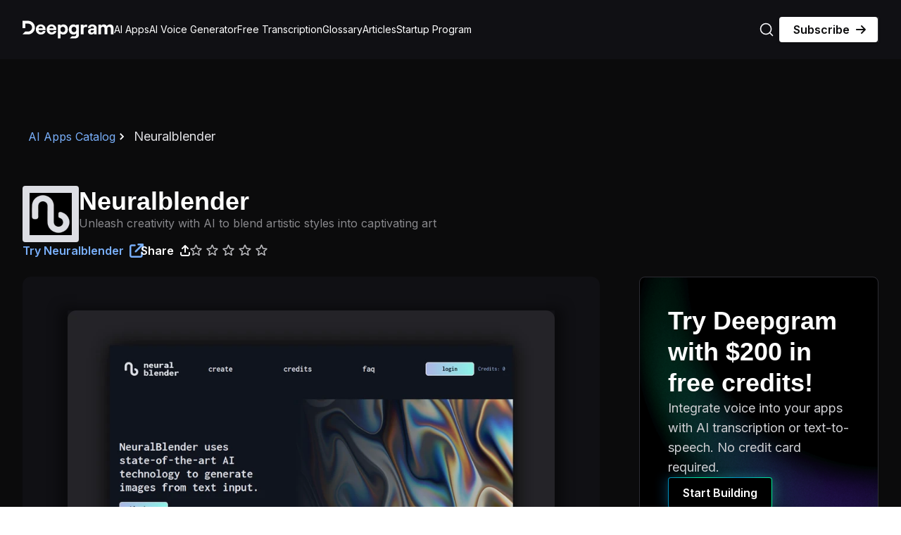

--- FILE ---
content_type: text/html; charset=utf-8
request_url: https://deepgram.com/ai-apps/neuralblender
body_size: 26083
content:
<!DOCTYPE html><html lang="en"><head><meta charSet="utf-8"/><meta name="viewport" content="width=device-width, initial-scale=1"/><title>NeuralBlender: AI-Powered Art Creation Platform   | Deepgram</title><meta name="description" content="NeuralBlender is an innovative AI art generator that allows anyone to create mesmerizing digital artworks, no artistic skill required. Blend styles, explore ..."/><meta name="application-name" content="NeuralBlender: AI-Powered Art Creation Platform   | Deepgram"/><meta name="robots" content="index follow"/><link rel="canonical" href="https://deepgram.com/ai-apps/neuralblender"/><meta property="og:site_name" content="Deepgram"/><meta property="og:type" content="website"/><meta property="og:url" content="https://deepgram.com/ai-apps/neuralblender"/><meta property="og:title" content="NeuralBlender: AI-Powered Art Creation Platform   | Deepgram"/><meta property="og:description" content="NeuralBlender is an innovative AI art generator that allows anyone to create mesmerizing digital artworks, no artistic skill required. Blend styles, explore ..."/><meta property="og:image" content="https://production-cdn.whalesyncusercontent.com/v2/054166ee54f426e9cd3e081e/b3eab8c23abad29c344ae0e5/0354d592370234a5fbde286c/-ai-apps-directory_cover-1200x628.jpeg"/><meta name="twitter:card" content="summary_large_image"/><meta name="twitter:url" content="https://deepgram.com/ai-apps/neuralblender"/><meta property="twitter:title" content="NeuralBlender: AI-Powered Art Creation Platform   | Deepgram"/><meta property="twitter:description" content="NeuralBlender is an innovative AI art generator that allows anyone to create mesmerizing digital artworks, no artistic skill required. Blend styles, explore ..."/><meta name="twitter:image" content="https://production-cdn.whalesyncusercontent.com/v2/054166ee54f426e9cd3e081e/b3eab8c23abad29c344ae0e5/0354d592370234a5fbde286c/-ai-apps-directory_cover-1200x628.jpeg"/><link rel="preload" as="image" imageSrcSet="/_next/image?url=https%3A%2F%2Fproduction-cdn.whalesyncusercontent.com%2Fv2%2F054166ee54f426e9cd3e081e%2Fb3eab8c23abad29c344ae0e5%2F0354d592370234a5fbde286c%2F-ai-apps-directory_cover-1200x628.jpeg&amp;w=828&amp;q=90 1x, /_next/image?url=https%3A%2F%2Fproduction-cdn.whalesyncusercontent.com%2Fv2%2F054166ee54f426e9cd3e081e%2Fb3eab8c23abad29c344ae0e5%2F0354d592370234a5fbde286c%2F-ai-apps-directory_cover-1200x628.jpeg&amp;w=1920&amp;q=90 2x" fetchpriority="high"/><meta name="next-head-count" content="19"/><link rel="icon" type="image/ico" href="/favicon.ico"/><link rel="alternate" type="application/rss+xml" title="Deepgram Blog" href="/learn.xml"/><link rel="preconnect" href="https://fonts.googleapis.com"/><link rel="preconnect" href="https://www.datocms-assets.com"/><link href="https://SKG3CU3YQM-dsn.algolia.net" rel="preconnect"/><link rel="preconnect" href="https://dev.visualwebsiteoptimizer.com"/><script type="text/javascript" id="vwoCode">window._vwo_code||(function(){var account_id=836975,version=2.1,settings_tolerance=2000,hide_element='body',hide_element_style='opacity:0 !important;filter:alpha(opacity=0) !important;background:none !important',f=false,w=window,d=document,v=d.querySelector('#vwoCode'),cK='_vwo_'+account_id+'_settings',cc={};try{var c=JSON.parse(localStorage.getItem('_vwo_'+account_id+'_config'));cc=c&&typeof c==='object'?c:{}}catch(e){}var stT=cc.stT==='session'?w.sessionStorage:w.localStorage;code={nonce:v&&v.nonce,use_existing_jquery:function(){return typeof use_existing_jquery!=='undefined'?use_existing_jquery:undefined},library_tolerance:function(){return typeof library_tolerance!=='undefined'?library_tolerance:undefined},settings_tolerance:function(){return cc.sT||settings_tolerance},hide_element_style:function(){return'{'+(cc.hES||hide_element_style)+'}'},hide_element:function(){if(performance.getEntriesByName('first-contentful-paint')[0]){return''}return typeof cc.hE==='string'?cc.hE:hide_element},getVersion:function(){return version},finish:function(e){if(!f){f=true;var t=d.getElementById('_vis_opt_path_hides');if(t)t.parentNode.removeChild(t);if(e)(new Image).src='https://dev.visualwebsiteoptimizer.com/ee.gif?a='+account_id+e}},finished:function(){return f},addScript:function(e){var t=d.createElement('script');t.type='text/javascript';if(e.src){t.src=e.src}else{t.text=e.text}v&&t.setAttribute('nonce',v.nonce);d.getElementsByTagName('head')[0].appendChild(t)},load:function(e,t){var n=this.getSettings(),i=d.createElement('script'),r=this;t=t||{};if(n){i.textContent=n;d.getElementsByTagName('head')[0].appendChild(i);if(!w.VWO||VWO.caE){stT.removeItem(cK);r.load(e)}}else{var o=new XMLHttpRequest;o.open('GET',e,true);o.withCredentials=!t.dSC;o.responseType=t.responseType||'text';o.onload=function(){if(t.onloadCb){return t.onloadCb(o,e)}if(o.status===200||o.status===304){w._vwo_code.addScript({text:o.responseText})}else{w._vwo_code.finish('&e=loading_failure:'+e)}};o.onerror=function(){if(t.onerrorCb){return t.onerrorCb(e)}w._vwo_code.finish('&e=loading_failure:'+e)};o.send()}},getSettings:function(){try{var e=stT.getItem(cK);if(!e){return}e=JSON.parse(e);if(Date.now()>e.e){stT.removeItem(cK);return}return e.s}catch(e){return}},init:function(){if(d.URL.indexOf('__vwo_disable__')>-1)return;var e=this.settings_tolerance();w._vwo_settings_timer=setTimeout(function(){w._vwo_code.finish();stT.removeItem(cK)},e);var t;if(this.hide_element()!=='body'){t=d.createElement('style');var n=this.hide_element(),i=n?n+this.hide_element_style():'',r=d.getElementsByTagName('head')[0];t.setAttribute('id','_vis_opt_path_hides');v&&t.setAttribute('nonce',v.nonce);t.setAttribute('type','text/css');if(t.styleSheet)t.styleSheet.cssText=i;else t.appendChild(d.createTextNode(i));r.appendChild(t)}else{t=d.getElementsByTagName('head')[0];var i=d.createElement('div');i.style.cssText='z-index:2147483647!important;position:fixed!important;left:0!important;top:0!important;width:100%!important;height:100%!important;background:white!important;';i.setAttribute('id','_vis_opt_path_hides');i.classList.add('_vis_hide_layer');t.parentNode.insertBefore(i,t.nextSibling)}var o=window._vis_opt_url||d.URL,s='https://dev.visualwebsiteoptimizer.com/j.php?a='+account_id+'&u='+encodeURIComponent(o)+'&vn='+version;if(w.location.search.indexOf('_vwo_xhr')!==-1){this.addScript({src:s})}else{this.load(s+'&x=true')}}};w._vwo_code=code;code.init()})();(function(){var i=window;function t(){if(i._vwo_code){var e=t.hidingStyle=document.getElementById('_vis_opt_path_hides')||t.hidingStyle;if(!i._vwo_code.finished()&&!_vwo_code.libExecuted&&(!i.VWO||!VWO.dNR)){if(!document.getElementById('_vis_opt_path_hides')){document.getElementsByTagName('head')[0].appendChild(e)}requestAnimationFrame(t)}}}t()});</script><script id="gtm-script" data-nscript="beforeInteractive">(function(w,d,s,l,i){w[l]=w[l]||[];w[l].push({'gtm.start':
          new Date().getTime(),event:'gtm.js'});var f=d.getElementsByTagName(s)[0],
          j=d.createElement(s),dl=l!='dataLayer'?'&l='+l:'';j.async=true;j.src=
          'https://www.googletagmanager.com/gtm.js?id='+i+dl;f.parentNode.insertBefore(j,f);
          })(window,document,'script','dataLayer','GTM-PFZZ2KW');</script><link rel="preload" href="/_next/static/css/937614912314f01f.css" as="style"/><link rel="stylesheet" href="/_next/static/css/937614912314f01f.css" data-n-g=""/><link rel="preload" href="/_next/static/css/bc403f66b9a0470a.css" as="style"/><link rel="stylesheet" href="/_next/static/css/bc403f66b9a0470a.css" data-n-p=""/><noscript data-n-css=""></noscript><script defer="" nomodule="" src="/_next/static/chunks/polyfills-42372ed130431b0a.js"></script><script defer="" src="/_next/static/chunks/9750.850f4f037a11ad76.js"></script><script src="/_next/static/chunks/webpack-5054d609f347d0ac.js" defer=""></script><script src="/_next/static/chunks/framework-3bc9684f49160ebb.js" defer=""></script><script src="/_next/static/chunks/main-48bb69cac21d7329.js" defer=""></script><script src="/_next/static/chunks/pages/_app-3c4b5ad48ec2fe7e.js" defer=""></script><script src="/_next/static/chunks/41155975-9c827c22b788aff8.js" defer=""></script><script src="/_next/static/chunks/cb355538-62c9ad3500d86251.js" defer=""></script><script src="/_next/static/chunks/68c0a17d-174941598315bec9.js" defer=""></script><script src="/_next/static/chunks/36d2f571-cca4dbf0b2ddb7f9.js" defer=""></script><script src="/_next/static/chunks/2897-0494a0fdfc6be0b1.js" defer=""></script><script src="/_next/static/chunks/6608-3c91df87e704c80d.js" defer=""></script><script src="/_next/static/chunks/7291-1bfb41c8a8f31580.js" defer=""></script><script src="/_next/static/chunks/3651-38349c01a40ca190.js" defer=""></script><script src="/_next/static/chunks/8555-664f12fc836f3af7.js" defer=""></script><script src="/_next/static/chunks/3597-c539158defb85aa0.js" defer=""></script><script src="/_next/static/chunks/3272-9d8ca0541569eda7.js" defer=""></script><script src="/_next/static/chunks/7540-795a1929f0524996.js" defer=""></script><script src="/_next/static/chunks/4361-cdfbc7b5aa7eb69b.js" defer=""></script><script src="/_next/static/chunks/9375-e3f91288ca498827.js" defer=""></script><script src="/_next/static/chunks/pages/ai-apps/%5Bslug%5D-9b00ea9dcf55c2a3.js" defer=""></script><script src="/_next/static/hg4M9jpPFSYR7xc6jC9oD/_buildManifest.js" defer=""></script><script src="/_next/static/hg4M9jpPFSYR7xc6jC9oD/_ssgManifest.js" defer=""></script><style data-styled="" data-styled-version="5.3.11">html{-webkit-scroll-behavior:smooth;-moz-scroll-behavior:smooth;-ms-scroll-behavior:smooth;scroll-behavior:smooth;font-size:100%;}/*!sc*/
@media screen and (min-width:2500px){html html{font-size:17px;}}/*!sc*/
@media screen and (min-width:2750px){html html{font-size:18px;}}/*!sc*/
@media screen and (min-width:3000px){html html{font-size:19px;}}/*!sc*/
@media screen and (min-width:3250px){html html{font-size:20px;}}/*!sc*/
html,body,*{box-sizing:border-box;margin-block-start:0;margin-block-end:0;}/*!sc*/
body{font-family:var(--font-inter,sans-serif);background-color:#101014;}/*!sc*/
a{color:#79AFFA;-webkit-text-decoration:none;text-decoration:none;}/*!sc*/
a:hover{color:#ffffff;}/*!sc*/
code,kbd,pre,samp{font-family:ui-monospace,SFMono-Regular,Menlo,Monaco,Consolas,Liberation Mono,Courier New,monospace;font-size:1em;}/*!sc*/
code,pre{background-color:#1E2C3C;}/*!sc*/
data-styled.g1[id="sc-global-iqKa-Db1"]{content:"sc-global-iqKa-Db1,"}/*!sc*/
.dXsaoX{background:#101014;font-family:var(--font-inter,sans-serif);position:-webkit-sticky;position:sticky;top:0px;-webkit-transition:top 300ms ease-in-out;transition:top 300ms ease-in-out;left:0;width:100%;z-index:1000;}/*!sc*/
.jWQHwy{background:transparent;position:-webkit-sticky;position:sticky;top:0;left:0;width:100%;z-index:1000;}/*!sc*/
.bCQJFW{width:100%;margin-left:auto;margin-right:auto;}/*!sc*/
.eerUnR{width:16.5px;height:13px;position:relative;}/*!sc*/
.cBfJlz{display:none;}/*!sc*/
@media screen and (min-width:1280px){.cBfJlz{display:-webkit-box;display:-webkit-flex;display:-ms-flexbox;display:flex;}}/*!sc*/
.hEIHLV{height:-webkit-fit-content;height:-moz-fit-content;height:fit-content;line-height:1.5rem;width:100%;border-bottom:1px solid;border-color:#2C2C33;}/*!sc*/
@media screen and (min-width:768px){.hEIHLV{padding-left:0.5rem;}}/*!sc*/
@media screen and (min-width:1280px){.hEIHLV{height:100%;border-bottom:none;width:auto;background-color:transparent;padding-left:0;}}/*!sc*/
.fAWCyb{width:1px;height:36px;background:#ffffff26;display:none;}/*!sc*/
@media screen and (min-width:576px){.fAWCyb{display:block;}}/*!sc*/
.hzUpmg{width:100%;max-width:640px;padding-left:1rem;padding-right:1rem;margin-left:auto;margin-right:auto;position:relative;z-index:10;}/*!sc*/
@media screen and (min-width:576px){.hzUpmg{max-width:768px;padding-left:2rem;padding-right:2rem;}}/*!sc*/
@media screen and (min-width:768px){.hzUpmg{max-width:1024px;}}/*!sc*/
@media screen and (min-width:992px){.hzUpmg{max-width:1280px;}}/*!sc*/
.kXxGjh{margin-left:auto;margin-right:auto;padding-top:3.5rem;padding-bottom:3.5rem;}/*!sc*/
.fYjRxe{grid-column:1/2;}/*!sc*/
@media screen and (min-width:992px){.fYjRxe{grid-column:1/3;}}/*!sc*/
.cSrbNk{pointer-events:none;z-index:10;-webkit-transition:filter 0.1s ease-in-out;transition:filter 0.1s ease-in-out;}/*!sc*/
.fYgqcm{display:none;background-color:#0B0B0C;}/*!sc*/
@media screen and (min-width:1280px){.fYgqcm{display:block;}}/*!sc*/
.jUEsCq{padding-top:3rem;padding-bottom:3rem;background-color:#0B0B0C;box-shadow:0 50vh 0 50vh rgba(11,11,12,1);position:relative;z-index:10;}/*!sc*/
@media screen and (min-width:576px){.jUEsCq{padding-bottom:4.5rem;padding-top:6rem;}}/*!sc*/
@media screen and (min-width:1280px){.jUEsCq{padding-bottom:6rem;}}/*!sc*/
.jBxPcy{max-width:640px;padding-left:1rem;padding-right:1rem;margin-left:auto;margin-right:auto;}/*!sc*/
@media screen and (min-width:576px){.jBxPcy{max-width:768px;padding-left:2rem;padding-right:2rem;}}/*!sc*/
@media screen and (min-width:768px){.jBxPcy{max-width:1024px;}}/*!sc*/
@media screen and (min-width:992px){.jBxPcy{max-width:1280px;}}/*!sc*/
data-styled.g2[id="sc-6293d692-0"]{content:"dXsaoX,jWQHwy,bCQJFW,eerUnR,cBfJlz,hEIHLV,fAWCyb,hzUpmg,kXxGjh,fYjRxe,cSrbNk,fYgqcm,jUEsCq,jBxPcy,"}/*!sc*/
.hVNegh{display:-webkit-box;display:-webkit-flex;display:-ms-flexbox;display:flex;position:relative;margin-left:auto;margin-right:auto;box-shadow:unset;width:100%;overflow-x:inherit;}/*!sc*/
.ivHSJB{display:-webkit-box;display:-webkit-flex;display:-ms-flexbox;display:flex;-webkit-flex-direction:row;-ms-flex-direction:row;flex-direction:row;-webkit-align-items:center;-webkit-box-align:center;-ms-flex-align:center;align-items:center;text-align:center;padding-left:1.5rem;padding-right:1.5rem;max-width:1440px;margin-left:auto;margin-right:auto;height:84px;-webkit-box-pack:justify;-webkit-justify-content:space-between;-ms-flex-pack:justify;justify-content:space-between;-webkit-flex-shrink:0;-ms-flex-negative:0;flex-shrink:0;}/*!sc*/
@media screen and (min-width:768px){.ivHSJB{padding-left:2rem;padding-right:2rem;-webkit-align-items:center;-webkit-box-align:center;-ms-flex-align:center;align-items:center;gap:56px;}}/*!sc*/
@media screen and (min-width:1280px){.ivHSJB{height:84px;}}/*!sc*/
.fVTUpQ{display:-webkit-box;display:-webkit-flex;display:-ms-flexbox;display:flex;padding-top:0.5rem;padding-bottom:0.5rem;background-color:transparent;position:relative;z-index:200;}/*!sc*/
@media screen and (min-width:1280px){.fVTUpQ{display:none;}}/*!sc*/
.iMdtXa{display:-webkit-box;display:-webkit-flex;display:-ms-flexbox;display:flex;position:relative;-webkit-box-pack:center;-webkit-justify-content:center;-ms-flex-pack:center;justify-content:center;width:-webkit-fit-content;width:-moz-fit-content;width:fit-content;height:-webkit-fit-content;height:-moz-fit-content;height:fit-content;}/*!sc*/
.bffmgp{display:-webkit-box;display:-webkit-flex;display:-ms-flexbox;display:flex;-webkit-box-pack:justify;-webkit-justify-content:space-between;-ms-flex-pack:justify;justify-content:space-between;width:100%;-webkit-align-items:center;-webkit-box-align:center;-ms-flex-align:center;align-items:center;}/*!sc*/
.bIAVyz{display:-webkit-box;display:-webkit-flex;display:-ms-flexbox;display:flex;-webkit-box-pack:end;-webkit-justify-content:flex-end;-ms-flex-pack:end;justify-content:flex-end;-webkit-align-items:center;-webkit-box-align:center;-ms-flex-align:center;align-items:center;gap:16px;width:100%;}/*!sc*/
.kNFNkL{display:-webkit-box;display:-webkit-flex;display:-ms-flexbox;display:flex;}/*!sc*/
@media screen and (min-width:1280px){.kNFNkL{display:none;}}/*!sc*/
.iOdwtG{display:-webkit-box;display:-webkit-flex;display:-ms-flexbox;display:flex;gap:0px;padding:0;-webkit-box-flex:1;-webkit-flex-grow:1;-ms-flex-positive:1;flex-grow:1;-webkit-flex-direction:column;-ms-flex-direction:column;flex-direction:column;position:absolute;top:100%;left:0;width:100%;margin:0;z-index:100;background-color:#0B0B0C;-webkit-transition:height 0.2s ease-in-out;transition:height 0.2s ease-in-out;height:0px;overflow-x:hidden;overflow-y:auto;padding-top:0;padding-bottom:0;padding-left:0;padding-right:0;}/*!sc*/
@media screen and (min-width:768px){.iOdwtG{padding-left:2rem;padding-right:2rem;}}/*!sc*/
@media screen and (min-width:1280px){.iOdwtG{padding-left:0;padding-right:0;padding-top:0;-webkit-flex-direction:row;-ms-flex-direction:row;flex-direction:row;position:unset;width:auto;-webkit-align-items:center;-webkit-box-align:center;-ms-flex-align:center;align-items:center;-webkit-box-pack:justify;-webkit-justify-content:space-between;-ms-flex-pack:justify;justify-content:space-between;min-height:84px;gap:20px;background-color:transparent;overflow-x:visible;overflow-y:visible;}}/*!sc*/
.SHhlH{display:-webkit-box;display:-webkit-flex;display:-ms-flexbox;display:flex;padding-top:0.5rem;padding-bottom:0.5rem;background-color:transparent;position:relative;z-index:200;gap:72px;-webkit-align-items:center;-webkit-box-align:center;-ms-flex-align:center;align-items:center;}/*!sc*/
.cBRNHO{display:-webkit-box;display:-webkit-flex;display:-ms-flexbox;display:flex;-webkit-flex-direction:column;-ms-flex-direction:column;flex-direction:column;-webkit-box-pack:center;-webkit-justify-content:center;-ms-flex-pack:center;justify-content:center;-webkit-align-items:center;-webkit-box-align:center;-ms-flex-align:center;align-items:center;gap:0;}/*!sc*/
@media screen and (min-width:1280px){.cBRNHO{-webkit-flex-direction:row;-ms-flex-direction:row;flex-direction:row;gap:20px;height:100%;}}/*!sc*/
.gbwWMz{display:-webkit-box;display:-webkit-flex;display:-ms-flexbox;display:flex;-webkit-align-items:center;-webkit-box-align:center;-ms-flex-align:center;align-items:center;width:100%;background-color:#0B0B0C;color:#A9A9AD;}/*!sc*/
@media screen and (min-width:1280px){.gbwWMz{height:100%;width:auto;background-color:transparent;color:#0B0B0C;}}/*!sc*/
.caCSrG{display:-webkit-box;display:-webkit-flex;display:-ms-flexbox;display:flex;position:relative;-webkit-box-pack:justify;-webkit-justify-content:space-between;-ms-flex-pack:justify;justify-content:space-between;gap:4px;height:-webkit-fit-content;height:-moz-fit-content;height:fit-content;-webkit-align-items:center;-webkit-box-align:center;-ms-flex-align:center;align-items:center;width:100%;border-radius:5px;}/*!sc*/
@media screen and (min-width:1280px){.caCSrG{padding-top:0.25rem;padding-bottom:0.25rem;width:auto;}}/*!sc*/
.EclKr{display:-webkit-box;display:-webkit-flex;display:-ms-flexbox;display:flex;-webkit-flex-direction:column;-ms-flex-direction:column;flex-direction:column;gap:24px;-webkit-align-items:center;-webkit-box-align:center;-ms-flex-align:center;align-items:center;padding-top:1rem;padding-left:1.5rem;padding-right:1.5rem;-webkit-box-pack:end;-webkit-justify-content:flex-end;-ms-flex-pack:end;justify-content:flex-end;}/*!sc*/
@media screen and (min-width:768px){.EclKr{-webkit-flex-direction:row;-ms-flex-direction:row;flex-direction:row;padding-top:3rem;padding-left:0;padding-right:0;}}/*!sc*/
@media screen and (min-width:1280px){.EclKr{padding-top:0;}}/*!sc*/
.cOEJxv{display:-webkit-box;display:-webkit-flex;display:-ms-flexbox;display:flex;display:none;}/*!sc*/
@media screen and (min-width:1280px){.cOEJxv{display:-webkit-box;display:-webkit-flex;display:-ms-flexbox;display:flex;}}/*!sc*/
.cEpWFr{display:-webkit-box;display:-webkit-flex;display:-ms-flexbox;display:flex;-webkit-flex-direction:column;-ms-flex-direction:column;flex-direction:column;gap:24px;width:100%;}/*!sc*/
@media screen and (min-width:576px){.cEpWFr{-webkit-flex-direction:row;-ms-flex-direction:row;flex-direction:row;gap:16px;}}/*!sc*/
.dtnZOE{display:-webkit-box;display:-webkit-flex;display:-ms-flexbox;display:flex;gap:12px;}/*!sc*/
@media screen and (min-width:576px){.dtnZOE{display:none;}}/*!sc*/
@media screen and (min-width:1280px){.dtnZOE{display:-webkit-box;display:-webkit-flex;display:-ms-flexbox;display:flex;}}/*!sc*/
.ddioGD{display:-webkit-box;display:-webkit-flex;display:-ms-flexbox;display:flex;width:-webkit-fit-content;width:-moz-fit-content;width:fit-content;-webkit-align-items:center;-webkit-box-align:center;-ms-flex-align:center;align-items:center;z-index:1;}/*!sc*/
.dlMvfe{display:-webkit-box;display:-webkit-flex;display:-ms-flexbox;display:flex;display:none;gap:12px;-webkit-flex:1;-ms-flex:1;flex:1;}/*!sc*/
@media screen and (min-width:576px){.dlMvfe{display:-webkit-box;display:-webkit-flex;display:-ms-flexbox;display:flex;}}/*!sc*/
@media screen and (min-width:1280px){.dlMvfe{display:none;}}/*!sc*/
.jUgQHG{display:-webkit-box;display:-webkit-flex;display:-ms-flexbox;display:flex;display:none;position:absolute;left:0px;right:0px;top:0px;height:0;background:#000000e0;z-index:-1;}/*!sc*/
@media screen and (min-width:1280px){.jUgQHG{display:-webkit-box;display:-webkit-flex;display:-ms-flexbox;display:flex;}}/*!sc*/
.JURMM{display:-webkit-box;display:-webkit-flex;display:-ms-flexbox;display:flex;position:relative;-webkit-box-pack:center;-webkit-justify-content:center;-ms-flex-pack:center;justify-content:center;width:100%;padding-top:2.5rem;padding-bottom:2.5rem;overflow-x:hidden;overflow-y:hidden;color:#ffffff;padding-top:6rem;padding-bottom:6rem;}/*!sc*/
@media screen and (min-width:576px){.JURMM{padding-top:6rem;padding-bottom:6rem;}}/*!sc*/
@media screen and (min-width:992px){}/*!sc*/
.cDKJgt{display:-webkit-box;display:-webkit-flex;display:-ms-flexbox;display:flex;-webkit-flex-direction:row;-ms-flex-direction:row;flex-direction:row;-webkit-flex-wrap:nowrap;-ms-flex-wrap:nowrap;flex-wrap:nowrap;-webkit-align-items:center;-webkit-box-align:center;-ms-flex-align:center;align-items:center;gap:6px;}/*!sc*/
.dPQBOW{display:-webkit-box;display:-webkit-flex;display:-ms-flexbox;display:flex;-webkit-flex-direction:column;-ms-flex-direction:column;flex-direction:column;gap:16px;}/*!sc*/
.cVNKXN{display:-webkit-box;display:-webkit-flex;display:-ms-flexbox;display:flex;gap:24px;-webkit-flex-direction:column;-ms-flex-direction:column;flex-direction:column;}/*!sc*/
@media screen and (min-width:768px){.cVNKXN{-webkit-flex-direction:row;-ms-flex-direction:row;flex-direction:row;}}/*!sc*/
.dpuApo{display:-webkit-box;display:-webkit-flex;display:-ms-flexbox;display:flex;-webkit-box-pack:center;-webkit-justify-content:center;-ms-flex-pack:center;justify-content:center;-webkit-align-items:center;-webkit-box-align:center;-ms-flex-align:center;align-items:center;border-radius:4px;padding-left:0.625rem;padding-right:0.625rem;height:80px;width:80px;}/*!sc*/
.fJkbQy{display:-webkit-box;display:-webkit-flex;display:-ms-flexbox;display:flex;}/*!sc*/
.eibLMu{display:-webkit-box;display:-webkit-flex;display:-ms-flexbox;display:flex;-webkit-flex-wrap:wrap;-ms-flex-wrap:wrap;flex-wrap:wrap;gap:28px;}/*!sc*/
@media screen and (min-width:768px){.eibLMu{-webkit-box-pack:center;-webkit-justify-content:center;-ms-flex-pack:center;justify-content:center;-webkit-align-items:center;-webkit-box-align:center;-ms-flex-align:center;align-items:center;}}/*!sc*/
.gIZbpF{display:-webkit-box;display:-webkit-flex;display:-ms-flexbox;display:flex;gap:4px;}/*!sc*/
.eXiueh{display:-webkit-box;display:-webkit-flex;display:-ms-flexbox;display:flex;gap:4px;-webkit-align-items:center;-webkit-box-align:center;-ms-flex-align:center;align-items:center;}/*!sc*/
.eivxPZ{display:-webkit-box;display:-webkit-flex;display:-ms-flexbox;display:flex;-webkit-align-items:center;-webkit-box-align:center;-ms-flex-align:center;align-items:center;gap:4px;}/*!sc*/
.cHiHrm{display:-webkit-box;display:-webkit-flex;display:-ms-flexbox;display:flex;-webkit-flex-direction:column;-ms-flex-direction:column;flex-direction:column;gap:32px;min-height:100vh;}/*!sc*/
.bmBHUn{display:-webkit-box;display:-webkit-flex;display:-ms-flexbox;display:flex;-webkit-box-pack:center;-webkit-justify-content:center;-ms-flex-pack:center;justify-content:center;background-color:#101014;padding-top:2rem;padding-left:2rem;padding-right:2rem;border-radius:12px;}/*!sc*/
@media screen and (min-width:768px){.bmBHUn{padding-left:4rem;padding-right:4rem;padding-top:3rem;}}/*!sc*/
.dDgHpR{display:-webkit-box;display:-webkit-flex;display:-ms-flexbox;display:flex;position:relative;-webkit-box-pack:center;-webkit-justify-content:center;-ms-flex-pack:center;justify-content:center;width:100%;height:-webkit-fit-content;height:-moz-fit-content;height:fit-content;z-index:2;box-shadow:0px 8px 16px 12px rgba(0,0,0,0.4);}/*!sc*/
.iPyxnT{display:-webkit-box;display:-webkit-flex;display:-ms-flexbox;display:flex;gap:24px;-webkit-box-pack:justify;-webkit-justify-content:space-between;-ms-flex-pack:justify;justify-content:space-between;}/*!sc*/
.iXJMdB{display:-webkit-box;display:-webkit-flex;display:-ms-flexbox;display:flex;-webkit-flex-wrap:wrap;-ms-flex-wrap:wrap;flex-wrap:wrap;gap:12px;}/*!sc*/
.hvpuzl{display:-webkit-box;display:-webkit-flex;display:-ms-flexbox;display:flex;-webkit-flex-direction:column;-ms-flex-direction:column;flex-direction:column;gap:32px;padding-top:2.5rem;font-size:1rem;line-height:1.5rem;}/*!sc*/
.hKmHdx{display:-webkit-box;display:-webkit-flex;display:-ms-flexbox;display:flex;padding-top:1.25rem;border-top:1px solid rgba(255,255,255,0.15);}/*!sc*/
.hBvQmi{display:-webkit-box;display:-webkit-flex;display:-ms-flexbox;display:flex;-webkit-flex-direction:column;-ms-flex-direction:column;flex-direction:column;gap:48px;width:100%;}/*!sc*/
.cjzCIi{display:-webkit-box;display:-webkit-flex;display:-ms-flexbox;display:flex;position:relative;gap:8px;width:100%;border-radius:8px;border:1px solid;border-color:#2C2C33;padding:2rem;-webkit-transition:150ms ease-in-out;transition:150ms ease-in-out;overflow-x:hidden;overflow-y:hidden;}/*!sc*/
@media screen and (min-width:768px){.cjzCIi{padding:2.5rem;}}/*!sc*/
.cjzCIi:hover{border-color:#BBBBBF;}/*!sc*/
.cjzCIi::after{content:'';position:absolute;top:0px;left:0px;width:100%;height:100%;border-radius:8px;z-index:-1;-webkit-transition:500ms ease-in-out;transition:500ms ease-in-out;background:url(https://www.datocms-assets.com/96965/1735576458-background-conversion.png);background-repeat:no-repeat;background-size:cover;background-position:center;}/*!sc*/
.nrvvQ{display:-webkit-box;display:-webkit-flex;display:-ms-flexbox;display:flex;width:100%;-webkit-flex-direction:column;-ms-flex-direction:column;flex-direction:column;-webkit-box-pack:justify;-webkit-justify-content:space-between;-ms-flex-pack:justify;justify-content:space-between;gap:20px;}/*!sc*/
.hRljnq{display:-webkit-box;display:-webkit-flex;display:-ms-flexbox;display:flex;-webkit-flex-direction:column;-ms-flex-direction:column;flex-direction:column;gap:12px;}/*!sc*/
.jZTDRF{display:-webkit-box;display:-webkit-flex;display:-ms-flexbox;display:flex;-webkit-flex-direction:column;-ms-flex-direction:column;flex-direction:column;width:100%;}/*!sc*/
.lmmoGN{display:-webkit-box;display:-webkit-flex;display:-ms-flexbox;display:flex;-webkit-flex-direction:column;-ms-flex-direction:column;flex-direction:column;row-gap:16px;}/*!sc*/
.eSpMuk{display:-webkit-box;display:-webkit-flex;display:-ms-flexbox;display:flex;-webkit-flex-wrap:wrap;-ms-flex-wrap:wrap;flex-wrap:wrap;gap:12px;}/*!sc*/
@media screen and (min-width:992px){.eSpMuk{-webkit-flex-direction:column;-ms-flex-direction:column;flex-direction:column;}}/*!sc*/
.kelMXN{display:-webkit-box;display:-webkit-flex;display:-ms-flexbox;display:flex;padding-bottom:1rem;border-bottom:1px solid rgba(255,255,255,0.15);gap:24px;width:100%;}/*!sc*/
.HCuTQ{display:-webkit-box;display:-webkit-flex;display:-ms-flexbox;display:flex;-webkit-box-pack:center;-webkit-justify-content:center;-ms-flex-pack:center;justify-content:center;-webkit-align-items:center;-webkit-box-align:center;-ms-flex-align:center;align-items:center;height:72px;min-width:72px;max-width:72px;border-radius:4px;padding-left:0.5rem;padding-right:0.5rem;}/*!sc*/
.gDWZjF{display:-webkit-box;display:-webkit-flex;display:-ms-flexbox;display:flex;-webkit-flex-direction:column;-ms-flex-direction:column;flex-direction:column;-webkit-align-items:stretch;-webkit-box-align:stretch;-ms-flex-align:stretch;align-items:stretch;width:100%;}/*!sc*/
.itRYwT{display:-webkit-box;display:-webkit-flex;display:-ms-flexbox;display:flex;-webkit-box-pack:justify;-webkit-justify-content:space-between;-ms-flex-pack:justify;justify-content:space-between;-webkit-align-items:flex-start;-webkit-box-align:flex-start;-ms-flex-align:flex-start;align-items:flex-start;}/*!sc*/
.kmtDCf{display:-webkit-box;display:-webkit-flex;display:-ms-flexbox;display:flex;gap:20px;-webkit-flex-direction:column;-ms-flex-direction:column;flex-direction:column;}/*!sc*/
.eESvcs{display:-webkit-box;display:-webkit-flex;display:-ms-flexbox;display:flex;-webkit-flex-direction:column;-ms-flex-direction:column;flex-direction:column;border-radius:8px;color:#ffffff;border:1px solid;border-color:#4E4E52;overflow-x:hidden;overflow-y:hidden;width:100%;background-repeat:no-repeat;background-size:cover;padding:3rem;padding-top:6rem;}/*!sc*/
.fTpbGO{display:-webkit-box;display:-webkit-flex;display:-ms-flexbox;display:flex;-webkit-flex-direction:column;-ms-flex-direction:column;flex-direction:column;gap:16px;min-height:-webkit-fit-content;min-height:-moz-fit-content;min-height:fit-content;}/*!sc*/
@media screen and (min-width:992px){.fTpbGO{padding-left:2rem;padding-right:2rem;}}/*!sc*/
.cdYERR{display:-webkit-box;display:-webkit-flex;display:-ms-flexbox;display:flex;-webkit-flex-direction:column;-ms-flex-direction:column;flex-direction:column;padding-left:1.5rem;padding-right:1.5rem;padding-top:2rem;padding-bottom:2rem;gap:16px;min-height:-webkit-fit-content;min-height:-moz-fit-content;min-height:fit-content;}/*!sc*/
@media screen and (min-width:992px){.cdYERR{padding-left:2rem;padding-right:2rem;}}/*!sc*/
.dwuILj{display:-webkit-box;display:-webkit-flex;display:-ms-flexbox;display:flex;-webkit-flex-direction:column;-ms-flex-direction:column;flex-direction:column;border-radius:8px;color:#ffffff;border:1px solid;border-color:#4E4E52;overflow-x:hidden;overflow-y:hidden;width:100%;}/*!sc*/
.kjQMN{display:-webkit-box;display:-webkit-flex;display:-ms-flexbox;display:flex;-webkit-flex-direction:row;-ms-flex-direction:row;flex-direction:row;-webkit-flex-wrap:wrap;-ms-flex-wrap:wrap;flex-wrap:wrap;}/*!sc*/
.kjyUIC{display:-webkit-box;display:-webkit-flex;display:-ms-flexbox;display:flex;-webkit-flex-direction:row;-ms-flex-direction:row;flex-direction:row;}/*!sc*/
.jHHvBM{display:-webkit-box;display:-webkit-flex;display:-ms-flexbox;display:flex;-webkit-flex-direction:column;-ms-flex-direction:column;flex-direction:column;padding-top:1.25rem;gap:16px;min-height:-webkit-fit-content;min-height:-moz-fit-content;min-height:fit-content;}/*!sc*/
.dEAeuZ{display:-webkit-box;display:-webkit-flex;display:-ms-flexbox;display:flex;-webkit-flex-direction:column;-ms-flex-direction:column;flex-direction:column;row-gap:12px;}/*!sc*/
.jLfNmz{display:-webkit-box;display:-webkit-flex;display:-ms-flexbox;display:flex;max-width:1216px;margin-left:auto;margin-right:auto;}/*!sc*/
.kUNxIf{display:-webkit-box;display:-webkit-flex;display:-ms-flexbox;display:flex;-webkit-flex-direction:column;-ms-flex-direction:column;flex-direction:column;padding-top:0.625rem;padding-bottom:0.625rem;gap:24px;}/*!sc*/
@media screen and (min-width:576px){.kUNxIf{gap:40px;}}/*!sc*/
.kptHGM{display:-webkit-box;display:-webkit-flex;display:-ms-flexbox;display:flex;-webkit-flex-direction:column;-ms-flex-direction:column;flex-direction:column;width:100%;gap:24px;}/*!sc*/
@media screen and (min-width:992px){.kptHGM{-webkit-flex-direction:row;-ms-flex-direction:row;flex-direction:row;-webkit-align-items:flex-start;-webkit-box-align:flex-start;-ms-flex-align:flex-start;align-items:flex-start;-webkit-box-pack:justify;-webkit-justify-content:space-between;-ms-flex-pack:justify;justify-content:space-between;}}/*!sc*/
.djSuqG{display:-webkit-box;display:-webkit-flex;display:-ms-flexbox;display:flex;-webkit-flex-direction:column;-ms-flex-direction:column;flex-direction:column;gap:8px;color:#ffffff;}/*!sc*/
.iPwPdJ{display:-webkit-box;display:-webkit-flex;display:-ms-flexbox;display:flex;position:relative;-webkit-box-pack:center;-webkit-justify-content:center;-ms-flex-pack:center;justify-content:center;width:100%;height:-webkit-fit-content;height:-moz-fit-content;height:fit-content;}/*!sc*/
.fjoWTd{display:-webkit-box;display:-webkit-flex;display:-ms-flexbox;display:flex;-webkit-flex-direction:row;-ms-flex-direction:row;flex-direction:row;-webkit-flex-wrap:wrap;-ms-flex-wrap:wrap;flex-wrap:wrap;gap:26px;-webkit-box-pack:start;-webkit-justify-content:flex-start;-ms-flex-pack:start;justify-content:flex-start;margin-top:1rem;}/*!sc*/
.iyzYAr{display:-webkit-box;display:-webkit-flex;display:-ms-flexbox;display:flex;padding-top:1.25rem;border-top:1px solid;border-color:#2C2C33;-webkit-align-items:center;-webkit-box-align:center;-ms-flex-align:center;align-items:center;}/*!sc*/
data-styled.g3[id="sc-ace17a57-0"]{content:"hVNegh,ivHSJB,fVTUpQ,iMdtXa,bffmgp,bIAVyz,kNFNkL,iOdwtG,SHhlH,cBRNHO,gbwWMz,caCSrG,EclKr,cOEJxv,cEpWFr,dtnZOE,ddioGD,dlMvfe,jUgQHG,JURMM,cDKJgt,dPQBOW,cVNKXN,dpuApo,fJkbQy,eibLMu,gIZbpF,eXiueh,eivxPZ,cHiHrm,bmBHUn,dDgHpR,iPyxnT,iXJMdB,hvpuzl,hKmHdx,hBvQmi,cjzCIi,nrvvQ,hRljnq,jZTDRF,lmmoGN,eSpMuk,kelMXN,HCuTQ,gDWZjF,itRYwT,kmtDCf,eESvcs,fTpbGO,cdYERR,dwuILj,kjQMN,kjyUIC,jHHvBM,dEAeuZ,jLfNmz,kUNxIf,kptHGM,djSuqG,iPwPdJ,fjoWTd,iyzYAr,"}/*!sc*/
.ddnRCi img{max-width:100%;height:auto;}/*!sc*/
data-styled.g4[id="sc-f1c87bf6-0"]{content:"ddnRCi,"}/*!sc*/
.jVtWXp{cursor:pointer;width:100%;display:-webkit-box;display:-webkit-flex;display:-ms-flexbox;display:flex;}/*!sc*/
.jXGsMm{cursor:pointer;font-size:0.875rem;font-weight:500;display:block;cursor:pointer;width:100%;padding-left:1rem;padding-right:1rem;padding-top:1rem;padding-bottom:1rem;text-transform:none;text-align:left;-webkit-transition:color .15s ease-in-out;transition:color .15s ease-in-out;color:#ffffff;line-height:1.5rem;-webkit-text-decoration:none;text-decoration:none;}/*!sc*/
@media screen and (min-width:768px){.jXGsMm{padding-left:2rem;padding-right:2rem;padding-top:1.5rem;padding-bottom:1.5rem;}}/*!sc*/
@media screen and (min-width:1280px){.jXGsMm{padding:0;font-weight:400;font-size:0.875rem;width:-webkit-fit-content;width:-moz-fit-content;width:fit-content;}}/*!sc*/
.jXGsMm:hover{color:#13EF93;}/*!sc*/
.dWBmzK{cursor:pointer;font-size:1rem;color:#79AFFA;-webkit-text-decoration:none;text-decoration:none;display:-webkit-box;-webkit-line-clamp:1;-webkit-box-orient:vertical;overflow:hidden;overflow-x:inherit;overflow-y:inherit;display:-webkit-box;display:-webkit-flex;display:-ms-flexbox;display:flex;}/*!sc*/
@media screen and (min-width:576px){.dWBmzK{display:-webkit-box;display:-webkit-flex;display:-ms-flexbox;display:flex;}}/*!sc*/
.exDBuq{cursor:pointer;position:relative;}/*!sc*/
.cNJLHy{cursor:pointer;}/*!sc*/
.cRHiNG{cursor:pointer;color:unset;display:-webkit-box;display:-webkit-flex;display:-ms-flexbox;display:flex;width:100%;max-width:100%;}/*!sc*/
.jWafvR{cursor:pointer;font-family:var(--font-inter,sans-serif);font-size:0.875rem;line-height:1.25rem;color:#88888C;-webkit-text-decoration:none;text-decoration:none;-webkit-transition:color 0.2s ease-in;transition:color 0.2s ease-in;}/*!sc*/
.jWafvR:hover{color:#ffffff;}/*!sc*/
data-styled.g5[id="sc-f725c8ba-0"]{content:"jVtWXp,jXGsMm,dWBmzK,exDBuq,cNJLHy,cRHiNG,jWafvR,"}/*!sc*/
.btXZGI{position:relative;display:-webkit-inline-box;display:-webkit-inline-flex;display:-ms-inline-flexbox;display:inline-flex;line-height:1;z-index:1;}/*!sc*/
.fAyXOw{display:block;position:absolute;height:2px;width:100%;opacity:1;left:0;-webkit-transition:.25s ease-in-out;transition:.25s ease-in-out;background-color:#ffffff;top:0;-webkit-transform:rotate(0);-ms-transform:rotate(0);transform:rotate(0);}/*!sc*/
.jYoQJr{display:block;position:absolute;height:2px;width:100%;opacity:1;left:0;-webkit-transition:.25s ease-in-out;transition:.25s ease-in-out;background-color:#ffffff;top:6px;}/*!sc*/
.bzvkpX{display:block;position:absolute;height:2px;width:100%;opacity:1;left:0;-webkit-transition:.25s ease-in-out;transition:.25s ease-in-out;background-color:#ffffff;top:12px;-webkit-transform:rotate(0);-ms-transform:rotate(0);transform:rotate(0);}/*!sc*/
.bZmEHx{display:-webkit-inline-box;display:-webkit-inline-flex;display:-ms-inline-flexbox;display:inline-flex;}/*!sc*/
.exWqgL{vertical-align:middle;margin-left:0.5rem;text-transform:capitalize;color:#79AFFA;}/*!sc*/
.ebwXWZ{vertical-align:middle;margin-left:0.5rem;text-transform:capitalize;color:#E1E1E5;}/*!sc*/
.jDOnQM{font-size:2.25rem;font-weight:700;font-family:var(--font-roobert,sans-serif);font-feature-settings:'liga' 0,'dlig' 0,'hlig' 0,'ordn' 0,'ss09' 1,'kern' 1;font-kerning:normal;line-height:2.75rem;}/*!sc*/
.kjKHEW{font-size:1rem;line-height:1.125rem;color:#88888C;}/*!sc*/
.cCrHpa{font-size:0.875rem;line-height:1.25rem;color:#88888C;}/*!sc*/
.hkBpMG{font-size:1.125rem;font-weight:400;color:#CECED2;}/*!sc*/
.bXJpnL{font-size:1.125rem;line-height:1.75rem;font-weight:600;}/*!sc*/
.vrXtt{-webkit-flex:1 70%;-ms-flex:1 70%;flex:1 70%;font-size:1rem;line-height:1.25rem;font-weight:700;color:#ffffff;}/*!sc*/
.bHAOIZ{font-size:0.75rem;line-height:1.125rem;font-weight:400;color:#BBBBBF;white-space:nowrap;}/*!sc*/
.fLZgVs{font-size:0.75rem;line-height:1.125rem;font-weight:400;color:#88888C;}/*!sc*/
.fqWnEq{font:1.25rem/1.875rem var(--font-inter,sans-serif);}/*!sc*/
.esKgrX{font-size:0.875rem;font-weight:400;font-family:var(--font-inter,sans-serif);color:#BBBBBF;}/*!sc*/
.fNHedI{text-align:left;font-size:1rem;font-weight:400;}/*!sc*/
.csXpZL{font-family:var(--font-inter,sans-serif);}/*!sc*/
.eDwhGn{height:18px;border-left:1px solid;border-color:#88888C;margin-left:0.5rem;margin-right:0.5rem;}/*!sc*/
.bhNNuo{font-family:var(--font-inter,sans-serif);font-size:0.875rem;line-height:1.25rem;color:#88888C;}/*!sc*/
data-styled.g6[id="sc-b323b31-0"]{content:"btXZGI,fAyXOw,jYoQJr,bzvkpX,bZmEHx,exWqgL,ebwXWZ,jDOnQM,kjKHEW,cCrHpa,hkBpMG,bXJpnL,vrXtt,bHAOIZ,fLZgVs,fqWnEq,esKgrX,fNHedI,csXpZL,eDwhGn,bhNNuo,"}/*!sc*/
.MYwva{background-repeat:no-repeat;--bgposX:0%;--bgposY:0%;background:#0B0B0C;background-size:cover,100% 100%;-webkit-animation:unset 5s infinite;animation:unset 5s infinite;}/*!sc*/
@-webkit-keyframes moveBackground{0%{background-position:0 0;}25%{background-position:15px 20px;}50%{background-position:-10px 30px;}75%{background-position:10px -15px;}100%{background-position:0 0;}}/*!sc*/
@keyframes moveBackground{0%{background-position:0 0;}25%{background-position:15px 20px;}50%{background-position:-10px 30px;}75%{background-position:10px -15px;}100%{background-position:0 0;}}/*!sc*/
data-styled.g13[id="sc-1d322016-5"]{content:"MYwva,"}/*!sc*/
.hONCQW{display:grid;grid-template-columns:1fr;grid-auto-rows:auto;row-gap:26px;}/*!sc*/
@media screen and (min-width:992px){.hONCQW{grid-template-columns:minmax(0,1fr) 340px;-webkit-column-gap:24px;column-gap:24px;}}/*!sc*/
@media screen and (min-width:1280px){.hONCQW{-webkit-column-gap:56px;column-gap:56px;}}/*!sc*/
.fmBAXw{display:grid;-webkit-box-flex:1;-webkit-flex-grow:1;-ms-flex-positive:1;flex-grow:1;gap:30px;grid-template-columns:repeat(2,minmax(0,1fr));}/*!sc*/
@media screen and (min-width:768px){.fmBAXw{grid-template-columns:repeat(3,minmax(0,1fr));}}/*!sc*/
@media screen and (min-width:1280px){.fmBAXw{grid-template-columns:repeat(6,minmax(0,1fr));}}/*!sc*/
data-styled.g15[id="sc-662dedcb-0"]{content:"hONCQW,fmBAXw,"}/*!sc*/
.ggMaCx{font-size:2.25rem;line-height:2.75rem;-webkit-letter-spacing:-0.02em;-moz-letter-spacing:-0.02em;-ms-letter-spacing:-0.02em;letter-spacing:-0.02em;font-weight:700;font:700 1.5rem/2rem var(--font-roobert,sans-serif);-webkit-letter-spacing:0em;-moz-letter-spacing:0em;-ms-letter-spacing:0em;letter-spacing:0em;font-feature-settings:'liga' 0,'dlig' 0,'hlig' 0,'ordn' 0,'ss09' 1,'kern' 1;font-kerning:normal;color:#ffffff;font-size:1.875rem;font-weight:700;}/*!sc*/
@media screen and (min-width:768px){.ggMaCx{font-size:2.25rem;}}/*!sc*/
.bPPoWl{font-size:3rem;line-height:3.75rem;-webkit-letter-spacing:-0.02em;-moz-letter-spacing:-0.02em;-ms-letter-spacing:-0.02em;letter-spacing:-0.02em;font-weight:700;font-size:1.875rem;}/*!sc*/
.fLfQKM{font-size:1.5rem;line-height:2rem;-webkit-letter-spacing:0em;-moz-letter-spacing:0em;-ms-letter-spacing:0em;letter-spacing:0em;font-weight:700;font-family:var(--font-inter,sans-serif);font-size:1.125rem;font-weight:600;color:#ffffff;}/*!sc*/
data-styled.g16[id="sc-4555ca6a-0"]{content:"ggMaCx,bPPoWl,fLfQKM,"}/*!sc*/
.hctdIg.hctdIg.hctdIg{display:-webkit-box;display:-webkit-flex;display:-ms-flexbox;display:flex;-webkit-text-decoration:none;text-decoration:none;width:-webkit-fit-content;width:-moz-fit-content;width:fit-content;-webkit-box-pack:center;-webkit-justify-content:center;-ms-flex-pack:center;justify-content:center;cursor:pointer;padding:0.5rem;background-color:transparent;border:none;outline:none;}/*!sc*/
.hctdIg.hctdIg.hctdIg:focus{outline:1px solid #fff;}/*!sc*/
.cIekQB.cIekQB.cIekQB{display:-webkit-box;display:-webkit-flex;display:-ms-flexbox;display:flex;-webkit-text-decoration:none;text-decoration:none;width:100%;-webkit-box-pack:center;-webkit-justify-content:center;-ms-flex-pack:center;justify-content:center;margin-left:auto;margin-right:auto;}/*!sc*/
@media screen and (min-width:576px){.cIekQB.cIekQB.cIekQB{width:100%;margin-left:0;margin-right:0;}}/*!sc*/
@media screen and (min-width:1280px){.cIekQB.cIekQB.cIekQB{width:auto;}}/*!sc*/
.juZuNl.juZuNl.juZuNl{display:-webkit-box;display:-webkit-flex;display:-ms-flexbox;display:flex;-webkit-text-decoration:none;text-decoration:none;width:-webkit-fit-content;width:-moz-fit-content;width:fit-content;-webkit-box-pack:center;-webkit-justify-content:center;-ms-flex-pack:center;justify-content:center;margin-left:0;margin-right:0;}/*!sc*/
@media screen and (min-width:576px){.juZuNl.juZuNl.juZuNl{width:-webkit-fit-content;width:-moz-fit-content;width:fit-content;margin-left:0;margin-right:0;}}/*!sc*/
.ggRPbZ.ggRPbZ.ggRPbZ{display:-webkit-box;display:-webkit-flex;display:-ms-flexbox;display:flex;-webkit-text-decoration:none;text-decoration:none;width:-webkit-fit-content;width:-moz-fit-content;width:fit-content;-webkit-box-pack:center;-webkit-justify-content:center;-ms-flex-pack:center;justify-content:center;margin-left:auto;margin-right:auto;}/*!sc*/
@media screen and (min-width:576px){.ggRPbZ.ggRPbZ.ggRPbZ{width:-webkit-fit-content;width:-moz-fit-content;width:fit-content;margin-left:0;margin-right:0;}}/*!sc*/
.cmhyPp.cmhyPp.cmhyPp{display:-webkit-box;display:-webkit-flex;display:-ms-flexbox;display:flex;-webkit-text-decoration:none;text-decoration:none;width:100%;-webkit-box-pack:center;-webkit-justify-content:center;-ms-flex-pack:center;justify-content:center;opacity:0;position:absolute;bottom:50%;left:50%;-webkit-transform:translate(-50%,50%);-ms-transform:translate(-50%,50%);transform:translate(-50%,50%);-webkit-transition:opacity 0.15s ease-in-out;transition:opacity 0.15s ease-in-out;z-index:100;}/*!sc*/
@media screen and (min-width:576px){.cmhyPp.cmhyPp.cmhyPp{width:-webkit-fit-content;width:-moz-fit-content;width:fit-content;margin-left:0;margin-right:0;}}/*!sc*/
.jffqKU.jffqKU.jffqKU{display:-webkit-box;display:-webkit-flex;display:-ms-flexbox;display:flex;-webkit-text-decoration:none;text-decoration:none;width:100%;-webkit-box-pack:center;-webkit-justify-content:center;-ms-flex-pack:center;justify-content:center;margin-left:0;}/*!sc*/
@media screen and (min-width:576px){.jffqKU.jffqKU.jffqKU{width:-webkit-fit-content;width:-moz-fit-content;width:fit-content;margin-left:0;margin-right:0;}}/*!sc*/
.krFkzh.krFkzh.krFkzh{display:-webkit-box;display:-webkit-flex;display:-ms-flexbox;display:flex;-webkit-text-decoration:none;text-decoration:none;width:100%;-webkit-box-pack:center;-webkit-justify-content:center;-ms-flex-pack:center;justify-content:center;text-align:center;}/*!sc*/
@media screen and (min-width:576px){.krFkzh.krFkzh.krFkzh{width:100%;margin-left:0;margin-right:0;}}/*!sc*/
.kHZvTm.kHZvTm.kHZvTm{display:-webkit-box;display:-webkit-flex;display:-ms-flexbox;display:flex;-webkit-text-decoration:none;text-decoration:none;width:100%;-webkit-box-pack:center;-webkit-justify-content:center;-ms-flex-pack:center;justify-content:center;margin-left:auto;margin-right:auto;text-align:center;}/*!sc*/
@media screen and (min-width:576px){.kHZvTm.kHZvTm.kHZvTm{width:100%;margin-left:0;margin-right:0;}}/*!sc*/
data-styled.g19[id="sc-d74559df-0"]{content:"hctdIg,cIekQB,juZuNl,ggRPbZ,cmhyPp,jffqKU,krFkzh,kHZvTm,"}/*!sc*/
.dtjiXL *{-webkit-box-pack:start;-webkit-justify-content:flex-start;-ms-flex-pack:start;justify-content:flex-start;}/*!sc*/
@media screen and (min-width:768px){.dtjiXL *{max-height:50px;}}/*!sc*/
@media screen and (min-width:992px){.dtjiXL *{max-height:unset;}}/*!sc*/
.dtjiXL img{height:auto;object-fit:cover;width:172px;}/*!sc*/
@media screen and (min-width:992px){.dtjiXL img{width:250px;}}/*!sc*/
data-styled.g36[id="sc-3e193340-0"]{content:"dtjiXL,"}/*!sc*/
.ivPnlB{display:-webkit-box;display:-webkit-flex;display:-ms-flexbox;display:flex;-webkit-align-items:center;-webkit-box-align:center;-ms-flex-align:center;align-items:center;-webkit-box-pack:center;-webkit-justify-content:center;-ms-flex-pack:center;justify-content:center;width:20px;height:20px;border-radius:50%;-webkit-transition:all 0.3s ease;transition:all 0.3s ease;opacity:0.3;}/*!sc*/
.ivPnlB svg{color:#ffffff;font-size:20px;-webkit-transition:all 0.3s ease;transition:all 0.3s ease;}/*!sc*/
.ivPnlB:hover{opacity:1;}/*!sc*/
.ivPnlB:hover svg{color:#13ef95;}/*!sc*/
data-styled.g38[id="sc-3e193340-2"]{content:"ivPnlB,"}/*!sc*/
.fHPHlo{font-size:12px;line-height:18px;color:#dbdbdb;}/*!sc*/
data-styled.g39[id="sc-3e193340-3"]{content:"fHPHlo,"}/*!sc*/
.UPTMk .MuiBackdrop-root{background-color:rgba(0,0,0,0.8);display:grid;place-items:center;}/*!sc*/
data-styled.g41[id="sc-7a686dee-0"]{content:"UPTMk,"}/*!sc*/
.hrUEgb > span{font-family:var(--font-inter);font-size:16px;font-style:normal;font-weight:600;line-height:34px;}/*!sc*/
data-styled.g44[id="sc-22305e9b-0"]{content:"hrUEgb,hgxvXf,"}/*!sc*/
.imYfaA svg{position:relative;-webkit-transition:left 0.2s linear;transition:left 0.2s linear;left:0px;top:0px;}/*!sc*/
.imYfaA:hover svg{left:6px;}/*!sc*/
data-styled.g46[id="sc-f8a72b64-0"]{content:"imYfaA,"}/*!sc*/
.jnbHUP{min-height:100%;}/*!sc*/
.jnbHUP:hover:after{-webkit-transform:scale(1.3);-ms-transform:scale(1.3);transform:scale(1.3);}/*!sc*/
data-styled.g92[id="sc-760e44db-0"]{content:"jnbHUP,"}/*!sc*/
.ibtbuW{line-height:44px;paragraph:36px;}/*!sc*/
data-styled.g93[id="sc-760e44db-1"]{content:"ibtbuW,"}/*!sc*/
.fzjRIk{padding:0;}/*!sc*/
@media only screen and (max-width:991px) and (min-width:768px){.fzjRIk{margin-top:65px;width:calc(50% - 8px);padding-right:80px;}}/*!sc*/
data-styled.g94[id="sc-85854588-0"]{content:"fzjRIk,"}/*!sc*/
.fxrGkB{margin:0;padding:30px 0 0 0;}/*!sc*/
@media only screen and (max-width:991px) and (min-width:768px){.fxrGkB{width:calc(50% - 8px);padding-top:70px;padding-left:25px;}}/*!sc*/
data-styled.g95[id="sc-85854588-1"]{content:"fxrGkB,"}/*!sc*/
.jOszsO{background-image:url(/_next/static/media/ai_apps.abe6df19.png);}/*!sc*/
@media only screen and (max-width:991px) and (min-width:768px){.jOszsO{-webkit-flex-direction:row;-ms-flex-direction:row;flex-direction:row;}}/*!sc*/
data-styled.g96[id="sc-85854588-2"]{content:"jOszsO,"}/*!sc*/
.jMArbD{display:-webkit-box;-webkit-line-clamp:0;-webkit-box-orient:vertical;overflow:hidden;font-size:24px;line-height:32px;font-weight:700;}/*!sc*/
data-styled.g97[id="sc-85854588-3"]{content:"jMArbD,"}/*!sc*/
.fdYYmp{-webkit-align-items:center;-webkit-box-align:center;-ms-flex-align:center;align-items:center;}/*!sc*/
.fdYYmp:hover{color:#f0b792;}/*!sc*/
data-styled.g101[id="sc-7cf183f5-0"]{content:"fdYYmp,"}/*!sc*/
.hzNTz{color:#BBBBBF;}/*!sc*/
data-styled.g105[id="sc-503ecb43-0"]{content:"hzNTz,"}/*!sc*/
.cYcVcQ > span > div > span > svg{width:20px;height:20px;}/*!sc*/
data-styled.g111[id="sc-ffe2b5a-0"]{content:"cYcVcQ,"}/*!sc*/
.liqxFL{background-color:#dddee4;}/*!sc*/
.liqxFL img{max-width:100%;height:auto;}/*!sc*/
data-styled.g112[id="sc-ffe2b5a-1"]{content:"liqxFL,"}/*!sc*/
.fHBKYh{padding:8px 20px;height:36px;font-weight:bold;font-size:14px;}/*!sc*/
data-styled.g113[id="sc-f274f7b3-0"]{content:"fHBKYh,"}/*!sc*/
.gWvIIp{list-style:none;}/*!sc*/
data-styled.g116[id="sc-f274f7b3-3"]{content:"gWvIIp,"}/*!sc*/
.kApuro{object-fit:contain;}/*!sc*/
data-styled.g117[id="sc-f274f7b3-4"]{content:"kApuro,"}/*!sc*/
.bopVZs{width:130px;object-fit:contain;}/*!sc*/
data-styled.g118[id="sc-f274f7b3-5"]{content:"bopVZs,"}/*!sc*/
.iusTty p,.iusTty ul,.iusTty ol{color:#88888c;}/*!sc*/
.iusTty a{color:#79AFFA;}/*!sc*/
.iusTty a:hover{-webkit-text-decoration:underline;text-decoration:underline;color:#ffffff;}/*!sc*/
.iusTty img{max-width:100%;height:auto;}/*!sc*/
.iusTty h2:not(:first-child){border-top:1px solid rgba(255,255,255,0.15);padding-top:30px;}/*!sc*/
data-styled.g120[id="sc-bc1ff7bb-0"]{content:"iusTty,"}/*!sc*/
.ilyGjh{max-width:100% !important;border-radius:12px;}/*!sc*/
data-styled.g121[id="sc-bc1ff7bb-1"]{content:"ilyGjh,"}/*!sc*/
.dUPRAZ:hover .blur-overlay,.dUPRAZ:focus-visible .blur-overlay{-webkit-filter:blur(4px);filter:blur(4px);}/*!sc*/
.dUPRAZ:hover .app-link,.dUPRAZ:focus-visible .app-link{opacity:1;}/*!sc*/
data-styled.g122[id="sc-bc1ff7bb-2"]{content:"dUPRAZ,"}/*!sc*/
.LDnB{background-color:#ffffff;}/*!sc*/
.LDnB img{max-width:100%;height:auto;}/*!sc*/
.dRYdEh{background-color:#FFFFFF;}/*!sc*/
.dRYdEh img{max-width:100%;height:auto;}/*!sc*/
data-styled.g123[id="sc-6e6591ce-0"]{content:"LDnB,dRYdEh,"}/*!sc*/
.jaNJyG .app-card-icon{-webkit-transition:opacity 0.2s ease-in-out;transition:opacity 0.2s ease-in-out;}/*!sc*/
.jaNJyG:hover .app-card-icon{display:-webkit-box;display:-webkit-flex;display:-ms-flexbox;display:flex;opacity:1;}/*!sc*/
.jaNJyG:hover .featured-title{opacity:0.5;}/*!sc*/
@media only screen and (max-width:991px) and (min-width:768px){.jaNJyG{max-width:calc(50% - 8px);}}/*!sc*/
data-styled.g125[id="sc-6e6591ce-2"]{content:"jaNJyG,"}/*!sc*/
.kaYnBY{display:-webkit-box;-webkit-line-clamp:2;-webkit-box-orient:vertical;overflow:hidden;}/*!sc*/
data-styled.g126[id="sc-6e6591ce-3"]{content:"kaYnBY,"}/*!sc*/
.iHoa-dJ{padding:0;}/*!sc*/
@media only screen and (max-width:991px) and (min-width:768px){.iHoa-dJ{width:calc(50% - 8px);padding-top:30px;padding-right:50px;}}/*!sc*/
data-styled.g127[id="sc-2398387-0"]{content:"iHoa-dJ,"}/*!sc*/
@media only screen and (max-width:991px) and (min-width:768px){.kVGSLA{width:calc(50% - 8px);}}/*!sc*/
data-styled.g128[id="sc-2398387-1"]{content:"kVGSLA,"}/*!sc*/
.iBCQUf{padding:30px 50px 20px;}/*!sc*/
@media only screen and (max-width:991px) and (min-width:768px){.iBCQUf{-webkit-flex-direction:row;-ms-flex-direction:row;flex-direction:row;}}/*!sc*/
data-styled.g129[id="sc-2398387-2"]{content:"iBCQUf,"}/*!sc*/
.fvjlSz{display:-webkit-box;-webkit-line-clamp:1;-webkit-box-orient:vertical;overflow:hidden;font-size:24px;line-height:32px;font-weight:700;width:250px;}/*!sc*/
data-styled.g133[id="sc-2398387-6"]{content:"fvjlSz,"}/*!sc*/
.hJCevu{display:-webkit-box;-webkit-line-clamp:1;-webkit-box-orient:vertical;overflow:hidden;font-size:24px;line-height:32px;font-weight:700;margin-right:10px;}/*!sc*/
data-styled.g134[id="sc-2398387-7"]{content:"hJCevu,"}/*!sc*/
.gzxEBB{display:-webkit-box;-webkit-line-clamp:0;-webkit-box-orient:vertical;overflow:hidden;font-size:14px;line-height:20px;font-weight:400;color:#bbbbbf;}/*!sc*/
data-styled.g135[id="sc-2398387-8"]{content:"gzxEBB,"}/*!sc*/
.bKjBVJ{width:27px;height:27px;background-image:url(/_next/static/media/brain.3e0a86e9.png);background-repeat:no-repeat;background-size:cover;border:0;}/*!sc*/
data-styled.g137[id="sc-2398387-10"]{content:"bKjBVJ,"}/*!sc*/
</style></head><body class="__variable_fab4ef __variable_8b3a0b __variable_8849c1"><div id="__next"><style data-emotion="css-global 19e5se0">html{-webkit-font-smoothing:antialiased;-moz-osx-font-smoothing:grayscale;box-sizing:border-box;-webkit-text-size-adjust:100%;}*,*::before,*::after{box-sizing:inherit;}strong,b{font-weight:700;}body{margin:0;color:#101014;font-family:var(--font-inter, sans-serif);font-size:1.125rem;line-height:1.75rem;font-weight:400;background-color:#ffffff;}@media print{body{background-color:#ffffff;}}body::backdrop{background-color:#ffffff;}</style><div><header id="primary-header" font-family="bodyFont" width="100%" class="sc-6293d692-0 dXsaoX"><div width="100%" id="emTsfACWRBmU4s-ulkmWyQ" class="sc-6293d692-0 jWQHwy"><nav class="sc-ace17a57-0 hVNegh header-wrapper" width="100%" id="emTsfACWRBmU4s-ulkmWyQ"><div width="100%" class="sc-6293d692-0 bCQJFW"><div height="84px" class="sc-ace17a57-0 ivHSJB"><div class="sc-ace17a57-0 fVTUpQ"><a rel="" target="" width="100%" display="flex" href="/" class="sc-f725c8ba-0 jVtWXp"><div class="sc-ace17a57-0 sc-f1c87bf6-0 iMdtXa ddnRCi image-wrapper" width="fit-content" height="fit-content"><img alt="" loading="eager" width="130" height="30" decoding="async" data-nimg="1" class="sc-f274f7b3-4 kApuro" style="color:transparent;object-fit:contain" src="https://www.datocms-assets.com/96965/1683539914-logo.svg"/></div></a></div><div width="100%" class="sc-ace17a57-0 bffmgp"><div width="100%" class="sc-ace17a57-0 bIAVyz"><div class="sc-ace17a57-0 kNFNkL"><button type="button" class="DocSearch DocSearch-Button" aria-label="Search (Command+K)"><span class="DocSearch-Button-Container"><svg width="20" height="20" class="DocSearch-Search-Icon" viewBox="0 0 20 20" aria-hidden="true"><path d="M14.386 14.386l4.0877 4.0877-4.0877-4.0877c-2.9418 2.9419-7.7115 2.9419-10.6533 0-2.9419-2.9418-2.9419-7.7115 0-10.6533 2.9418-2.9419 7.7115-2.9419 10.6533 0 2.9419 2.9418 2.9419 7.7115 0 10.6533z" stroke="currentColor" fill="none" fill-rule="evenodd" stroke-linecap="round" stroke-linejoin="round"></path></svg><span class="DocSearch-Button-Placeholder">Search</span></span><span class="DocSearch-Button-Keys"></span></button><style data-emotion="css q0kznr">.css-q0kznr{font-family:var(--font-inter, sans-serif);font-size:0.875rem;line-height:1.75rem;font-weight:700;text-transform:uppercase;min-width:64px;padding:6px 8px;border-radius:4px;-webkit-transition:background-color 250ms cubic-bezier(0.4, 0, 0.2, 1) 0ms,box-shadow 250ms cubic-bezier(0.4, 0, 0.2, 1) 0ms,border-color 250ms cubic-bezier(0.4, 0, 0.2, 1) 0ms,color 250ms cubic-bezier(0.4, 0, 0.2, 1) 0ms;transition:background-color 250ms cubic-bezier(0.4, 0, 0.2, 1) 0ms,box-shadow 250ms cubic-bezier(0.4, 0, 0.2, 1) 0ms,border-color 250ms cubic-bezier(0.4, 0, 0.2, 1) 0ms,color 250ms cubic-bezier(0.4, 0, 0.2, 1) 0ms;color:#00E062;min-width:0;text-transform:capitalize;font-weight:600;border-radius:4px;font-size:1rem;padding-left:2rem;padding-right:2rem;-webkit-transition:unset;transition:unset;white-space:nowrap;position:relative;font-size:1rem;line-height:2;padding-left:1.25rem;padding-right:1.25rem;color:#79AFFA;padding:0;-webkit-align-items:center;-webkit-box-align:center;-ms-flex-align:center;align-items:center;}.css-q0kznr:hover{-webkit-text-decoration:none;text-decoration:none;background-color:rgba(0, 224, 98, 0.04);}@media (hover: none){.css-q0kznr:hover{background-color:transparent;}}.css-q0kznr.Mui-disabled{color:rgba(0, 0, 0, 0.26);}.css-q0kznr::before{content:"";position:absolute;width:100%;height:100%;top:-1px;left:-1px;z-index:0;opacity:0;-webkit-transition:opacity 100ms ease-in-out,background-position 400ms ease-in-out;transition:opacity 100ms ease-in-out,background-position 400ms ease-in-out;border-radius:4px;box-sizing:content-box;padding:1px;}.css-q0kznr:hover{color:#ffffff;-webkit-text-decoration:underline;text-decoration:underline;background-color:transparent;}.css-q0kznr:focus-visible{color:#ffffff;-webkit-text-decoration:none;text-decoration:none;border-radius:4px;outline:2px solid #687EF7;outline-offset:3px;}.css-q0kznr.Mui-disabled{color:#96A2FF;opacity:0.5;}</style><style data-emotion="css ak4akz">.css-ak4akz{display:-webkit-inline-box;display:-webkit-inline-flex;display:-ms-inline-flexbox;display:inline-flex;-webkit-align-items:center;-webkit-box-align:center;-ms-flex-align:center;align-items:center;-webkit-box-pack:center;-ms-flex-pack:center;-webkit-justify-content:center;justify-content:center;position:relative;box-sizing:border-box;-webkit-tap-highlight-color:transparent;background-color:transparent;outline:0;border:0;margin:0;border-radius:0;padding:0;cursor:pointer;-webkit-user-select:none;-moz-user-select:none;-ms-user-select:none;user-select:none;vertical-align:middle;-moz-appearance:none;-webkit-appearance:none;-webkit-text-decoration:none;text-decoration:none;color:inherit;font-family:var(--font-inter, sans-serif);font-size:0.875rem;line-height:1.75rem;font-weight:700;text-transform:uppercase;min-width:64px;padding:6px 8px;border-radius:4px;-webkit-transition:background-color 250ms cubic-bezier(0.4, 0, 0.2, 1) 0ms,box-shadow 250ms cubic-bezier(0.4, 0, 0.2, 1) 0ms,border-color 250ms cubic-bezier(0.4, 0, 0.2, 1) 0ms,color 250ms cubic-bezier(0.4, 0, 0.2, 1) 0ms;transition:background-color 250ms cubic-bezier(0.4, 0, 0.2, 1) 0ms,box-shadow 250ms cubic-bezier(0.4, 0, 0.2, 1) 0ms,border-color 250ms cubic-bezier(0.4, 0, 0.2, 1) 0ms,color 250ms cubic-bezier(0.4, 0, 0.2, 1) 0ms;color:#00E062;min-width:0;text-transform:capitalize;font-weight:600;border-radius:4px;font-size:1rem;padding-left:2rem;padding-right:2rem;-webkit-transition:unset;transition:unset;white-space:nowrap;position:relative;font-size:1rem;line-height:2;padding-left:1.25rem;padding-right:1.25rem;color:#79AFFA;padding:0;-webkit-align-items:center;-webkit-box-align:center;-ms-flex-align:center;align-items:center;}.css-ak4akz::-moz-focus-inner{border-style:none;}.css-ak4akz.Mui-disabled{pointer-events:none;cursor:default;}@media print{.css-ak4akz{-webkit-print-color-adjust:exact;color-adjust:exact;}}.css-ak4akz:hover{-webkit-text-decoration:none;text-decoration:none;background-color:rgba(0, 224, 98, 0.04);}@media (hover: none){.css-ak4akz:hover{background-color:transparent;}}.css-ak4akz.Mui-disabled{color:rgba(0, 0, 0, 0.26);}.css-ak4akz::before{content:"";position:absolute;width:100%;height:100%;top:-1px;left:-1px;z-index:0;opacity:0;-webkit-transition:opacity 100ms ease-in-out,background-position 400ms ease-in-out;transition:opacity 100ms ease-in-out,background-position 400ms ease-in-out;border-radius:4px;box-sizing:content-box;padding:1px;}.css-ak4akz:hover{color:#ffffff;-webkit-text-decoration:underline;text-decoration:underline;background-color:transparent;}.css-ak4akz:focus-visible{color:#ffffff;-webkit-text-decoration:none;text-decoration:none;border-radius:4px;outline:2px solid #687EF7;outline-offset:3px;}.css-ak4akz.Mui-disabled{color:#96A2FF;opacity:0.5;}</style><button class="MuiButtonBase-root MuiButton-root MuiButton-text MuiButton-textPrimary MuiButton-sizeMedium MuiButton-textSizeMedium MuiButton-colorPrimary MuiButton-root MuiButton-text MuiButton-textPrimary MuiButton-sizeMedium MuiButton-textSizeMedium MuiButton-colorPrimary sc-d74559df-0 hctdIg css-ak4akz" tabindex="0" type="button" href="" target="_self"><span class="sc-b323b31-0 btXZGI button-label" display="inline-flex"><div width="16.5px" height="13px" class="sc-6293d692-0 eerUnR"><span display="block" height="2px" width="100%" opacity="1" transform="rotate(0)" class="sc-b323b31-0 fAyXOw"></span><span display="block" height="2px" width="100%" opacity="1" class="sc-b323b31-0 jYoQJr"></span><span display="block" height="2px" width="100%" opacity="1" transform="rotate(0)" class="sc-b323b31-0 bzvkpX"></span></div></span></button></div><ul width="100%" height="0px" class="sc-ace17a57-0 sc-f274f7b3-3 iOdwtG gWvIIp"><div class="sc-ace17a57-0 SHhlH"><div display="none" class="sc-6293d692-0 cBfJlz"><a rel="" target="" width="100%" display="flex" href="/" class="sc-f725c8ba-0 jVtWXp"><div class="sc-ace17a57-0 sc-f1c87bf6-0 iMdtXa ddnRCi image-wrapper" width="fit-content" height="fit-content"><img alt="" loading="lazy" width="130" height="30" decoding="async" data-nimg="1" class="sc-f274f7b3-5 bopVZs" style="color:transparent;object-fit:contain" src="https://www.datocms-assets.com/96965/1683539914-logo.svg"/></div></a></div><div class="sc-ace17a57-0 cBRNHO"><li height="fit-content" width="100%" class="sc-6293d692-0 hEIHLV"><div width="100%" class="sc-ace17a57-0 gbwWMz"><div height="fit-content" width="100%" class="sc-ace17a57-0 caCSrG"><a rel="" target="" font-size="textSm" font-weight="medium" display="block" cursor="pointer" width="100%" text-decoration="none" href="/ai-apps" class="sc-f725c8ba-0 jXGsMm">AI Apps</a></div></div></li><li height="fit-content" width="100%" class="sc-6293d692-0 hEIHLV"><div width="100%" class="sc-ace17a57-0 gbwWMz"><div height="fit-content" width="100%" class="sc-ace17a57-0 caCSrG"><a rel="" target="" font-size="textSm" font-weight="medium" display="block" cursor="pointer" width="100%" text-decoration="none" href="/ai-voice-generator" class="sc-f725c8ba-0 jXGsMm">AI Voice Generator</a></div></div></li><li height="fit-content" width="100%" class="sc-6293d692-0 hEIHLV"><div width="100%" class="sc-ace17a57-0 gbwWMz"><div height="fit-content" width="100%" class="sc-ace17a57-0 caCSrG"><a rel="" target="" font-size="textSm" font-weight="medium" display="block" cursor="pointer" width="100%" text-decoration="none" href="/free-transcription" class="sc-f725c8ba-0 jXGsMm">Free Transcription</a></div></div></li><li height="fit-content" width="100%" class="sc-6293d692-0 hEIHLV"><div width="100%" class="sc-ace17a57-0 gbwWMz"><div height="fit-content" width="100%" class="sc-ace17a57-0 caCSrG"><a rel="" target="" font-size="textSm" font-weight="medium" display="block" cursor="pointer" width="100%" text-decoration="none" href="/ai-glossary" class="sc-f725c8ba-0 jXGsMm">Glossary</a></div></div></li><li height="fit-content" width="100%" class="sc-6293d692-0 hEIHLV"><div width="100%" class="sc-ace17a57-0 gbwWMz"><div height="fit-content" width="100%" class="sc-ace17a57-0 caCSrG"><a rel="" target="" font-size="textSm" font-weight="medium" display="block" cursor="pointer" width="100%" text-decoration="none" href="/learn/article" class="sc-f725c8ba-0 jXGsMm">Articles</a></div></div></li><li height="fit-content" width="100%" class="sc-6293d692-0 hEIHLV"><div width="100%" class="sc-ace17a57-0 gbwWMz"><div height="fit-content" width="100%" class="sc-ace17a57-0 caCSrG"><a rel="" target="" font-size="textSm" font-weight="medium" display="block" cursor="pointer" width="100%" text-decoration="none" href="/startup-program" class="sc-f725c8ba-0 jXGsMm">Startup Program</a></div></div></li></div></div><div class="sc-ace17a57-0 EclKr"><div display="none" class="sc-ace17a57-0 cOEJxv"><button type="button" class="DocSearch DocSearch-Button" aria-label="Search (Command+K)"><span class="DocSearch-Button-Container"><svg width="20" height="20" class="DocSearch-Search-Icon" viewBox="0 0 20 20" aria-hidden="true"><path d="M14.386 14.386l4.0877 4.0877-4.0877-4.0877c-2.9418 2.9419-7.7115 2.9419-10.6533 0-2.9419-2.9418-2.9419-7.7115 0-10.6533 2.9418-2.9419 7.7115-2.9419 10.6533 0 2.9419 2.9418 2.9419 7.7115 0 10.6533z" stroke="currentColor" fill="none" fill-rule="evenodd" stroke-linecap="round" stroke-linejoin="round"></path></svg><span class="DocSearch-Button-Placeholder">Search</span></span><span class="DocSearch-Button-Keys"></span></button></div><div width="100%" class="sc-ace17a57-0 cEpWFr"><div class="sc-ace17a57-0 dtnZOE"><style data-emotion="css 1fchbks">.css-1fchbks{font-family:var(--font-inter, sans-serif);font-size:0.875rem;line-height:1.75rem;font-weight:700;text-transform:uppercase;min-width:64px;padding:6px 16px;border-radius:4px;-webkit-transition:background-color 250ms cubic-bezier(0.4, 0, 0.2, 1) 0ms,box-shadow 250ms cubic-bezier(0.4, 0, 0.2, 1) 0ms,border-color 250ms cubic-bezier(0.4, 0, 0.2, 1) 0ms,color 250ms cubic-bezier(0.4, 0, 0.2, 1) 0ms;transition:background-color 250ms cubic-bezier(0.4, 0, 0.2, 1) 0ms,box-shadow 250ms cubic-bezier(0.4, 0, 0.2, 1) 0ms,border-color 250ms cubic-bezier(0.4, 0, 0.2, 1) 0ms,color 250ms cubic-bezier(0.4, 0, 0.2, 1) 0ms;color:rgba(0, 0, 0, 0.87);background-color:#00E062;box-shadow:0px 3px 1px -2px rgba(0,0,0,0.2),0px 2px 2px 0px rgba(0,0,0,0.14),0px 1px 5px 0px rgba(0,0,0,0.12);min-width:0;text-transform:capitalize;font-weight:600;border-radius:4px;font-size:1rem;padding-left:2rem;padding-right:2rem;-webkit-transition:unset;transition:unset;white-space:nowrap;position:relative;font-size:1rem;line-height:2;padding-left:1.25rem;padding-right:1.25rem;background-color:#ffffff;color:#0B0B0C;}.css-1fchbks:hover{-webkit-text-decoration:none;text-decoration:none;background-color:#00BB49;box-shadow:0px 2px 4px -1px rgba(0,0,0,0.2),0px 4px 5px 0px rgba(0,0,0,0.14),0px 1px 10px 0px rgba(0,0,0,0.12);}@media (hover: none){.css-1fchbks:hover{background-color:#00E062;}}.css-1fchbks:active{box-shadow:0px 5px 5px -3px rgba(0,0,0,0.2),0px 8px 10px 1px rgba(0,0,0,0.14),0px 3px 14px 2px rgba(0,0,0,0.12);}.css-1fchbks.Mui-focusVisible{box-shadow:0px 3px 5px -1px rgba(0,0,0,0.2),0px 6px 10px 0px rgba(0,0,0,0.14),0px 1px 18px 0px rgba(0,0,0,0.12);}.css-1fchbks.Mui-disabled{color:rgba(0, 0, 0, 0.26);box-shadow:none;background-color:rgba(0, 0, 0, 0.12);}.css-1fchbks::before{content:"";position:absolute;width:100%;height:100%;top:-1px;left:-1px;z-index:0;opacity:0;-webkit-transition:opacity 100ms ease-in-out,background-position 400ms ease-in-out;transition:opacity 100ms ease-in-out,background-position 400ms ease-in-out;border-radius:4px;box-sizing:content-box;padding:1px;}.css-1fchbks::before{background:linear-gradient(to right, #008fc1, #00f099, #008fc1, #00f099);-webkit-background-size:300% 100%;background-size:300% 100%;}.css-1fchbks:hover{color:#0B0B0C;box-shadow:0px 1px 2px rgba(38, 44, 52, 0.05);background:#ffffff;}.css-1fchbks:hover::before{opacity:1;-webkit-background-position:100% 0;background-position:100% 0;}.css-1fchbks:focus{background:#ffffff;box-shadow:0px 1px 2px rgba(16, 24, 40, 0.05),0px 0px 0px 2px #687EF7;border-color:#ffffff;}.css-1fchbks.Mui-disabled{background:#2C2C33;color:#A9A9AD;}</style><style data-emotion="css ki43c">.css-ki43c{display:-webkit-inline-box;display:-webkit-inline-flex;display:-ms-inline-flexbox;display:inline-flex;-webkit-align-items:center;-webkit-box-align:center;-ms-flex-align:center;align-items:center;-webkit-box-pack:center;-ms-flex-pack:center;-webkit-justify-content:center;justify-content:center;position:relative;box-sizing:border-box;-webkit-tap-highlight-color:transparent;background-color:transparent;outline:0;border:0;margin:0;border-radius:0;padding:0;cursor:pointer;-webkit-user-select:none;-moz-user-select:none;-ms-user-select:none;user-select:none;vertical-align:middle;-moz-appearance:none;-webkit-appearance:none;-webkit-text-decoration:none;text-decoration:none;color:inherit;font-family:var(--font-inter, sans-serif);font-size:0.875rem;line-height:1.75rem;font-weight:700;text-transform:uppercase;min-width:64px;padding:6px 16px;border-radius:4px;-webkit-transition:background-color 250ms cubic-bezier(0.4, 0, 0.2, 1) 0ms,box-shadow 250ms cubic-bezier(0.4, 0, 0.2, 1) 0ms,border-color 250ms cubic-bezier(0.4, 0, 0.2, 1) 0ms,color 250ms cubic-bezier(0.4, 0, 0.2, 1) 0ms;transition:background-color 250ms cubic-bezier(0.4, 0, 0.2, 1) 0ms,box-shadow 250ms cubic-bezier(0.4, 0, 0.2, 1) 0ms,border-color 250ms cubic-bezier(0.4, 0, 0.2, 1) 0ms,color 250ms cubic-bezier(0.4, 0, 0.2, 1) 0ms;color:rgba(0, 0, 0, 0.87);background-color:#00E062;box-shadow:0px 3px 1px -2px rgba(0,0,0,0.2),0px 2px 2px 0px rgba(0,0,0,0.14),0px 1px 5px 0px rgba(0,0,0,0.12);min-width:0;text-transform:capitalize;font-weight:600;border-radius:4px;font-size:1rem;padding-left:2rem;padding-right:2rem;-webkit-transition:unset;transition:unset;white-space:nowrap;position:relative;font-size:1rem;line-height:2;padding-left:1.25rem;padding-right:1.25rem;background-color:#ffffff;color:#0B0B0C;}.css-ki43c::-moz-focus-inner{border-style:none;}.css-ki43c.Mui-disabled{pointer-events:none;cursor:default;}@media print{.css-ki43c{-webkit-print-color-adjust:exact;color-adjust:exact;}}.css-ki43c:hover{-webkit-text-decoration:none;text-decoration:none;background-color:#00BB49;box-shadow:0px 2px 4px -1px rgba(0,0,0,0.2),0px 4px 5px 0px rgba(0,0,0,0.14),0px 1px 10px 0px rgba(0,0,0,0.12);}@media (hover: none){.css-ki43c:hover{background-color:#00E062;}}.css-ki43c:active{box-shadow:0px 5px 5px -3px rgba(0,0,0,0.2),0px 8px 10px 1px rgba(0,0,0,0.14),0px 3px 14px 2px rgba(0,0,0,0.12);}.css-ki43c.Mui-focusVisible{box-shadow:0px 3px 5px -1px rgba(0,0,0,0.2),0px 6px 10px 0px rgba(0,0,0,0.14),0px 1px 18px 0px rgba(0,0,0,0.12);}.css-ki43c.Mui-disabled{color:rgba(0, 0, 0, 0.26);box-shadow:none;background-color:rgba(0, 0, 0, 0.12);}.css-ki43c::before{content:"";position:absolute;width:100%;height:100%;top:-1px;left:-1px;z-index:0;opacity:0;-webkit-transition:opacity 100ms ease-in-out,background-position 400ms ease-in-out;transition:opacity 100ms ease-in-out,background-position 400ms ease-in-out;border-radius:4px;box-sizing:content-box;padding:1px;}.css-ki43c::before{background:linear-gradient(to right, #008fc1, #00f099, #008fc1, #00f099);-webkit-background-size:300% 100%;background-size:300% 100%;}.css-ki43c:hover{color:#0B0B0C;box-shadow:0px 1px 2px rgba(38, 44, 52, 0.05);background:#ffffff;}.css-ki43c:hover::before{opacity:1;-webkit-background-position:100% 0;background-position:100% 0;}.css-ki43c:focus{background:#ffffff;box-shadow:0px 1px 2px rgba(16, 24, 40, 0.05),0px 0px 0px 2px #687EF7;border-color:#ffffff;}.css-ki43c.Mui-disabled{background:#2C2C33;color:#A9A9AD;}</style><a class="MuiButtonBase-root MuiButton-root MuiButton-contained MuiButton-containedPrimary MuiButton-sizeMedium MuiButton-containedSizeMedium MuiButton-colorPrimary MuiButton-root MuiButton-contained MuiButton-containedPrimary MuiButton-sizeMedium MuiButton-containedSizeMedium MuiButton-colorPrimary sc-d74559df-0 cIekQB sc-22305e9b-0 hrUEgb sc-f274f7b3-0 fHBKYh css-ki43c" tabindex="0" type="button" href="https://www.aiminds.com/subscribe" target="_blank" id="fqjYJWApQaKmfZAqPzMuHA" __typename="ComponentCallToActionRecord"><span class="sc-b323b31-0 btXZGI button-label" display="inline-flex">Subscribe</span><style data-emotion="css pt151d">.css-pt151d{display:inherit;margin-right:-4px;margin-left:8px;}.css-pt151d>*:nth-of-type(1){font-size:20px;}</style><span class="MuiButton-icon MuiButton-endIcon MuiButton-iconSizeMedium css-pt151d"><div width="fit-content" class="sc-ace17a57-0 ddioGD"><span display="inline-flex" class="sc-b323b31-0 bZmEHx"><svg stroke="currentColor" fill="currentColor" stroke-width="0" viewBox="0 0 448 512" height="16" width="16" xmlns="http://www.w3.org/2000/svg"><path d="M438.6 278.6c12.5-12.5 12.5-32.8 0-45.3l-160-160c-12.5-12.5-32.8-12.5-45.3 0s-12.5 32.8 0 45.3L338.8 224 32 224c-17.7 0-32 14.3-32 32s14.3 32 32 32l306.7 0L233.4 393.4c-12.5 12.5-12.5 32.8 0 45.3s32.8 12.5 45.3 0l160-160z"></path></svg></span></div></span></a><div width="1px" height="36px" display="none" class="sc-6293d692-0 fAWCyb"></div></div><div display="none" class="sc-ace17a57-0 dlMvfe"></div></div></div></ul></div></div></div><div display="none" id="nav-overlay" height="0" class="sc-ace17a57-0 jUgQHG"></div></div></nav></div></header><main id="main-content"><section id="" width="100%" class="sc-ace17a57-0 sc-1d322016-5 JURMM MYwva"><div width="100%" class="sc-6293d692-0 hzUpmg"><div class="sc-ace17a57-0 cDKJgt"><a rel="" target="" font-size="textMd" text-decoration="none" display="flex" class="sc-f725c8ba-0 dWBmzK sc-7cf183f5-0 fdYYmp" href="/ai-apps"><span class="sc-b323b31-0 exWqgL">AI Apps Catalog</span></a><style data-emotion="css vaxcyn">.css-vaxcyn{-webkit-user-select:none;-moz-user-select:none;-ms-user-select:none;user-select:none;width:1em;height:1em;display:inline-block;fill:currentColor;-webkit-flex-shrink:0;-ms-flex-negative:0;flex-shrink:0;-webkit-transition:fill 200ms cubic-bezier(0.4, 0, 0.2, 1) 0ms;transition:fill 200ms cubic-bezier(0.4, 0, 0.2, 1) 0ms;font-size:1.9285714285714288rem;font-size:18px;vertical-align:middle;stroke:#CECED2;}</style><svg class="MuiSvgIcon-root MuiSvgIcon-fontSizeMedium css-vaxcyn" focusable="false" aria-hidden="true" viewBox="0 0 24 24" data-testid="ChevronRightIcon"><path d="M10 6 8.59 7.41 13.17 12l-4.58 4.59L10 18l6-6z"></path></svg><span class="sc-b323b31-0 ebwXWZ">Neuralblender</span></div><article class="sc-6293d692-0 kXxGjh"><div class="sc-662dedcb-0 hONCQW"><div class="sc-6293d692-0 fYjRxe"><div class="sc-6293d692-0"><div class="sc-ace17a57-0 dPQBOW"><div class="sc-ace17a57-0 cVNKXN"><div height="80" width="80" class="sc-ace17a57-0 sc-ffe2b5a-1 dpuApo liqxFL"><img alt="Neuralblender" loading="lazy" width="200" height="200" decoding="async" data-nimg="1" style="color:transparent" srcSet="/_next/image?url=https%3A%2F%2Fasset.brandfetch.io%2FidbdzL5e_q%2FidAIZRN0QY.png&amp;w=256&amp;q=75 1x, /_next/image?url=https%3A%2F%2Fasset.brandfetch.io%2FidbdzL5e_q%2FidAIZRN0QY.png&amp;w=640&amp;q=75 2x" src="/_next/image?url=https%3A%2F%2Fasset.brandfetch.io%2FidbdzL5e_q%2FidAIZRN0QY.png&amp;w=640&amp;q=75"/></div><div class="sc-ace17a57-0 dPQBOW"><h1 font-size="displayMd" font-weight="bold" font-family="primaryFont" class="sc-b323b31-0 jDOnQM">Neuralblender</h1><span font-size="textMd" class="sc-b323b31-0 kjKHEW">Unleash creativity with AI to blend artistic styles into captivating art</span></div></div><div class="sc-ace17a57-0 fJkbQy"><div class="sc-ace17a57-0 eibLMu"><style data-emotion="css q0kznr">.css-q0kznr{font-family:var(--font-inter, sans-serif);font-size:0.875rem;line-height:1.75rem;font-weight:700;text-transform:uppercase;min-width:64px;padding:6px 8px;border-radius:4px;-webkit-transition:background-color 250ms cubic-bezier(0.4, 0, 0.2, 1) 0ms,box-shadow 250ms cubic-bezier(0.4, 0, 0.2, 1) 0ms,border-color 250ms cubic-bezier(0.4, 0, 0.2, 1) 0ms,color 250ms cubic-bezier(0.4, 0, 0.2, 1) 0ms;transition:background-color 250ms cubic-bezier(0.4, 0, 0.2, 1) 0ms,box-shadow 250ms cubic-bezier(0.4, 0, 0.2, 1) 0ms,border-color 250ms cubic-bezier(0.4, 0, 0.2, 1) 0ms,color 250ms cubic-bezier(0.4, 0, 0.2, 1) 0ms;color:#00E062;min-width:0;text-transform:capitalize;font-weight:600;border-radius:4px;font-size:1rem;padding-left:2rem;padding-right:2rem;-webkit-transition:unset;transition:unset;white-space:nowrap;position:relative;font-size:1rem;line-height:2;padding-left:1.25rem;padding-right:1.25rem;color:#79AFFA;padding:0;-webkit-align-items:center;-webkit-box-align:center;-ms-flex-align:center;align-items:center;}.css-q0kznr:hover{-webkit-text-decoration:none;text-decoration:none;background-color:rgba(0, 224, 98, 0.04);}@media (hover: none){.css-q0kznr:hover{background-color:transparent;}}.css-q0kznr.Mui-disabled{color:rgba(0, 0, 0, 0.26);}.css-q0kznr::before{content:"";position:absolute;width:100%;height:100%;top:-1px;left:-1px;z-index:0;opacity:0;-webkit-transition:opacity 100ms ease-in-out,background-position 400ms ease-in-out;transition:opacity 100ms ease-in-out,background-position 400ms ease-in-out;border-radius:4px;box-sizing:content-box;padding:1px;}.css-q0kznr:hover{color:#ffffff;-webkit-text-decoration:underline;text-decoration:underline;background-color:transparent;}.css-q0kznr:focus-visible{color:#ffffff;-webkit-text-decoration:none;text-decoration:none;border-radius:4px;outline:2px solid #687EF7;outline-offset:3px;}.css-q0kznr.Mui-disabled{color:#96A2FF;opacity:0.5;}</style><style data-emotion="css ak4akz">.css-ak4akz{display:-webkit-inline-box;display:-webkit-inline-flex;display:-ms-inline-flexbox;display:inline-flex;-webkit-align-items:center;-webkit-box-align:center;-ms-flex-align:center;align-items:center;-webkit-box-pack:center;-ms-flex-pack:center;-webkit-justify-content:center;justify-content:center;position:relative;box-sizing:border-box;-webkit-tap-highlight-color:transparent;background-color:transparent;outline:0;border:0;margin:0;border-radius:0;padding:0;cursor:pointer;-webkit-user-select:none;-moz-user-select:none;-ms-user-select:none;user-select:none;vertical-align:middle;-moz-appearance:none;-webkit-appearance:none;-webkit-text-decoration:none;text-decoration:none;color:inherit;font-family:var(--font-inter, sans-serif);font-size:0.875rem;line-height:1.75rem;font-weight:700;text-transform:uppercase;min-width:64px;padding:6px 8px;border-radius:4px;-webkit-transition:background-color 250ms cubic-bezier(0.4, 0, 0.2, 1) 0ms,box-shadow 250ms cubic-bezier(0.4, 0, 0.2, 1) 0ms,border-color 250ms cubic-bezier(0.4, 0, 0.2, 1) 0ms,color 250ms cubic-bezier(0.4, 0, 0.2, 1) 0ms;transition:background-color 250ms cubic-bezier(0.4, 0, 0.2, 1) 0ms,box-shadow 250ms cubic-bezier(0.4, 0, 0.2, 1) 0ms,border-color 250ms cubic-bezier(0.4, 0, 0.2, 1) 0ms,color 250ms cubic-bezier(0.4, 0, 0.2, 1) 0ms;color:#00E062;min-width:0;text-transform:capitalize;font-weight:600;border-radius:4px;font-size:1rem;padding-left:2rem;padding-right:2rem;-webkit-transition:unset;transition:unset;white-space:nowrap;position:relative;font-size:1rem;line-height:2;padding-left:1.25rem;padding-right:1.25rem;color:#79AFFA;padding:0;-webkit-align-items:center;-webkit-box-align:center;-ms-flex-align:center;align-items:center;}.css-ak4akz::-moz-focus-inner{border-style:none;}.css-ak4akz.Mui-disabled{pointer-events:none;cursor:default;}@media print{.css-ak4akz{-webkit-print-color-adjust:exact;color-adjust:exact;}}.css-ak4akz:hover{-webkit-text-decoration:none;text-decoration:none;background-color:rgba(0, 224, 98, 0.04);}@media (hover: none){.css-ak4akz:hover{background-color:transparent;}}.css-ak4akz.Mui-disabled{color:rgba(0, 0, 0, 0.26);}.css-ak4akz::before{content:"";position:absolute;width:100%;height:100%;top:-1px;left:-1px;z-index:0;opacity:0;-webkit-transition:opacity 100ms ease-in-out,background-position 400ms ease-in-out;transition:opacity 100ms ease-in-out,background-position 400ms ease-in-out;border-radius:4px;box-sizing:content-box;padding:1px;}.css-ak4akz:hover{color:#ffffff;-webkit-text-decoration:underline;text-decoration:underline;background-color:transparent;}.css-ak4akz:focus-visible{color:#ffffff;-webkit-text-decoration:none;text-decoration:none;border-radius:4px;outline:2px solid #687EF7;outline-offset:3px;}.css-ak4akz.Mui-disabled{color:#96A2FF;opacity:0.5;}</style><a class="MuiButtonBase-root MuiButton-root MuiButton-text MuiButton-textPrimary MuiButton-sizeMedium MuiButton-textSizeMedium MuiButton-colorPrimary MuiButton-root MuiButton-text MuiButton-textPrimary MuiButton-sizeMedium MuiButton-textSizeMedium MuiButton-colorPrimary sc-d74559df-0 juZuNl sc-22305e9b-0 hgxvXf sc-ffe2b5a-0 cYcVcQ css-ak4akz" tabindex="0" type="button" href="https://neuralblender.com?ref=deepgram&amp;utm_source=deepgram&amp;utm_medium=referral" target="_blank"><span class="sc-b323b31-0 btXZGI button-label" display="inline-flex">Try Neuralblender</span><style data-emotion="css pt151d">.css-pt151d{display:inherit;margin-right:-4px;margin-left:8px;}.css-pt151d>*:nth-of-type(1){font-size:20px;}</style><span class="MuiButton-icon MuiButton-endIcon MuiButton-iconSizeMedium css-pt151d"><div width="fit-content" class="sc-ace17a57-0 ddioGD"><span display="inline-flex" class="sc-b323b31-0 bZmEHx"><svg stroke="currentColor" fill="currentColor" stroke-width="0" viewBox="0 0 512 512" height="16" width="16" xmlns="http://www.w3.org/2000/svg"><path d="M320 0c-17.7 0-32 14.3-32 32s14.3 32 32 32h82.7L201.4 265.4c-12.5 12.5-12.5 32.8 0 45.3s32.8 12.5 45.3 0L448 109.3V192c0 17.7 14.3 32 32 32s32-14.3 32-32V32c0-17.7-14.3-32-32-32H320zM80 32C35.8 32 0 67.8 0 112V432c0 44.2 35.8 80 80 80H400c44.2 0 80-35.8 80-80V320c0-17.7-14.3-32-32-32s-32 14.3-32 32V432c0 8.8-7.2 16-16 16H80c-8.8 0-16-7.2-16-16V112c0-8.8 7.2-16 16-16H192c17.7 0 32-14.3 32-32s-14.3-32-32-32H80z"></path></svg></span></div></span></a><div class="sc-ace17a57-0 gIZbpF"><style data-emotion="css es23wo">.css-es23wo{font-family:var(--font-inter, sans-serif);font-size:0.875rem;line-height:1.75rem;font-weight:700;text-transform:uppercase;min-width:64px;padding:6px 8px;border-radius:4px;-webkit-transition:background-color 250ms cubic-bezier(0.4, 0, 0.2, 1) 0ms,box-shadow 250ms cubic-bezier(0.4, 0, 0.2, 1) 0ms,border-color 250ms cubic-bezier(0.4, 0, 0.2, 1) 0ms,color 250ms cubic-bezier(0.4, 0, 0.2, 1) 0ms;transition:background-color 250ms cubic-bezier(0.4, 0, 0.2, 1) 0ms,box-shadow 250ms cubic-bezier(0.4, 0, 0.2, 1) 0ms,border-color 250ms cubic-bezier(0.4, 0, 0.2, 1) 0ms,color 250ms cubic-bezier(0.4, 0, 0.2, 1) 0ms;color:#9c27b0;min-width:0;text-transform:capitalize;font-weight:600;border-radius:4px;font-size:1rem;padding-left:2rem;padding-right:2rem;-webkit-transition:unset;transition:unset;white-space:nowrap;position:relative;font-size:1rem;line-height:2;padding-left:1.25rem;padding-right:1.25rem;color:#ffffff;padding:0;-webkit-align-items:center;-webkit-box-align:center;-ms-flex-align:center;align-items:center;}.css-es23wo:hover{-webkit-text-decoration:none;text-decoration:none;background-color:rgba(156, 39, 176, 0.04);}@media (hover: none){.css-es23wo:hover{background-color:transparent;}}.css-es23wo.Mui-disabled{color:rgba(0, 0, 0, 0.26);}.css-es23wo::before{content:"";position:absolute;width:100%;height:100%;top:-1px;left:-1px;z-index:0;opacity:0;-webkit-transition:opacity 100ms ease-in-out,background-position 400ms ease-in-out;transition:opacity 100ms ease-in-out,background-position 400ms ease-in-out;border-radius:4px;box-sizing:content-box;padding:1px;}.css-es23wo:hover{color:#79AFFA;background-color:transparent;}.css-es23wo:focus-visible{color:#ffffff;border-radius:4px;outline:2px solid #687EF7;outline-offset:3px;}.css-es23wo.Mui-disabled{color:#ffffff;opacity:0.2;}</style><style data-emotion="css 1vy4m6x">.css-1vy4m6x{display:-webkit-inline-box;display:-webkit-inline-flex;display:-ms-inline-flexbox;display:inline-flex;-webkit-align-items:center;-webkit-box-align:center;-ms-flex-align:center;align-items:center;-webkit-box-pack:center;-ms-flex-pack:center;-webkit-justify-content:center;justify-content:center;position:relative;box-sizing:border-box;-webkit-tap-highlight-color:transparent;background-color:transparent;outline:0;border:0;margin:0;border-radius:0;padding:0;cursor:pointer;-webkit-user-select:none;-moz-user-select:none;-ms-user-select:none;user-select:none;vertical-align:middle;-moz-appearance:none;-webkit-appearance:none;-webkit-text-decoration:none;text-decoration:none;color:inherit;font-family:var(--font-inter, sans-serif);font-size:0.875rem;line-height:1.75rem;font-weight:700;text-transform:uppercase;min-width:64px;padding:6px 8px;border-radius:4px;-webkit-transition:background-color 250ms cubic-bezier(0.4, 0, 0.2, 1) 0ms,box-shadow 250ms cubic-bezier(0.4, 0, 0.2, 1) 0ms,border-color 250ms cubic-bezier(0.4, 0, 0.2, 1) 0ms,color 250ms cubic-bezier(0.4, 0, 0.2, 1) 0ms;transition:background-color 250ms cubic-bezier(0.4, 0, 0.2, 1) 0ms,box-shadow 250ms cubic-bezier(0.4, 0, 0.2, 1) 0ms,border-color 250ms cubic-bezier(0.4, 0, 0.2, 1) 0ms,color 250ms cubic-bezier(0.4, 0, 0.2, 1) 0ms;color:#9c27b0;min-width:0;text-transform:capitalize;font-weight:600;border-radius:4px;font-size:1rem;padding-left:2rem;padding-right:2rem;-webkit-transition:unset;transition:unset;white-space:nowrap;position:relative;font-size:1rem;line-height:2;padding-left:1.25rem;padding-right:1.25rem;color:#ffffff;padding:0;-webkit-align-items:center;-webkit-box-align:center;-ms-flex-align:center;align-items:center;}.css-1vy4m6x::-moz-focus-inner{border-style:none;}.css-1vy4m6x.Mui-disabled{pointer-events:none;cursor:default;}@media print{.css-1vy4m6x{-webkit-print-color-adjust:exact;color-adjust:exact;}}.css-1vy4m6x:hover{-webkit-text-decoration:none;text-decoration:none;background-color:rgba(156, 39, 176, 0.04);}@media (hover: none){.css-1vy4m6x:hover{background-color:transparent;}}.css-1vy4m6x.Mui-disabled{color:rgba(0, 0, 0, 0.26);}.css-1vy4m6x::before{content:"";position:absolute;width:100%;height:100%;top:-1px;left:-1px;z-index:0;opacity:0;-webkit-transition:opacity 100ms ease-in-out,background-position 400ms ease-in-out;transition:opacity 100ms ease-in-out,background-position 400ms ease-in-out;border-radius:4px;box-sizing:content-box;padding:1px;}.css-1vy4m6x:hover{color:#79AFFA;background-color:transparent;}.css-1vy4m6x:focus-visible{color:#ffffff;border-radius:4px;outline:2px solid #687EF7;outline-offset:3px;}.css-1vy4m6x.Mui-disabled{color:#ffffff;opacity:0.2;}</style><button class="MuiButtonBase-root MuiButton-root MuiButton-text MuiButton-textSecondary MuiButton-sizeMedium MuiButton-textSizeMedium MuiButton-colorSecondary MuiButton-root MuiButton-text MuiButton-textSecondary MuiButton-sizeMedium MuiButton-textSizeMedium MuiButton-colorSecondary sc-d74559df-0 ggRPbZ sc-22305e9b-0 hgxvXf css-1vy4m6x" tabindex="0" type="button" href="" target="_blank"><span class="sc-b323b31-0 btXZGI button-label" display="inline-flex">Share</span><style data-emotion="css pt151d">.css-pt151d{display:inherit;margin-right:-4px;margin-left:8px;}.css-pt151d>*:nth-of-type(1){font-size:20px;}</style><span class="MuiButton-icon MuiButton-endIcon MuiButton-iconSizeMedium css-pt151d"><div width="fit-content" class="sc-ace17a57-0 ddioGD"><span display="inline-flex" class="sc-b323b31-0 bZmEHx"><svg stroke="currentColor" fill="currentColor" stroke-width="0" viewBox="0 0 448 512" height="16" width="16" xmlns="http://www.w3.org/2000/svg"><path d="M246.6 9.4c-12.5-12.5-32.8-12.5-45.3 0l-128 128c-12.5 12.5-12.5 32.8 0 45.3s32.8 12.5 45.3 0L192 109.3 192 320c0 17.7 14.3 32 32 32s32-14.3 32-32l0-210.7 73.4 73.4c12.5 12.5 32.8 12.5 45.3 0s12.5-32.8 0-45.3l-128-128zM64 352c0-17.7-14.3-32-32-32s-32 14.3-32 32l0 64c0 53 43 96 96 96l256 0c53 0 96-43 96-96l0-64c0-17.7-14.3-32-32-32s-32 14.3-32 32l0 64c0 17.7-14.3 32-32 32L96 448c-17.7 0-32-14.3-32-32l0-64z"></path></svg></span></div></span></button></div><div class="sc-ace17a57-0 eXiueh"><!--$--><div class="sc-ace17a57-0 eivxPZ"><style data-emotion="css 19s08fz">.css-19s08fz{display:-webkit-inline-box;display:-webkit-inline-flex;display:-ms-inline-flexbox;display:inline-flex;position:relative;font-size:1.4464285714285716rem;color:#faaf00;cursor:pointer;text-align:left;width:-webkit-min-content;width:-moz-min-content;width:min-content;-webkit-tap-highlight-color:transparent;}.css-19s08fz.Mui-disabled{opacity:0.38;pointer-events:none;}.css-19s08fz.Mui-focusVisible .MuiRating-iconActive{outline:1px solid #999;}.css-19s08fz .MuiRating-visuallyHidden{border:0;clip:rect(0 0 0 0);height:1px;margin:-1px;overflow:hidden;padding:0;position:absolute;white-space:nowrap;width:1px;}</style><span class="MuiRating-root MuiRating-sizeSmall sc-dbbc6120-0 css-19s08fz" color="#BBBBBF"><style data-emotion="css 79elbk">.css-79elbk{position:relative;}</style><span class="MuiRating-decimal css-79elbk"><style data-emotion="css ykqdxu">.css-ykqdxu{cursor:inherit;}</style><label for=":R32qub8alm:" style="width:0%;overflow:hidden;position:absolute" class="css-ykqdxu"><style data-emotion="css 1xh6k8t">.css-1xh6k8t{display:-webkit-box;display:-webkit-flex;display:-ms-flexbox;display:flex;-webkit-transition:-webkit-transform 150ms cubic-bezier(0.4, 0, 0.2, 1) 0ms;transition:transform 150ms cubic-bezier(0.4, 0, 0.2, 1) 0ms;pointer-events:none;color:rgba(0, 0, 0, 0.26);}</style><span class="MuiRating-icon MuiRating-iconEmpty css-1xh6k8t"><style data-emotion="css 1cw4hi4">.css-1cw4hi4{-webkit-user-select:none;-moz-user-select:none;-ms-user-select:none;user-select:none;width:1em;height:1em;display:inline-block;fill:currentColor;-webkit-flex-shrink:0;-ms-flex-negative:0;flex-shrink:0;-webkit-transition:fill 200ms cubic-bezier(0.4, 0, 0.2, 1) 0ms;transition:fill 200ms cubic-bezier(0.4, 0, 0.2, 1) 0ms;font-size:inherit;}</style><svg class="MuiSvgIcon-root MuiSvgIcon-fontSizeInherit sc-503ecb43-0 hzNTz css-1cw4hi4" focusable="false" aria-hidden="true" viewBox="0 0 24 24" data-testid="StarOutlineRoundedIcon"><path d="m19.65 9.04-4.84-.42-1.89-4.45c-.34-.81-1.5-.81-1.84 0L9.19 8.63l-4.83.41c-.88.07-1.24 1.17-.57 1.75l3.67 3.18-1.1 4.72c-.2.86.73 1.54 1.49 1.08l4.15-2.5 4.15 2.51c.76.46 1.69-.22 1.49-1.08l-1.1-4.73 3.67-3.18c.67-.58.32-1.68-.56-1.75M12 15.4l-3.76 2.27 1-4.28-3.32-2.88 4.38-.38L12 6.1l1.71 4.04 4.38.38-3.32 2.88 1 4.28z"></path></svg></span><span class="MuiRating-visuallyHidden">0.5 Stars</span></label><input class="MuiRating-visuallyHidden" id=":R32qub8alm:" type="radio" name=":Rub8alm:" value="0.5"/><label for=":R52qub8alm:" class="css-ykqdxu"><span class="MuiRating-icon MuiRating-iconEmpty css-1xh6k8t"><svg class="MuiSvgIcon-root MuiSvgIcon-fontSizeInherit sc-503ecb43-0 hzNTz css-1cw4hi4" focusable="false" aria-hidden="true" viewBox="0 0 24 24" data-testid="StarOutlineRoundedIcon"><path d="m19.65 9.04-4.84-.42-1.89-4.45c-.34-.81-1.5-.81-1.84 0L9.19 8.63l-4.83.41c-.88.07-1.24 1.17-.57 1.75l3.67 3.18-1.1 4.72c-.2.86.73 1.54 1.49 1.08l4.15-2.5 4.15 2.51c.76.46 1.69-.22 1.49-1.08l-1.1-4.73 3.67-3.18c.67-.58.32-1.68-.56-1.75M12 15.4l-3.76 2.27 1-4.28-3.32-2.88 4.38-.38L12 6.1l1.71 4.04 4.38.38-3.32 2.88 1 4.28z"></path></svg></span><span class="MuiRating-visuallyHidden">1 Star</span></label><input class="MuiRating-visuallyHidden" id=":R52qub8alm:" type="radio" name=":Rub8alm:" value="1"/></span><span class="MuiRating-decimal css-79elbk"><label for=":R34qub8alm:" style="width:0%;overflow:hidden;position:absolute" class="css-ykqdxu"><span class="MuiRating-icon MuiRating-iconEmpty css-1xh6k8t"><svg class="MuiSvgIcon-root MuiSvgIcon-fontSizeInherit sc-503ecb43-0 hzNTz css-1cw4hi4" focusable="false" aria-hidden="true" viewBox="0 0 24 24" data-testid="StarOutlineRoundedIcon"><path d="m19.65 9.04-4.84-.42-1.89-4.45c-.34-.81-1.5-.81-1.84 0L9.19 8.63l-4.83.41c-.88.07-1.24 1.17-.57 1.75l3.67 3.18-1.1 4.72c-.2.86.73 1.54 1.49 1.08l4.15-2.5 4.15 2.51c.76.46 1.69-.22 1.49-1.08l-1.1-4.73 3.67-3.18c.67-.58.32-1.68-.56-1.75M12 15.4l-3.76 2.27 1-4.28-3.32-2.88 4.38-.38L12 6.1l1.71 4.04 4.38.38-3.32 2.88 1 4.28z"></path></svg></span><span class="MuiRating-visuallyHidden">1.5 Stars</span></label><input class="MuiRating-visuallyHidden" id=":R34qub8alm:" type="radio" name=":Rub8alm:" value="1.5"/><label for=":R54qub8alm:" class="css-ykqdxu"><span class="MuiRating-icon MuiRating-iconEmpty css-1xh6k8t"><svg class="MuiSvgIcon-root MuiSvgIcon-fontSizeInherit sc-503ecb43-0 hzNTz css-1cw4hi4" focusable="false" aria-hidden="true" viewBox="0 0 24 24" data-testid="StarOutlineRoundedIcon"><path d="m19.65 9.04-4.84-.42-1.89-4.45c-.34-.81-1.5-.81-1.84 0L9.19 8.63l-4.83.41c-.88.07-1.24 1.17-.57 1.75l3.67 3.18-1.1 4.72c-.2.86.73 1.54 1.49 1.08l4.15-2.5 4.15 2.51c.76.46 1.69-.22 1.49-1.08l-1.1-4.73 3.67-3.18c.67-.58.32-1.68-.56-1.75M12 15.4l-3.76 2.27 1-4.28-3.32-2.88 4.38-.38L12 6.1l1.71 4.04 4.38.38-3.32 2.88 1 4.28z"></path></svg></span><span class="MuiRating-visuallyHidden">2 Stars</span></label><input class="MuiRating-visuallyHidden" id=":R54qub8alm:" type="radio" name=":Rub8alm:" value="2"/></span><span class="MuiRating-decimal css-79elbk"><label for=":R36qub8alm:" style="width:0%;overflow:hidden;position:absolute" class="css-ykqdxu"><span class="MuiRating-icon MuiRating-iconEmpty css-1xh6k8t"><svg class="MuiSvgIcon-root MuiSvgIcon-fontSizeInherit sc-503ecb43-0 hzNTz css-1cw4hi4" focusable="false" aria-hidden="true" viewBox="0 0 24 24" data-testid="StarOutlineRoundedIcon"><path d="m19.65 9.04-4.84-.42-1.89-4.45c-.34-.81-1.5-.81-1.84 0L9.19 8.63l-4.83.41c-.88.07-1.24 1.17-.57 1.75l3.67 3.18-1.1 4.72c-.2.86.73 1.54 1.49 1.08l4.15-2.5 4.15 2.51c.76.46 1.69-.22 1.49-1.08l-1.1-4.73 3.67-3.18c.67-.58.32-1.68-.56-1.75M12 15.4l-3.76 2.27 1-4.28-3.32-2.88 4.38-.38L12 6.1l1.71 4.04 4.38.38-3.32 2.88 1 4.28z"></path></svg></span><span class="MuiRating-visuallyHidden">2.5 Stars</span></label><input class="MuiRating-visuallyHidden" id=":R36qub8alm:" type="radio" name=":Rub8alm:" value="2.5"/><label for=":R56qub8alm:" class="css-ykqdxu"><span class="MuiRating-icon MuiRating-iconEmpty css-1xh6k8t"><svg class="MuiSvgIcon-root MuiSvgIcon-fontSizeInherit sc-503ecb43-0 hzNTz css-1cw4hi4" focusable="false" aria-hidden="true" viewBox="0 0 24 24" data-testid="StarOutlineRoundedIcon"><path d="m19.65 9.04-4.84-.42-1.89-4.45c-.34-.81-1.5-.81-1.84 0L9.19 8.63l-4.83.41c-.88.07-1.24 1.17-.57 1.75l3.67 3.18-1.1 4.72c-.2.86.73 1.54 1.49 1.08l4.15-2.5 4.15 2.51c.76.46 1.69-.22 1.49-1.08l-1.1-4.73 3.67-3.18c.67-.58.32-1.68-.56-1.75M12 15.4l-3.76 2.27 1-4.28-3.32-2.88 4.38-.38L12 6.1l1.71 4.04 4.38.38-3.32 2.88 1 4.28z"></path></svg></span><span class="MuiRating-visuallyHidden">3 Stars</span></label><input class="MuiRating-visuallyHidden" id=":R56qub8alm:" type="radio" name=":Rub8alm:" value="3"/></span><span class="MuiRating-decimal css-79elbk"><label for=":R38qub8alm:" style="width:0%;overflow:hidden;position:absolute" class="css-ykqdxu"><span class="MuiRating-icon MuiRating-iconEmpty css-1xh6k8t"><svg class="MuiSvgIcon-root MuiSvgIcon-fontSizeInherit sc-503ecb43-0 hzNTz css-1cw4hi4" focusable="false" aria-hidden="true" viewBox="0 0 24 24" data-testid="StarOutlineRoundedIcon"><path d="m19.65 9.04-4.84-.42-1.89-4.45c-.34-.81-1.5-.81-1.84 0L9.19 8.63l-4.83.41c-.88.07-1.24 1.17-.57 1.75l3.67 3.18-1.1 4.72c-.2.86.73 1.54 1.49 1.08l4.15-2.5 4.15 2.51c.76.46 1.69-.22 1.49-1.08l-1.1-4.73 3.67-3.18c.67-.58.32-1.68-.56-1.75M12 15.4l-3.76 2.27 1-4.28-3.32-2.88 4.38-.38L12 6.1l1.71 4.04 4.38.38-3.32 2.88 1 4.28z"></path></svg></span><span class="MuiRating-visuallyHidden">3.5 Stars</span></label><input class="MuiRating-visuallyHidden" id=":R38qub8alm:" type="radio" name=":Rub8alm:" value="3.5"/><label for=":R58qub8alm:" class="css-ykqdxu"><span class="MuiRating-icon MuiRating-iconEmpty css-1xh6k8t"><svg class="MuiSvgIcon-root MuiSvgIcon-fontSizeInherit sc-503ecb43-0 hzNTz css-1cw4hi4" focusable="false" aria-hidden="true" viewBox="0 0 24 24" data-testid="StarOutlineRoundedIcon"><path d="m19.65 9.04-4.84-.42-1.89-4.45c-.34-.81-1.5-.81-1.84 0L9.19 8.63l-4.83.41c-.88.07-1.24 1.17-.57 1.75l3.67 3.18-1.1 4.72c-.2.86.73 1.54 1.49 1.08l4.15-2.5 4.15 2.51c.76.46 1.69-.22 1.49-1.08l-1.1-4.73 3.67-3.18c.67-.58.32-1.68-.56-1.75M12 15.4l-3.76 2.27 1-4.28-3.32-2.88 4.38-.38L12 6.1l1.71 4.04 4.38.38-3.32 2.88 1 4.28z"></path></svg></span><span class="MuiRating-visuallyHidden">4 Stars</span></label><input class="MuiRating-visuallyHidden" id=":R58qub8alm:" type="radio" name=":Rub8alm:" value="4"/></span><span class="MuiRating-decimal css-79elbk"><label for=":R3aqub8alm:" style="width:0%;overflow:hidden;position:absolute" class="css-ykqdxu"><span class="MuiRating-icon MuiRating-iconEmpty css-1xh6k8t"><svg class="MuiSvgIcon-root MuiSvgIcon-fontSizeInherit sc-503ecb43-0 hzNTz css-1cw4hi4" focusable="false" aria-hidden="true" viewBox="0 0 24 24" data-testid="StarOutlineRoundedIcon"><path d="m19.65 9.04-4.84-.42-1.89-4.45c-.34-.81-1.5-.81-1.84 0L9.19 8.63l-4.83.41c-.88.07-1.24 1.17-.57 1.75l3.67 3.18-1.1 4.72c-.2.86.73 1.54 1.49 1.08l4.15-2.5 4.15 2.51c.76.46 1.69-.22 1.49-1.08l-1.1-4.73 3.67-3.18c.67-.58.32-1.68-.56-1.75M12 15.4l-3.76 2.27 1-4.28-3.32-2.88 4.38-.38L12 6.1l1.71 4.04 4.38.38-3.32 2.88 1 4.28z"></path></svg></span><span class="MuiRating-visuallyHidden">4.5 Stars</span></label><input class="MuiRating-visuallyHidden" id=":R3aqub8alm:" type="radio" name=":Rub8alm:" value="4.5"/><label for=":R5aqub8alm:" class="css-ykqdxu"><span class="MuiRating-icon MuiRating-iconEmpty css-1xh6k8t"><svg class="MuiSvgIcon-root MuiSvgIcon-fontSizeInherit sc-503ecb43-0 hzNTz css-1cw4hi4" focusable="false" aria-hidden="true" viewBox="0 0 24 24" data-testid="StarOutlineRoundedIcon"><path d="m19.65 9.04-4.84-.42-1.89-4.45c-.34-.81-1.5-.81-1.84 0L9.19 8.63l-4.83.41c-.88.07-1.24 1.17-.57 1.75l3.67 3.18-1.1 4.72c-.2.86.73 1.54 1.49 1.08l4.15-2.5 4.15 2.51c.76.46 1.69-.22 1.49-1.08l-1.1-4.73 3.67-3.18c.67-.58.32-1.68-.56-1.75M12 15.4l-3.76 2.27 1-4.28-3.32-2.88 4.38-.38L12 6.1l1.71 4.04 4.38.38-3.32 2.88 1 4.28z"></path></svg></span><span class="MuiRating-visuallyHidden">5 Stars</span></label><input class="MuiRating-visuallyHidden" id=":R5aqub8alm:" type="radio" name=":Rub8alm:" value="5"/></span><label class="MuiRating-label MuiRating-pristine css-ykqdxu"><input class="MuiRating-visuallyHidden" id=":Rub8alm:-empty" type="radio" name=":Rub8alm:" value=""/><span class="MuiRating-visuallyHidden">Empty</span></label></span></div><!--/$--></div></div></div></div></div></div><div class="sc-ace17a57-0 cHiHrm"><a href="https://neuralblender.com?ref=deepgram&amp;utm_source=deepgram&amp;utm_medium=referral" rel="noreferrer noopener" target="_blank" class="sc-f725c8ba-0 exDBuq sc-bc1ff7bb-2 dUPRAZ"><div class="sc-ace17a57-0 bmBHUn"><div class="sc-6293d692-0 cSrbNk blur-overlay" pointer-events="none"><div class="sc-ace17a57-0 sc-f1c87bf6-0 dDgHpR ddnRCi image-wrapper" width="100%" height="fit-content"><img alt="Neuralblender" fetchpriority="high" loading="eager" width="767" height="323" decoding="async" data-nimg="1" class="sc-bc1ff7bb-1 ilyGjh" style="color:transparent;object-fit:cover" srcSet="/_next/image?url=https%3A%2F%2Fproduction-cdn.whalesyncusercontent.com%2Fv2%2F054166ee54f426e9cd3e081e%2Fb3eab8c23abad29c344ae0e5%2F0354d592370234a5fbde286c%2F-ai-apps-directory_cover-1200x628.jpeg&amp;w=828&amp;q=90 1x, /_next/image?url=https%3A%2F%2Fproduction-cdn.whalesyncusercontent.com%2Fv2%2F054166ee54f426e9cd3e081e%2Fb3eab8c23abad29c344ae0e5%2F0354d592370234a5fbde286c%2F-ai-apps-directory_cover-1200x628.jpeg&amp;w=1920&amp;q=90 2x" src="/_next/image?url=https%3A%2F%2Fproduction-cdn.whalesyncusercontent.com%2Fv2%2F054166ee54f426e9cd3e081e%2Fb3eab8c23abad29c344ae0e5%2F0354d592370234a5fbde286c%2F-ai-apps-directory_cover-1200x628.jpeg&amp;w=1920&amp;q=90"/></div></div><style data-emotion="css s29vpt">.css-s29vpt{font-family:var(--font-inter, sans-serif);font-size:1.0446428571428572rem;line-height:1.75rem;font-weight:700;text-transform:uppercase;min-width:64px;padding:4px 10px;border-radius:4px;-webkit-transition:background-color 250ms cubic-bezier(0.4, 0, 0.2, 1) 0ms,box-shadow 250ms cubic-bezier(0.4, 0, 0.2, 1) 0ms,border-color 250ms cubic-bezier(0.4, 0, 0.2, 1) 0ms,color 250ms cubic-bezier(0.4, 0, 0.2, 1) 0ms;transition:background-color 250ms cubic-bezier(0.4, 0, 0.2, 1) 0ms,box-shadow 250ms cubic-bezier(0.4, 0, 0.2, 1) 0ms,border-color 250ms cubic-bezier(0.4, 0, 0.2, 1) 0ms,color 250ms cubic-bezier(0.4, 0, 0.2, 1) 0ms;color:rgba(0, 0, 0, 0.87);background-color:#12B76A;box-shadow:0px 3px 1px -2px rgba(0,0,0,0.2),0px 2px 2px 0px rgba(0,0,0,0.14),0px 1px 5px 0px rgba(0,0,0,0.12);min-width:0;text-transform:capitalize;font-weight:600;border-radius:4px;font-size:1rem;padding-left:2rem;padding-right:2rem;-webkit-transition:unset;transition:unset;white-space:nowrap;position:relative;line-height:2.3;height:44px;padding-left:1.25rem;padding-right:1.25rem;background:linear-gradient(#000,#000) padding-box padding-box,linear-gradient(90deg,#008fc1,#00f099,#008fc1,#00f099) border-box;color:#ffffff;box-shadow:6px 0 15px 0 #38edac33,-6px 0 15px 0 #149afb33;border:1px solid transparent;}.css-s29vpt:hover{-webkit-text-decoration:none;text-decoration:none;background-color:#027A48;box-shadow:0px 2px 4px -1px rgba(0,0,0,0.2),0px 4px 5px 0px rgba(0,0,0,0.14),0px 1px 10px 0px rgba(0,0,0,0.12);}@media (hover: none){.css-s29vpt:hover{background-color:#12B76A;}}.css-s29vpt:active{box-shadow:0px 5px 5px -3px rgba(0,0,0,0.2),0px 8px 10px 1px rgba(0,0,0,0.14),0px 3px 14px 2px rgba(0,0,0,0.12);}.css-s29vpt.Mui-focusVisible{box-shadow:0px 3px 5px -1px rgba(0,0,0,0.2),0px 6px 10px 0px rgba(0,0,0,0.14),0px 1px 18px 0px rgba(0,0,0,0.12);}.css-s29vpt.Mui-disabled{color:rgba(0, 0, 0, 0.26);box-shadow:none;background-color:rgba(0, 0, 0, 0.12);}.css-s29vpt::before{content:"";position:absolute;width:100%;height:100%;top:-1px;left:-1px;z-index:0;opacity:0;-webkit-transition:opacity 100ms ease-in-out,background-position 400ms ease-in-out;transition:opacity 100ms ease-in-out,background-position 400ms ease-in-out;border-radius:4px;box-sizing:content-box;padding:1px;}.css-s29vpt::before{background:linear-gradient(to right, #008fc1, #00f099, #008fc1, #00f099);-webkit-background-size:300% 100%;background-size:300% 100%;}.css-s29vpt:hover{background:linear-gradient(#000,#000) padding-box padding-box,linear-gradient(90deg,#008fc1,#00f099,#008fc1,#00f099) border-box;color:#0B0B0C;box-shadow:0px 1px 2px rgba(38, 44, 52, 0.05);}.css-s29vpt:hover::before{opacity:1;-webkit-background-position:100% 0;background-position:100% 0;}.css-s29vpt:focus{background:linear-gradient(#000,#000) padding-box padding-box,linear-gradient(90deg,#008fc1,#00f099,#008fc1,#00f099) border-box;box-shadow:0px 1px 2px rgba(16, 24, 40, 0.05),0px 0px 0px 2px #687EF7,6px 0 15px 0 #38edac33,-6px 0 15px 0 #149afb33;}.css-s29vpt.Mui-disabled{background:linear-gradient(#000,#000) padding-box padding-box,linear-gradient(90deg,#008fc1,#00f099,#008fc1,#00f099) border-box;box-shadow:0px 1px 2px rgba(38, 44, 52, 0.05);color:#ffffff;opacity:0.5;}</style><style data-emotion="css 6mpdvp">.css-6mpdvp{display:-webkit-inline-box;display:-webkit-inline-flex;display:-ms-inline-flexbox;display:inline-flex;-webkit-align-items:center;-webkit-box-align:center;-ms-flex-align:center;align-items:center;-webkit-box-pack:center;-ms-flex-pack:center;-webkit-justify-content:center;justify-content:center;position:relative;box-sizing:border-box;-webkit-tap-highlight-color:transparent;background-color:transparent;outline:0;border:0;margin:0;border-radius:0;padding:0;cursor:pointer;-webkit-user-select:none;-moz-user-select:none;-ms-user-select:none;user-select:none;vertical-align:middle;-moz-appearance:none;-webkit-appearance:none;-webkit-text-decoration:none;text-decoration:none;color:inherit;font-family:var(--font-inter, sans-serif);font-size:1.0446428571428572rem;line-height:1.75rem;font-weight:700;text-transform:uppercase;min-width:64px;padding:4px 10px;border-radius:4px;-webkit-transition:background-color 250ms cubic-bezier(0.4, 0, 0.2, 1) 0ms,box-shadow 250ms cubic-bezier(0.4, 0, 0.2, 1) 0ms,border-color 250ms cubic-bezier(0.4, 0, 0.2, 1) 0ms,color 250ms cubic-bezier(0.4, 0, 0.2, 1) 0ms;transition:background-color 250ms cubic-bezier(0.4, 0, 0.2, 1) 0ms,box-shadow 250ms cubic-bezier(0.4, 0, 0.2, 1) 0ms,border-color 250ms cubic-bezier(0.4, 0, 0.2, 1) 0ms,color 250ms cubic-bezier(0.4, 0, 0.2, 1) 0ms;color:rgba(0, 0, 0, 0.87);background-color:#12B76A;box-shadow:0px 3px 1px -2px rgba(0,0,0,0.2),0px 2px 2px 0px rgba(0,0,0,0.14),0px 1px 5px 0px rgba(0,0,0,0.12);min-width:0;text-transform:capitalize;font-weight:600;border-radius:4px;font-size:1rem;padding-left:2rem;padding-right:2rem;-webkit-transition:unset;transition:unset;white-space:nowrap;position:relative;line-height:2.3;height:44px;padding-left:1.25rem;padding-right:1.25rem;background:linear-gradient(#000,#000) padding-box padding-box,linear-gradient(90deg,#008fc1,#00f099,#008fc1,#00f099) border-box;color:#ffffff;box-shadow:6px 0 15px 0 #38edac33,-6px 0 15px 0 #149afb33;border:1px solid transparent;}.css-6mpdvp::-moz-focus-inner{border-style:none;}.css-6mpdvp.Mui-disabled{pointer-events:none;cursor:default;}@media print{.css-6mpdvp{-webkit-print-color-adjust:exact;color-adjust:exact;}}.css-6mpdvp:hover{-webkit-text-decoration:none;text-decoration:none;background-color:#027A48;box-shadow:0px 2px 4px -1px rgba(0,0,0,0.2),0px 4px 5px 0px rgba(0,0,0,0.14),0px 1px 10px 0px rgba(0,0,0,0.12);}@media (hover: none){.css-6mpdvp:hover{background-color:#12B76A;}}.css-6mpdvp:active{box-shadow:0px 5px 5px -3px rgba(0,0,0,0.2),0px 8px 10px 1px rgba(0,0,0,0.14),0px 3px 14px 2px rgba(0,0,0,0.12);}.css-6mpdvp.Mui-focusVisible{box-shadow:0px 3px 5px -1px rgba(0,0,0,0.2),0px 6px 10px 0px rgba(0,0,0,0.14),0px 1px 18px 0px rgba(0,0,0,0.12);}.css-6mpdvp.Mui-disabled{color:rgba(0, 0, 0, 0.26);box-shadow:none;background-color:rgba(0, 0, 0, 0.12);}.css-6mpdvp::before{content:"";position:absolute;width:100%;height:100%;top:-1px;left:-1px;z-index:0;opacity:0;-webkit-transition:opacity 100ms ease-in-out,background-position 400ms ease-in-out;transition:opacity 100ms ease-in-out,background-position 400ms ease-in-out;border-radius:4px;box-sizing:content-box;padding:1px;}.css-6mpdvp::before{background:linear-gradient(to right, #008fc1, #00f099, #008fc1, #00f099);-webkit-background-size:300% 100%;background-size:300% 100%;}.css-6mpdvp:hover{background:linear-gradient(#000,#000) padding-box padding-box,linear-gradient(90deg,#008fc1,#00f099,#008fc1,#00f099) border-box;color:#0B0B0C;box-shadow:0px 1px 2px rgba(38, 44, 52, 0.05);}.css-6mpdvp:hover::before{opacity:1;-webkit-background-position:100% 0;background-position:100% 0;}.css-6mpdvp:focus{background:linear-gradient(#000,#000) padding-box padding-box,linear-gradient(90deg,#008fc1,#00f099,#008fc1,#00f099) border-box;box-shadow:0px 1px 2px rgba(16, 24, 40, 0.05),0px 0px 0px 2px #687EF7,6px 0 15px 0 #38edac33,-6px 0 15px 0 #149afb33;}.css-6mpdvp.Mui-disabled{background:linear-gradient(#000,#000) padding-box padding-box,linear-gradient(90deg,#008fc1,#00f099,#008fc1,#00f099) border-box;box-shadow:0px 1px 2px rgba(38, 44, 52, 0.05);color:#ffffff;opacity:0.5;}</style><a class="MuiButtonBase-root MuiButton-root MuiButton-contained MuiButton-containedSuccess MuiButton-sizeSmall MuiButton-containedSizeSmall MuiButton-colorSuccess MuiButton-root MuiButton-contained MuiButton-containedSuccess MuiButton-sizeSmall MuiButton-containedSizeSmall MuiButton-colorSuccess sc-d74559df-0 cmhyPp sc-f8a72b64-0 imYfaA app-link css-6mpdvp" tabindex="0" type="button" href="https://neuralblender.com?ref=deepgram&amp;utm_source=deepgram&amp;utm_medium=referral" target="_blank"><span class="sc-b323b31-0 btXZGI button-label" display="inline-flex"><span>Try Neuralblender</span></span></a></div></a><div class="sc-ace17a57-0 iPyxnT"><div class="sc-ace17a57-0 iXJMdB"></div></div><div font-size="textMd" class="sc-ace17a57-0 sc-bc1ff7bb-0 hvpuzl iusTty"></div><div class="sc-ace17a57-0 hKmHdx"><span font-size="textSm" class="sc-b323b31-0 cCrHpa">Last Updated: <!-- -->07/26/25</span></div></div><div width="100%" class="sc-ace17a57-0 hBvQmi"><a href="https://console.deepgram.com/signup?product=stt" rel="noreferrer noopener" target="_self" class="sc-f725c8ba-0 cNJLHy"><div width="100%" class="sc-ace17a57-0 sc-760e44db-0 cjzCIi jnbHUP"><div width="100%" class="sc-ace17a57-0 nrvvQ"><div class="sc-ace17a57-0 hRljnq"><h3 font-size="displaySm" font-weight="bold" class="sc-4555ca6a-0 sc-760e44db-1 ggMaCx ibtbuW">Try Deepgram with $200 in free credits!</h3><span font-size="textLg" font-weight="regular" class="sc-b323b31-0 hkBpMG">Integrate voice into your apps with AI transcription or text-to-speech. No credit card required.</span></div><div width="100%" class="sc-ace17a57-0 jZTDRF"><style data-emotion="css s29vpt">.css-s29vpt{font-family:var(--font-inter, sans-serif);font-size:1.0446428571428572rem;line-height:1.75rem;font-weight:700;text-transform:uppercase;min-width:64px;padding:4px 10px;border-radius:4px;-webkit-transition:background-color 250ms cubic-bezier(0.4, 0, 0.2, 1) 0ms,box-shadow 250ms cubic-bezier(0.4, 0, 0.2, 1) 0ms,border-color 250ms cubic-bezier(0.4, 0, 0.2, 1) 0ms,color 250ms cubic-bezier(0.4, 0, 0.2, 1) 0ms;transition:background-color 250ms cubic-bezier(0.4, 0, 0.2, 1) 0ms,box-shadow 250ms cubic-bezier(0.4, 0, 0.2, 1) 0ms,border-color 250ms cubic-bezier(0.4, 0, 0.2, 1) 0ms,color 250ms cubic-bezier(0.4, 0, 0.2, 1) 0ms;color:rgba(0, 0, 0, 0.87);background-color:#12B76A;box-shadow:0px 3px 1px -2px rgba(0,0,0,0.2),0px 2px 2px 0px rgba(0,0,0,0.14),0px 1px 5px 0px rgba(0,0,0,0.12);min-width:0;text-transform:capitalize;font-weight:600;border-radius:4px;font-size:1rem;padding-left:2rem;padding-right:2rem;-webkit-transition:unset;transition:unset;white-space:nowrap;position:relative;line-height:2.3;height:44px;padding-left:1.25rem;padding-right:1.25rem;background:linear-gradient(#000,#000) padding-box padding-box,linear-gradient(90deg,#008fc1,#00f099,#008fc1,#00f099) border-box;color:#ffffff;box-shadow:6px 0 15px 0 #38edac33,-6px 0 15px 0 #149afb33;border:1px solid transparent;}.css-s29vpt:hover{-webkit-text-decoration:none;text-decoration:none;background-color:#027A48;box-shadow:0px 2px 4px -1px rgba(0,0,0,0.2),0px 4px 5px 0px rgba(0,0,0,0.14),0px 1px 10px 0px rgba(0,0,0,0.12);}@media (hover: none){.css-s29vpt:hover{background-color:#12B76A;}}.css-s29vpt:active{box-shadow:0px 5px 5px -3px rgba(0,0,0,0.2),0px 8px 10px 1px rgba(0,0,0,0.14),0px 3px 14px 2px rgba(0,0,0,0.12);}.css-s29vpt.Mui-focusVisible{box-shadow:0px 3px 5px -1px rgba(0,0,0,0.2),0px 6px 10px 0px rgba(0,0,0,0.14),0px 1px 18px 0px rgba(0,0,0,0.12);}.css-s29vpt.Mui-disabled{color:rgba(0, 0, 0, 0.26);box-shadow:none;background-color:rgba(0, 0, 0, 0.12);}.css-s29vpt::before{content:"";position:absolute;width:100%;height:100%;top:-1px;left:-1px;z-index:0;opacity:0;-webkit-transition:opacity 100ms ease-in-out,background-position 400ms ease-in-out;transition:opacity 100ms ease-in-out,background-position 400ms ease-in-out;border-radius:4px;box-sizing:content-box;padding:1px;}.css-s29vpt::before{background:linear-gradient(to right, #008fc1, #00f099, #008fc1, #00f099);-webkit-background-size:300% 100%;background-size:300% 100%;}.css-s29vpt:hover{background:linear-gradient(#000,#000) padding-box padding-box,linear-gradient(90deg,#008fc1,#00f099,#008fc1,#00f099) border-box;color:#0B0B0C;box-shadow:0px 1px 2px rgba(38, 44, 52, 0.05);}.css-s29vpt:hover::before{opacity:1;-webkit-background-position:100% 0;background-position:100% 0;}.css-s29vpt:focus{background:linear-gradient(#000,#000) padding-box padding-box,linear-gradient(90deg,#008fc1,#00f099,#008fc1,#00f099) border-box;box-shadow:0px 1px 2px rgba(16, 24, 40, 0.05),0px 0px 0px 2px #687EF7,6px 0 15px 0 #38edac33,-6px 0 15px 0 #149afb33;}.css-s29vpt.Mui-disabled{background:linear-gradient(#000,#000) padding-box padding-box,linear-gradient(90deg,#008fc1,#00f099,#008fc1,#00f099) border-box;box-shadow:0px 1px 2px rgba(38, 44, 52, 0.05);color:#ffffff;opacity:0.5;}</style><style data-emotion="css 6mpdvp">.css-6mpdvp{display:-webkit-inline-box;display:-webkit-inline-flex;display:-ms-inline-flexbox;display:inline-flex;-webkit-align-items:center;-webkit-box-align:center;-ms-flex-align:center;align-items:center;-webkit-box-pack:center;-ms-flex-pack:center;-webkit-justify-content:center;justify-content:center;position:relative;box-sizing:border-box;-webkit-tap-highlight-color:transparent;background-color:transparent;outline:0;border:0;margin:0;border-radius:0;padding:0;cursor:pointer;-webkit-user-select:none;-moz-user-select:none;-ms-user-select:none;user-select:none;vertical-align:middle;-moz-appearance:none;-webkit-appearance:none;-webkit-text-decoration:none;text-decoration:none;color:inherit;font-family:var(--font-inter, sans-serif);font-size:1.0446428571428572rem;line-height:1.75rem;font-weight:700;text-transform:uppercase;min-width:64px;padding:4px 10px;border-radius:4px;-webkit-transition:background-color 250ms cubic-bezier(0.4, 0, 0.2, 1) 0ms,box-shadow 250ms cubic-bezier(0.4, 0, 0.2, 1) 0ms,border-color 250ms cubic-bezier(0.4, 0, 0.2, 1) 0ms,color 250ms cubic-bezier(0.4, 0, 0.2, 1) 0ms;transition:background-color 250ms cubic-bezier(0.4, 0, 0.2, 1) 0ms,box-shadow 250ms cubic-bezier(0.4, 0, 0.2, 1) 0ms,border-color 250ms cubic-bezier(0.4, 0, 0.2, 1) 0ms,color 250ms cubic-bezier(0.4, 0, 0.2, 1) 0ms;color:rgba(0, 0, 0, 0.87);background-color:#12B76A;box-shadow:0px 3px 1px -2px rgba(0,0,0,0.2),0px 2px 2px 0px rgba(0,0,0,0.14),0px 1px 5px 0px rgba(0,0,0,0.12);min-width:0;text-transform:capitalize;font-weight:600;border-radius:4px;font-size:1rem;padding-left:2rem;padding-right:2rem;-webkit-transition:unset;transition:unset;white-space:nowrap;position:relative;line-height:2.3;height:44px;padding-left:1.25rem;padding-right:1.25rem;background:linear-gradient(#000,#000) padding-box padding-box,linear-gradient(90deg,#008fc1,#00f099,#008fc1,#00f099) border-box;color:#ffffff;box-shadow:6px 0 15px 0 #38edac33,-6px 0 15px 0 #149afb33;border:1px solid transparent;}.css-6mpdvp::-moz-focus-inner{border-style:none;}.css-6mpdvp.Mui-disabled{pointer-events:none;cursor:default;}@media print{.css-6mpdvp{-webkit-print-color-adjust:exact;color-adjust:exact;}}.css-6mpdvp:hover{-webkit-text-decoration:none;text-decoration:none;background-color:#027A48;box-shadow:0px 2px 4px -1px rgba(0,0,0,0.2),0px 4px 5px 0px rgba(0,0,0,0.14),0px 1px 10px 0px rgba(0,0,0,0.12);}@media (hover: none){.css-6mpdvp:hover{background-color:#12B76A;}}.css-6mpdvp:active{box-shadow:0px 5px 5px -3px rgba(0,0,0,0.2),0px 8px 10px 1px rgba(0,0,0,0.14),0px 3px 14px 2px rgba(0,0,0,0.12);}.css-6mpdvp.Mui-focusVisible{box-shadow:0px 3px 5px -1px rgba(0,0,0,0.2),0px 6px 10px 0px rgba(0,0,0,0.14),0px 1px 18px 0px rgba(0,0,0,0.12);}.css-6mpdvp.Mui-disabled{color:rgba(0, 0, 0, 0.26);box-shadow:none;background-color:rgba(0, 0, 0, 0.12);}.css-6mpdvp::before{content:"";position:absolute;width:100%;height:100%;top:-1px;left:-1px;z-index:0;opacity:0;-webkit-transition:opacity 100ms ease-in-out,background-position 400ms ease-in-out;transition:opacity 100ms ease-in-out,background-position 400ms ease-in-out;border-radius:4px;box-sizing:content-box;padding:1px;}.css-6mpdvp::before{background:linear-gradient(to right, #008fc1, #00f099, #008fc1, #00f099);-webkit-background-size:300% 100%;background-size:300% 100%;}.css-6mpdvp:hover{background:linear-gradient(#000,#000) padding-box padding-box,linear-gradient(90deg,#008fc1,#00f099,#008fc1,#00f099) border-box;color:#0B0B0C;box-shadow:0px 1px 2px rgba(38, 44, 52, 0.05);}.css-6mpdvp:hover::before{opacity:1;-webkit-background-position:100% 0;background-position:100% 0;}.css-6mpdvp:focus{background:linear-gradient(#000,#000) padding-box padding-box,linear-gradient(90deg,#008fc1,#00f099,#008fc1,#00f099) border-box;box-shadow:0px 1px 2px rgba(16, 24, 40, 0.05),0px 0px 0px 2px #687EF7,6px 0 15px 0 #38edac33,-6px 0 15px 0 #149afb33;}.css-6mpdvp.Mui-disabled{background:linear-gradient(#000,#000) padding-box padding-box,linear-gradient(90deg,#008fc1,#00f099,#008fc1,#00f099) border-box;box-shadow:0px 1px 2px rgba(38, 44, 52, 0.05);color:#ffffff;opacity:0.5;}</style><button class="MuiButtonBase-root MuiButton-root MuiButton-contained MuiButton-containedSuccess MuiButton-sizeSmall MuiButton-containedSizeSmall MuiButton-colorSuccess MuiButton-root MuiButton-contained MuiButton-containedSuccess MuiButton-sizeSmall MuiButton-containedSizeSmall MuiButton-colorSuccess sc-d74559df-0 jffqKU sc-f8a72b64-0 imYfaA css-6mpdvp" tabindex="0" type="button" href="" target="_self" __typename="ComponentCallToActionRecord" id="fPBVJtEKRI-TOFrOapZa4g" ctaVisibility=""><span class="sc-b323b31-0 btXZGI button-label" display="inline-flex"><span>Start building</span></span></button></div></div></div></a><div class="sc-ace17a57-0 lmmoGN"><span font-size="textLg" font-weight="semiBold" class="sc-b323b31-0 bXJpnL">Featured Apps</span><div class="sc-ace17a57-0 eSpMuk"><a rel="" target="" display="flex" width="100%" class="sc-f725c8ba-0 cRHiNG sc-6e6591ce-2 jaNJyG" href="/ai-apps/free-ai-voice-generator-by-deepgram"><div width="100%" class="sc-ace17a57-0 kelMXN"><div height="72" class="sc-ace17a57-0 sc-6e6591ce-0 HCuTQ LDnB"><div class="sc-ace17a57-0 sc-f1c87bf6-0 iMdtXa ddnRCi image-wrapper" width="fit-content" height="fit-content"><img alt="Free AI Voice Generator by Deepgram" loading="lazy" width="72" height="72" decoding="async" data-nimg="1" style="color:transparent;object-fit:contain" srcSet="/_next/image?url=https%3A%2F%2Fasset.brandfetch.io%2FidzwZUV5rL%2Fidc7gPqxp4.jpeg&amp;w=96&amp;q=90 1x, /_next/image?url=https%3A%2F%2Fasset.brandfetch.io%2FidzwZUV5rL%2Fidc7gPqxp4.jpeg&amp;w=256&amp;q=90 2x" src="/_next/image?url=https%3A%2F%2Fasset.brandfetch.io%2FidzwZUV5rL%2Fidc7gPqxp4.jpeg&amp;w=256&amp;q=90"/></div></div><div width="100%" class="sc-ace17a57-0 gDWZjF"><div class="sc-ace17a57-0 itRYwT"><span class="sc-b323b31-0 vrXtt featured-title" font-size="textMd" font-weight="bold">Free AI Voice Generator by Deepgram</span><div class="sc-ace17a57-0 eXiueh"><span display="inline-flex" class="sc-b323b31-0 bZmEHx"><svg stroke="currentColor" fill="currentColor" stroke-width="0" viewBox="0 0 576 512" height="16" width="16" xmlns="http://www.w3.org/2000/svg"><path d="M287.9 0c9.2 0 17.6 5.2 21.6 13.5l68.6 141.3 153.2 22.6c9 1.3 16.5 7.6 19.3 16.3s.5 18.1-5.9 24.5L433.6 328.4l26.2 155.6c1.5 9-2.2 18.1-9.7 23.5s-17.3 6-25.3 1.7l-137-73.2L151 509.1c-8.1 4.3-17.9 3.7-25.3-1.7s-11.2-14.5-9.7-23.5l26.2-155.6L31.1 218.2c-6.5-6.4-8.7-15.9-5.9-24.5s10.3-14.9 19.3-16.3l153.2-22.6L266.3 13.5C270.4 5.2 278.7 0 287.9 0zm0 79L235.4 187.2c-3.5 7.1-10.2 12.1-18.1 13.3L99 217.9 184.9 303c5.5 5.5 8.1 13.3 6.8 21L171.4 443.7l105.2-56.2c7.1-3.8 15.6-3.8 22.6 0l105.2 56.2L384.2 324.1c-1.3-7.7 1.2-15.5 6.8-21l85.9-85.1L358.6 200.5c-7.8-1.2-14.6-6.1-18.1-13.3L287.9 79z"></path></svg></span><span font-size="textXs" font-weight="regular" class="sc-b323b31-0 bHAOIZ">3.4<!-- --> </span></div></div><span font-size="textXs" font-weight="regular" class="sc-b323b31-0 sc-6e6591ce-3 fLZgVs kaYnBY">AI-powered voice generation made simple, fast and free</span></div></div></a><a rel="" target="" display="flex" width="100%" class="sc-f725c8ba-0 cRHiNG sc-6e6591ce-2 jaNJyG" href="/ai-apps/communication-coach-by-poised"><div width="100%" class="sc-ace17a57-0 kelMXN"><div height="72" class="sc-ace17a57-0 sc-6e6591ce-0 HCuTQ dRYdEh"><div class="sc-ace17a57-0 sc-f1c87bf6-0 iMdtXa ddnRCi image-wrapper" width="fit-content" height="fit-content"><img alt="Communication Coach by Poised" loading="lazy" width="72" height="72" decoding="async" data-nimg="1" style="color:transparent;object-fit:contain" srcSet="/_next/image?url=https%3A%2F%2Fasset.brandfetch.io%2FidLLTti0js%2FidM5YImha2.jpeg&amp;w=96&amp;q=90 1x, /_next/image?url=https%3A%2F%2Fasset.brandfetch.io%2FidLLTti0js%2FidM5YImha2.jpeg&amp;w=256&amp;q=90 2x" src="/_next/image?url=https%3A%2F%2Fasset.brandfetch.io%2FidLLTti0js%2FidM5YImha2.jpeg&amp;w=256&amp;q=90"/></div></div><div width="100%" class="sc-ace17a57-0 gDWZjF"><div class="sc-ace17a57-0 itRYwT"><span class="sc-b323b31-0 vrXtt featured-title" font-size="textMd" font-weight="bold">Communication Coach by Poised</span><div class="sc-ace17a57-0 eXiueh"><span display="inline-flex" class="sc-b323b31-0 bZmEHx"><svg stroke="currentColor" fill="currentColor" stroke-width="0" viewBox="0 0 576 512" height="16" width="16" xmlns="http://www.w3.org/2000/svg"><path d="M287.9 0c9.2 0 17.6 5.2 21.6 13.5l68.6 141.3 153.2 22.6c9 1.3 16.5 7.6 19.3 16.3s.5 18.1-5.9 24.5L433.6 328.4l26.2 155.6c1.5 9-2.2 18.1-9.7 23.5s-17.3 6-25.3 1.7l-137-73.2L151 509.1c-8.1 4.3-17.9 3.7-25.3-1.7s-11.2-14.5-9.7-23.5l26.2-155.6L31.1 218.2c-6.5-6.4-8.7-15.9-5.9-24.5s10.3-14.9 19.3-16.3l153.2-22.6L266.3 13.5C270.4 5.2 278.7 0 287.9 0zm0 79L235.4 187.2c-3.5 7.1-10.2 12.1-18.1 13.3L99 217.9 184.9 303c5.5 5.5 8.1 13.3 6.8 21L171.4 443.7l105.2-56.2c7.1-3.8 15.6-3.8 22.6 0l105.2 56.2L384.2 324.1c-1.3-7.7 1.2-15.5 6.8-21l85.9-85.1L358.6 200.5c-7.8-1.2-14.6-6.1-18.1-13.3L287.9 79z"></path></svg></span><span font-size="textXs" font-weight="regular" class="sc-b323b31-0 bHAOIZ">3.4<!-- --> </span></div></div><span font-size="textXs" font-weight="regular" class="sc-b323b31-0 sc-6e6591ce-3 fLZgVs kaYnBY">Level up your communication with real-time AI feedback. Be poised &amp; captivate your audience.</span></div></div></a><a rel="" target="" display="flex" width="100%" class="sc-f725c8ba-0 cRHiNG sc-6e6591ce-2 jaNJyG" href="/ai-apps/deepgram-saga"><div width="100%" class="sc-ace17a57-0 kelMXN"><div height="72" class="sc-ace17a57-0 sc-6e6591ce-0 HCuTQ dRYdEh"><div class="sc-ace17a57-0 sc-f1c87bf6-0 iMdtXa ddnRCi image-wrapper" width="fit-content" height="fit-content"><img alt="Deepgram Saga" loading="lazy" width="72" height="72" decoding="async" data-nimg="1" style="color:transparent;object-fit:contain" srcSet="/_next/image?url=https%3A%2F%2Fwww.datocms-assets.com%2F96965%2F1748445722-ai-apps-deepgram-saga-logo.png&amp;w=96&amp;q=90 1x, /_next/image?url=https%3A%2F%2Fwww.datocms-assets.com%2F96965%2F1748445722-ai-apps-deepgram-saga-logo.png&amp;w=256&amp;q=90 2x" src="/_next/image?url=https%3A%2F%2Fwww.datocms-assets.com%2F96965%2F1748445722-ai-apps-deepgram-saga-logo.png&amp;w=256&amp;q=90"/></div></div><div width="100%" class="sc-ace17a57-0 gDWZjF"><div class="sc-ace17a57-0 itRYwT"><span class="sc-b323b31-0 vrXtt featured-title" font-size="textMd" font-weight="bold">Deepgram Saga</span><div class="sc-ace17a57-0 eXiueh"><span display="inline-flex" class="sc-b323b31-0 bZmEHx"><svg stroke="currentColor" fill="currentColor" stroke-width="0" viewBox="0 0 576 512" height="16" width="16" xmlns="http://www.w3.org/2000/svg"><path d="M287.9 0c9.2 0 17.6 5.2 21.6 13.5l68.6 141.3 153.2 22.6c9 1.3 16.5 7.6 19.3 16.3s.5 18.1-5.9 24.5L433.6 328.4l26.2 155.6c1.5 9-2.2 18.1-9.7 23.5s-17.3 6-25.3 1.7l-137-73.2L151 509.1c-8.1 4.3-17.9 3.7-25.3-1.7s-11.2-14.5-9.7-23.5l26.2-155.6L31.1 218.2c-6.5-6.4-8.7-15.9-5.9-24.5s10.3-14.9 19.3-16.3l153.2-22.6L266.3 13.5C270.4 5.2 278.7 0 287.9 0zm0 79L235.4 187.2c-3.5 7.1-10.2 12.1-18.1 13.3L99 217.9 184.9 303c5.5 5.5 8.1 13.3 6.8 21L171.4 443.7l105.2-56.2c7.1-3.8 15.6-3.8 22.6 0l105.2 56.2L384.2 324.1c-1.3-7.7 1.2-15.5 6.8-21l85.9-85.1L358.6 200.5c-7.8-1.2-14.6-6.1-18.1-13.3L287.9 79z"></path></svg></span><span font-size="textXs" font-weight="regular" class="sc-b323b31-0 bHAOIZ">4.4<!-- --> </span></div></div><span font-size="textXs" font-weight="regular" class="sc-b323b31-0 sc-6e6591ce-3 fLZgVs kaYnBY">The Voice OS for Developers</span></div></div></a><a rel="" target="" display="flex" width="100%" class="sc-f725c8ba-0 cRHiNG sc-6e6591ce-2 jaNJyG" href="/ai-apps/free-transcription-tool-by-deepgram"><div width="100%" class="sc-ace17a57-0 kelMXN"><div height="72" class="sc-ace17a57-0 sc-6e6591ce-0 HCuTQ LDnB"><div class="sc-ace17a57-0 sc-f1c87bf6-0 iMdtXa ddnRCi image-wrapper" width="fit-content" height="fit-content"><img alt="Free Transcription Tool by Deepgram" loading="lazy" width="72" height="72" decoding="async" data-nimg="1" style="color:transparent;object-fit:contain" srcSet="/_next/image?url=https%3A%2F%2Fasset.brandfetch.io%2FidzwZUV5rL%2Fidc7gPqxp4.jpeg&amp;w=96&amp;q=90 1x, /_next/image?url=https%3A%2F%2Fasset.brandfetch.io%2FidzwZUV5rL%2Fidc7gPqxp4.jpeg&amp;w=256&amp;q=90 2x" src="/_next/image?url=https%3A%2F%2Fasset.brandfetch.io%2FidzwZUV5rL%2Fidc7gPqxp4.jpeg&amp;w=256&amp;q=90"/></div></div><div width="100%" class="sc-ace17a57-0 gDWZjF"><div class="sc-ace17a57-0 itRYwT"><span class="sc-b323b31-0 vrXtt featured-title" font-size="textMd" font-weight="bold">Free Transcription Tool by Deepgram</span><div class="sc-ace17a57-0 eXiueh"><span display="inline-flex" class="sc-b323b31-0 bZmEHx"><svg stroke="currentColor" fill="currentColor" stroke-width="0" viewBox="0 0 576 512" height="16" width="16" xmlns="http://www.w3.org/2000/svg"><path d="M287.9 0c9.2 0 17.6 5.2 21.6 13.5l68.6 141.3 153.2 22.6c9 1.3 16.5 7.6 19.3 16.3s.5 18.1-5.9 24.5L433.6 328.4l26.2 155.6c1.5 9-2.2 18.1-9.7 23.5s-17.3 6-25.3 1.7l-137-73.2L151 509.1c-8.1 4.3-17.9 3.7-25.3-1.7s-11.2-14.5-9.7-23.5l26.2-155.6L31.1 218.2c-6.5-6.4-8.7-15.9-5.9-24.5s10.3-14.9 19.3-16.3l153.2-22.6L266.3 13.5C270.4 5.2 278.7 0 287.9 0zm0 79L235.4 187.2c-3.5 7.1-10.2 12.1-18.1 13.3L99 217.9 184.9 303c5.5 5.5 8.1 13.3 6.8 21L171.4 443.7l105.2-56.2c7.1-3.8 15.6-3.8 22.6 0l105.2 56.2L384.2 324.1c-1.3-7.7 1.2-15.5 6.8-21l85.9-85.1L358.6 200.5c-7.8-1.2-14.6-6.1-18.1-13.3L287.9 79z"></path></svg></span><span font-size="textXs" font-weight="regular" class="sc-b323b31-0 bHAOIZ">3.5<!-- --> </span></div></div><span font-size="textXs" font-weight="regular" class="sc-b323b31-0 sc-6e6591ce-3 fLZgVs kaYnBY">Free tool transcribing speech to text in 36+ languages with speed, precision and ease.</span></div></div></a></div></div><div class="sc-ace17a57-0 kmtDCf"><a href="https://airtable.com/appT9Ipe0TvnABr8z/pagGMtOQNzOoTIjnw/form" rel="noreferrer noopener" target="_blank" class="sc-f725c8ba-0 cNJLHy"><div width="100%" class="sc-ace17a57-0 sc-85854588-2 eESvcs jOszsO"><div class="sc-ace17a57-0 sc-85854588-0 fTpbGO fzjRIk"><span class="sc-b323b31-0 sc-85854588-3 fqWnEq jMArbD">Showcase your app on AI Apps for free</span></div><div class="sc-ace17a57-0 sc-85854588-1 cdYERR fxrGkB"><style data-emotion="css g6w66">.css-g6w66{font-family:var(--font-inter, sans-serif);font-size:1.0446428571428572rem;line-height:1.75rem;font-weight:700;text-transform:uppercase;min-width:64px;padding:4px 10px;border-radius:4px;-webkit-transition:background-color 250ms cubic-bezier(0.4, 0, 0.2, 1) 0ms,box-shadow 250ms cubic-bezier(0.4, 0, 0.2, 1) 0ms,border-color 250ms cubic-bezier(0.4, 0, 0.2, 1) 0ms,color 250ms cubic-bezier(0.4, 0, 0.2, 1) 0ms;transition:background-color 250ms cubic-bezier(0.4, 0, 0.2, 1) 0ms,box-shadow 250ms cubic-bezier(0.4, 0, 0.2, 1) 0ms,border-color 250ms cubic-bezier(0.4, 0, 0.2, 1) 0ms,color 250ms cubic-bezier(0.4, 0, 0.2, 1) 0ms;color:rgba(0, 0, 0, 0.87);background-color:#00E062;box-shadow:0px 3px 1px -2px rgba(0,0,0,0.2),0px 2px 2px 0px rgba(0,0,0,0.14),0px 1px 5px 0px rgba(0,0,0,0.12);min-width:0;text-transform:capitalize;font-weight:600;border-radius:4px;font-size:1rem;padding-left:2rem;padding-right:2rem;-webkit-transition:unset;transition:unset;white-space:nowrap;position:relative;line-height:2.3;height:44px;padding-left:1.25rem;padding-right:1.25rem;background-color:#ffffff;color:#0B0B0C;}.css-g6w66:hover{-webkit-text-decoration:none;text-decoration:none;background-color:#00BB49;box-shadow:0px 2px 4px -1px rgba(0,0,0,0.2),0px 4px 5px 0px rgba(0,0,0,0.14),0px 1px 10px 0px rgba(0,0,0,0.12);}@media (hover: none){.css-g6w66:hover{background-color:#00E062;}}.css-g6w66:active{box-shadow:0px 5px 5px -3px rgba(0,0,0,0.2),0px 8px 10px 1px rgba(0,0,0,0.14),0px 3px 14px 2px rgba(0,0,0,0.12);}.css-g6w66.Mui-focusVisible{box-shadow:0px 3px 5px -1px rgba(0,0,0,0.2),0px 6px 10px 0px rgba(0,0,0,0.14),0px 1px 18px 0px rgba(0,0,0,0.12);}.css-g6w66.Mui-disabled{color:rgba(0, 0, 0, 0.26);box-shadow:none;background-color:rgba(0, 0, 0, 0.12);}.css-g6w66::before{content:"";position:absolute;width:100%;height:100%;top:-1px;left:-1px;z-index:0;opacity:0;-webkit-transition:opacity 100ms ease-in-out,background-position 400ms ease-in-out;transition:opacity 100ms ease-in-out,background-position 400ms ease-in-out;border-radius:4px;box-sizing:content-box;padding:1px;}.css-g6w66::before{background:linear-gradient(to right, #008fc1, #00f099, #008fc1, #00f099);-webkit-background-size:300% 100%;background-size:300% 100%;}.css-g6w66:hover{color:#0B0B0C;box-shadow:0px 1px 2px rgba(38, 44, 52, 0.05);background:#ffffff;}.css-g6w66:hover::before{opacity:1;-webkit-background-position:100% 0;background-position:100% 0;}.css-g6w66:focus{background:#ffffff;box-shadow:0px 1px 2px rgba(16, 24, 40, 0.05),0px 0px 0px 2px #687EF7;border-color:#ffffff;}.css-g6w66.Mui-disabled{background:#2C2C33;color:#A9A9AD;}</style><style data-emotion="css ziop3c">.css-ziop3c{display:-webkit-inline-box;display:-webkit-inline-flex;display:-ms-inline-flexbox;display:inline-flex;-webkit-align-items:center;-webkit-box-align:center;-ms-flex-align:center;align-items:center;-webkit-box-pack:center;-ms-flex-pack:center;-webkit-justify-content:center;justify-content:center;position:relative;box-sizing:border-box;-webkit-tap-highlight-color:transparent;background-color:transparent;outline:0;border:0;margin:0;border-radius:0;padding:0;cursor:pointer;-webkit-user-select:none;-moz-user-select:none;-ms-user-select:none;user-select:none;vertical-align:middle;-moz-appearance:none;-webkit-appearance:none;-webkit-text-decoration:none;text-decoration:none;color:inherit;font-family:var(--font-inter, sans-serif);font-size:1.0446428571428572rem;line-height:1.75rem;font-weight:700;text-transform:uppercase;min-width:64px;padding:4px 10px;border-radius:4px;-webkit-transition:background-color 250ms cubic-bezier(0.4, 0, 0.2, 1) 0ms,box-shadow 250ms cubic-bezier(0.4, 0, 0.2, 1) 0ms,border-color 250ms cubic-bezier(0.4, 0, 0.2, 1) 0ms,color 250ms cubic-bezier(0.4, 0, 0.2, 1) 0ms;transition:background-color 250ms cubic-bezier(0.4, 0, 0.2, 1) 0ms,box-shadow 250ms cubic-bezier(0.4, 0, 0.2, 1) 0ms,border-color 250ms cubic-bezier(0.4, 0, 0.2, 1) 0ms,color 250ms cubic-bezier(0.4, 0, 0.2, 1) 0ms;color:rgba(0, 0, 0, 0.87);background-color:#00E062;box-shadow:0px 3px 1px -2px rgba(0,0,0,0.2),0px 2px 2px 0px rgba(0,0,0,0.14),0px 1px 5px 0px rgba(0,0,0,0.12);min-width:0;text-transform:capitalize;font-weight:600;border-radius:4px;font-size:1rem;padding-left:2rem;padding-right:2rem;-webkit-transition:unset;transition:unset;white-space:nowrap;position:relative;line-height:2.3;height:44px;padding-left:1.25rem;padding-right:1.25rem;background-color:#ffffff;color:#0B0B0C;}.css-ziop3c::-moz-focus-inner{border-style:none;}.css-ziop3c.Mui-disabled{pointer-events:none;cursor:default;}@media print{.css-ziop3c{-webkit-print-color-adjust:exact;color-adjust:exact;}}.css-ziop3c:hover{-webkit-text-decoration:none;text-decoration:none;background-color:#00BB49;box-shadow:0px 2px 4px -1px rgba(0,0,0,0.2),0px 4px 5px 0px rgba(0,0,0,0.14),0px 1px 10px 0px rgba(0,0,0,0.12);}@media (hover: none){.css-ziop3c:hover{background-color:#00E062;}}.css-ziop3c:active{box-shadow:0px 5px 5px -3px rgba(0,0,0,0.2),0px 8px 10px 1px rgba(0,0,0,0.14),0px 3px 14px 2px rgba(0,0,0,0.12);}.css-ziop3c.Mui-focusVisible{box-shadow:0px 3px 5px -1px rgba(0,0,0,0.2),0px 6px 10px 0px rgba(0,0,0,0.14),0px 1px 18px 0px rgba(0,0,0,0.12);}.css-ziop3c.Mui-disabled{color:rgba(0, 0, 0, 0.26);box-shadow:none;background-color:rgba(0, 0, 0, 0.12);}.css-ziop3c::before{content:"";position:absolute;width:100%;height:100%;top:-1px;left:-1px;z-index:0;opacity:0;-webkit-transition:opacity 100ms ease-in-out,background-position 400ms ease-in-out;transition:opacity 100ms ease-in-out,background-position 400ms ease-in-out;border-radius:4px;box-sizing:content-box;padding:1px;}.css-ziop3c::before{background:linear-gradient(to right, #008fc1, #00f099, #008fc1, #00f099);-webkit-background-size:300% 100%;background-size:300% 100%;}.css-ziop3c:hover{color:#0B0B0C;box-shadow:0px 1px 2px rgba(38, 44, 52, 0.05);background:#ffffff;}.css-ziop3c:hover::before{opacity:1;-webkit-background-position:100% 0;background-position:100% 0;}.css-ziop3c:focus{background:#ffffff;box-shadow:0px 1px 2px rgba(16, 24, 40, 0.05),0px 0px 0px 2px #687EF7;border-color:#ffffff;}.css-ziop3c.Mui-disabled{background:#2C2C33;color:#A9A9AD;}</style><a class="MuiButtonBase-root MuiButton-root MuiButton-contained MuiButton-containedPrimary MuiButton-sizeSmall MuiButton-containedSizeSmall MuiButton-colorPrimary MuiButton-root MuiButton-contained MuiButton-containedPrimary MuiButton-sizeSmall MuiButton-containedSizeSmall MuiButton-colorPrimary sc-d74559df-0 krFkzh sc-f8a72b64-0 imYfaA css-ziop3c" tabindex="0" type="button" href="https://airtable.com/appT9Ipe0TvnABr8z/pagGMtOQNzOoTIjnw/form" target="_blank"><span class="sc-b323b31-0 btXZGI button-label" display="inline-flex"><span>Get Featured</span></span></a></div></div></a><a href="https://www.aiminds.com/subscribe" rel="noreferrer noopener" target="_blank" class="sc-f725c8ba-0 cNJLHy"><div width="100%" class="sc-ace17a57-0 sc-2398387-2 dwuILj iBCQUf"><div class="sc-ace17a57-0 sc-2398387-0 fTpbGO iHoa-dJ"><div class="sc-ace17a57-0 kjQMN"><div><span class="sc-b323b31-0 sc-2398387-6 fqWnEq fvjlSz">Subscribe to AIMinds<!-- -->
</span><div class="sc-ace17a57-0 kjyUIC"><span class="sc-b323b31-0 sc-2398387-7 fqWnEq hJCevu">Newsletter</span><div class="sc-2398387-10 bKjBVJ"></div></div></div></div><span class="sc-b323b31-0 sc-2398387-8 fqWnEq gzxEBB">Stay up-to-date with the latest AI Apps and cutting-edge AI news.</span></div><div class="sc-ace17a57-0 sc-2398387-1 jHHvBM kVGSLA"><style data-emotion="css 1fchbks">.css-1fchbks{font-family:var(--font-inter, sans-serif);font-size:0.875rem;line-height:1.75rem;font-weight:700;text-transform:uppercase;min-width:64px;padding:6px 16px;border-radius:4px;-webkit-transition:background-color 250ms cubic-bezier(0.4, 0, 0.2, 1) 0ms,box-shadow 250ms cubic-bezier(0.4, 0, 0.2, 1) 0ms,border-color 250ms cubic-bezier(0.4, 0, 0.2, 1) 0ms,color 250ms cubic-bezier(0.4, 0, 0.2, 1) 0ms;transition:background-color 250ms cubic-bezier(0.4, 0, 0.2, 1) 0ms,box-shadow 250ms cubic-bezier(0.4, 0, 0.2, 1) 0ms,border-color 250ms cubic-bezier(0.4, 0, 0.2, 1) 0ms,color 250ms cubic-bezier(0.4, 0, 0.2, 1) 0ms;color:rgba(0, 0, 0, 0.87);background-color:#00E062;box-shadow:0px 3px 1px -2px rgba(0,0,0,0.2),0px 2px 2px 0px rgba(0,0,0,0.14),0px 1px 5px 0px rgba(0,0,0,0.12);min-width:0;text-transform:capitalize;font-weight:600;border-radius:4px;font-size:1rem;padding-left:2rem;padding-right:2rem;-webkit-transition:unset;transition:unset;white-space:nowrap;position:relative;font-size:1rem;line-height:2;padding-left:1.25rem;padding-right:1.25rem;background-color:#ffffff;color:#0B0B0C;}.css-1fchbks:hover{-webkit-text-decoration:none;text-decoration:none;background-color:#00BB49;box-shadow:0px 2px 4px -1px rgba(0,0,0,0.2),0px 4px 5px 0px rgba(0,0,0,0.14),0px 1px 10px 0px rgba(0,0,0,0.12);}@media (hover: none){.css-1fchbks:hover{background-color:#00E062;}}.css-1fchbks:active{box-shadow:0px 5px 5px -3px rgba(0,0,0,0.2),0px 8px 10px 1px rgba(0,0,0,0.14),0px 3px 14px 2px rgba(0,0,0,0.12);}.css-1fchbks.Mui-focusVisible{box-shadow:0px 3px 5px -1px rgba(0,0,0,0.2),0px 6px 10px 0px rgba(0,0,0,0.14),0px 1px 18px 0px rgba(0,0,0,0.12);}.css-1fchbks.Mui-disabled{color:rgba(0, 0, 0, 0.26);box-shadow:none;background-color:rgba(0, 0, 0, 0.12);}.css-1fchbks::before{content:"";position:absolute;width:100%;height:100%;top:-1px;left:-1px;z-index:0;opacity:0;-webkit-transition:opacity 100ms ease-in-out,background-position 400ms ease-in-out;transition:opacity 100ms ease-in-out,background-position 400ms ease-in-out;border-radius:4px;box-sizing:content-box;padding:1px;}.css-1fchbks::before{background:linear-gradient(to right, #008fc1, #00f099, #008fc1, #00f099);-webkit-background-size:300% 100%;background-size:300% 100%;}.css-1fchbks:hover{color:#0B0B0C;box-shadow:0px 1px 2px rgba(38, 44, 52, 0.05);background:#ffffff;}.css-1fchbks:hover::before{opacity:1;-webkit-background-position:100% 0;background-position:100% 0;}.css-1fchbks:focus{background:#ffffff;box-shadow:0px 1px 2px rgba(16, 24, 40, 0.05),0px 0px 0px 2px #687EF7;border-color:#ffffff;}.css-1fchbks.Mui-disabled{background:#2C2C33;color:#A9A9AD;}</style><style data-emotion="css ki43c">.css-ki43c{display:-webkit-inline-box;display:-webkit-inline-flex;display:-ms-inline-flexbox;display:inline-flex;-webkit-align-items:center;-webkit-box-align:center;-ms-flex-align:center;align-items:center;-webkit-box-pack:center;-ms-flex-pack:center;-webkit-justify-content:center;justify-content:center;position:relative;box-sizing:border-box;-webkit-tap-highlight-color:transparent;background-color:transparent;outline:0;border:0;margin:0;border-radius:0;padding:0;cursor:pointer;-webkit-user-select:none;-moz-user-select:none;-ms-user-select:none;user-select:none;vertical-align:middle;-moz-appearance:none;-webkit-appearance:none;-webkit-text-decoration:none;text-decoration:none;color:inherit;font-family:var(--font-inter, sans-serif);font-size:0.875rem;line-height:1.75rem;font-weight:700;text-transform:uppercase;min-width:64px;padding:6px 16px;border-radius:4px;-webkit-transition:background-color 250ms cubic-bezier(0.4, 0, 0.2, 1) 0ms,box-shadow 250ms cubic-bezier(0.4, 0, 0.2, 1) 0ms,border-color 250ms cubic-bezier(0.4, 0, 0.2, 1) 0ms,color 250ms cubic-bezier(0.4, 0, 0.2, 1) 0ms;transition:background-color 250ms cubic-bezier(0.4, 0, 0.2, 1) 0ms,box-shadow 250ms cubic-bezier(0.4, 0, 0.2, 1) 0ms,border-color 250ms cubic-bezier(0.4, 0, 0.2, 1) 0ms,color 250ms cubic-bezier(0.4, 0, 0.2, 1) 0ms;color:rgba(0, 0, 0, 0.87);background-color:#00E062;box-shadow:0px 3px 1px -2px rgba(0,0,0,0.2),0px 2px 2px 0px rgba(0,0,0,0.14),0px 1px 5px 0px rgba(0,0,0,0.12);min-width:0;text-transform:capitalize;font-weight:600;border-radius:4px;font-size:1rem;padding-left:2rem;padding-right:2rem;-webkit-transition:unset;transition:unset;white-space:nowrap;position:relative;font-size:1rem;line-height:2;padding-left:1.25rem;padding-right:1.25rem;background-color:#ffffff;color:#0B0B0C;}.css-ki43c::-moz-focus-inner{border-style:none;}.css-ki43c.Mui-disabled{pointer-events:none;cursor:default;}@media print{.css-ki43c{-webkit-print-color-adjust:exact;color-adjust:exact;}}.css-ki43c:hover{-webkit-text-decoration:none;text-decoration:none;background-color:#00BB49;box-shadow:0px 2px 4px -1px rgba(0,0,0,0.2),0px 4px 5px 0px rgba(0,0,0,0.14),0px 1px 10px 0px rgba(0,0,0,0.12);}@media (hover: none){.css-ki43c:hover{background-color:#00E062;}}.css-ki43c:active{box-shadow:0px 5px 5px -3px rgba(0,0,0,0.2),0px 8px 10px 1px rgba(0,0,0,0.14),0px 3px 14px 2px rgba(0,0,0,0.12);}.css-ki43c.Mui-focusVisible{box-shadow:0px 3px 5px -1px rgba(0,0,0,0.2),0px 6px 10px 0px rgba(0,0,0,0.14),0px 1px 18px 0px rgba(0,0,0,0.12);}.css-ki43c.Mui-disabled{color:rgba(0, 0, 0, 0.26);box-shadow:none;background-color:rgba(0, 0, 0, 0.12);}.css-ki43c::before{content:"";position:absolute;width:100%;height:100%;top:-1px;left:-1px;z-index:0;opacity:0;-webkit-transition:opacity 100ms ease-in-out,background-position 400ms ease-in-out;transition:opacity 100ms ease-in-out,background-position 400ms ease-in-out;border-radius:4px;box-sizing:content-box;padding:1px;}.css-ki43c::before{background:linear-gradient(to right, #008fc1, #00f099, #008fc1, #00f099);-webkit-background-size:300% 100%;background-size:300% 100%;}.css-ki43c:hover{color:#0B0B0C;box-shadow:0px 1px 2px rgba(38, 44, 52, 0.05);background:#ffffff;}.css-ki43c:hover::before{opacity:1;-webkit-background-position:100% 0;background-position:100% 0;}.css-ki43c:focus{background:#ffffff;box-shadow:0px 1px 2px rgba(16, 24, 40, 0.05),0px 0px 0px 2px #687EF7;border-color:#ffffff;}.css-ki43c.Mui-disabled{background:#2C2C33;color:#A9A9AD;}</style><a class="MuiButtonBase-root MuiButton-root MuiButton-contained MuiButton-containedPrimary MuiButton-sizeMedium MuiButton-containedSizeMedium MuiButton-colorPrimary MuiButton-root MuiButton-contained MuiButton-containedPrimary MuiButton-sizeMedium MuiButton-containedSizeMedium MuiButton-colorPrimary sc-d74559df-0 kHZvTm sc-22305e9b-0 hrUEgb css-ki43c" tabindex="0" type="button" href="https://www.aiminds.com/subscribe" target="_blank"><span class="sc-b323b31-0 btXZGI button-label" display="inline-flex">Subscribe</span></a></div></div></a></div><div class="sc-ace17a57-0 dEAeuZ"><span font-size="textLg" font-weight="semiBold" class="sc-b323b31-0 bXJpnL">Trending Categories</span><div class="sc-ace17a57-0 iXJMdB"></div></div><div class="sc-ace17a57-0 lmmoGN"><span font-size="textLg" font-weight="semiBold" class="sc-b323b31-0 bXJpnL">Recently Added</span></div></div></div></article><h2 color="gray-25" font-size="displaySm" class="sc-4555ca6a-0 bPPoWl">Related Apps</h2></div></section><div display="none" class="sc-6293d692-0 fYgqcm"><div class="sc-ace17a57-0 jLfNmz"></div></div></main><footer class="sc-6293d692-0 jUEsCq"><div class="sc-6293d692-0 jBxPcy"><div class="sc-ace17a57-0 kUNxIf"><div width="100%" class="sc-ace17a57-0 kptHGM"><div class="sc-ace17a57-0 djSuqG"><div class="sc-ace17a57-0 sc-3e193340-0 fJkbQy dtjiXL"><div class="sc-ace17a57-0 sc-f1c87bf6-0 iPwPdJ ddnRCi image-wrapper" width="100%" height="fit-content"><img alt="Deepgram Logo" loading="lazy" width="172" height="33" decoding="async" data-nimg="1" style="color:transparent;object-fit:cover" src="https://www.datocms-assets.com/96965/1725550993-deepgram-logo.svg"/></div></div><span font-size="textSm" font-weight="regular" font-family="bodyFont" class="sc-b323b31-0 esKgrX">The Voice AI Platform for Business Use Cases</span><div class="sc-ace17a57-0 fjoWTd"><a href="https://github.com/deepgram" rel="noopener noreferrer" target="_blank" aria-label="GitHub" class="sc-f725c8ba-0 cNJLHy sc-3e193340-2 ivPnlB"><svg stroke="currentColor" fill="currentColor" stroke-width="0" viewBox="0 0 496 512" class="socialIcons" height="1em" width="1em" xmlns="http://www.w3.org/2000/svg"><path d="M165.9 397.4c0 2-2.3 3.6-5.2 3.6-3.3.3-5.6-1.3-5.6-3.6 0-2 2.3-3.6 5.2-3.6 3-.3 5.6 1.3 5.6 3.6zm-31.1-4.5c-.7 2 1.3 4.3 4.3 4.9 2.6 1 5.6 0 6.2-2s-1.3-4.3-4.3-5.2c-2.6-.7-5.5.3-6.2 2.3zm44.2-1.7c-2.9.7-4.9 2.6-4.6 4.9.3 2 2.9 3.3 5.9 2.6 2.9-.7 4.9-2.6 4.6-4.6-.3-1.9-3-3.2-5.9-2.9zM244.8 8C106.1 8 0 113.3 0 252c0 110.9 69.8 205.8 169.5 239.2 12.8 2.3 17.3-5.6 17.3-12.1 0-6.2-.3-40.4-.3-61.4 0 0-70 15-84.7-29.8 0 0-11.4-29.1-27.8-36.6 0 0-22.9-15.7 1.6-15.4 0 0 24.9 2 38.6 25.8 21.9 38.6 58.6 27.5 72.9 20.9 2.3-16 8.8-27.1 16-33.7-55.9-6.2-112.3-14.3-112.3-110.5 0-27.5 7.6-41.3 23.6-58.9-2.6-6.5-11.1-33.3 2.6-67.9 20.9-6.5 69 27 69 27 20-5.6 41.5-8.5 62.8-8.5s42.8 2.9 62.8 8.5c0 0 48.1-33.6 69-27 13.7 34.7 5.2 61.4 2.6 67.9 16 17.7 25.8 31.5 25.8 58.9 0 96.5-58.9 104.2-114.8 110.5 9.2 7.9 17 22.9 17 46.4 0 33.7-.3 75.4-.3 83.6 0 6.5 4.6 14.4 17.3 12.1C428.2 457.8 496 362.9 496 252 496 113.3 383.5 8 244.8 8zM97.2 352.9c-1.3 1-1 3.3.7 5.2 1.6 1.6 3.9 2.3 5.2 1 1.3-1 1-3.3-.7-5.2-1.6-1.6-3.9-2.3-5.2-1zm-10.8-8.1c-.7 1.3.3 2.9 2.3 3.9 1.6 1 3.6.7 4.3-.7.7-1.3-.3-2.9-2.3-3.9-2-.6-3.6-.3-4.3.7zm32.4 35.6c-1.6 1.3-1 4.3 1.3 6.2 2.3 2.3 5.2 2.6 6.5 1 1.3-1.3.7-4.3-1.3-6.2-2.2-2.3-5.2-2.6-6.5-1zm-11.4-14.7c-1.6 1-1.6 3.6 0 5.9 1.6 2.3 4.3 3.3 5.6 2.3 1.6-1.3 1.6-3.9 0-6.2-1.4-2.3-4-3.3-5.6-2z"></path></svg></a><a href="https://x.com/deepgramai?prefetchTimestamp=1733536274368" rel="noopener noreferrer" target="_blank" aria-label="X (Twitter)" class="sc-f725c8ba-0 cNJLHy sc-3e193340-2 ivPnlB"><svg stroke="currentColor" fill="currentColor" stroke-width="0" viewBox="0 0 512 512" class="socialIcons" height="1em" width="1em" xmlns="http://www.w3.org/2000/svg"><path d="M389.2 48h70.6L305.6 224.2 487 464H345L233.7 318.6 106.5 464H35.8L200.7 275.5 26.8 48H172.4L272.9 180.9 389.2 48zM364.4 421.8h39.1L151.1 88h-42L364.4 421.8z"></path></svg></a><a href="https://www.linkedin.com/company/deepgram/" rel="noopener noreferrer" target="_blank" aria-label="LinkedIn" class="sc-f725c8ba-0 cNJLHy sc-3e193340-2 ivPnlB"><svg stroke="currentColor" fill="currentColor" stroke-width="0" viewBox="0 0 448 512" class="socialIcons" height="1em" width="1em" xmlns="http://www.w3.org/2000/svg"><path d="M416 32H31.9C14.3 32 0 46.5 0 64.3v383.4C0 465.5 14.3 480 31.9 480H416c17.6 0 32-14.5 32-32.3V64.3c0-17.8-14.4-32.3-32-32.3zM135.4 416H69V202.2h66.5V416zm-33.2-243c-21.3 0-38.5-17.3-38.5-38.5S80.9 96 102.2 96c21.2 0 38.5 17.3 38.5 38.5 0 21.3-17.2 38.5-38.5 38.5zm282.1 243h-66.4V312c0-24.8-.5-56.7-34.5-56.7-34.6 0-39.9 27-39.9 54.9V416h-66.4V202.2h63.7v29.2h.9c8.9-16.8 30.6-34.5 62.9-34.5 67.2 0 79.7 44.3 79.7 101.9V416z"></path></svg></a><a href="https://www.youtube.com/c/Deepgram" rel="noopener noreferrer" target="_blank" aria-label="YouTube" class="sc-f725c8ba-0 cNJLHy sc-3e193340-2 ivPnlB"><svg stroke="currentColor" fill="currentColor" stroke-width="0" viewBox="0 0 576 512" class="socialIcons" height="1em" width="1em" xmlns="http://www.w3.org/2000/svg"><path d="M549.655 124.083c-6.281-23.65-24.787-42.276-48.284-48.597C458.781 64 288 64 288 64S117.22 64 74.629 75.486c-23.497 6.322-42.003 24.947-48.284 48.597-11.412 42.867-11.412 132.305-11.412 132.305s0 89.438 11.412 132.305c6.281 23.65 24.787 41.5 48.284 47.821C117.22 448 288 448 288 448s170.78 0 213.371-11.486c23.497-6.321 42.003-24.171 48.284-47.821 11.412-42.867 11.412-132.305 11.412-132.305s0-89.438-11.412-132.305zm-317.51 213.508V175.185l142.739 81.205-142.739 81.201z"></path></svg></a><a href="https://discord.com/invite/deepgram" rel="noopener noreferrer" target="_blank" aria-label="Discord" class="sc-f725c8ba-0 cNJLHy sc-3e193340-2 ivPnlB"><svg stroke="currentColor" fill="currentColor" stroke-width="0" viewBox="0 0 640 512" class="socialIcons" height="1em" width="1em" xmlns="http://www.w3.org/2000/svg"><path d="M524.531,69.836a1.5,1.5,0,0,0-.764-.7A485.065,485.065,0,0,0,404.081,32.03a1.816,1.816,0,0,0-1.923.91,337.461,337.461,0,0,0-14.9,30.6,447.848,447.848,0,0,0-134.426,0,309.541,309.541,0,0,0-15.135-30.6,1.89,1.89,0,0,0-1.924-.91A483.689,483.689,0,0,0,116.085,69.137a1.712,1.712,0,0,0-.788.676C39.068,183.651,18.186,294.69,28.43,404.354a2.016,2.016,0,0,0,.765,1.375A487.666,487.666,0,0,0,176.02,479.918a1.9,1.9,0,0,0,2.063-.676A348.2,348.2,0,0,0,208.12,430.4a1.86,1.86,0,0,0-1.019-2.588,321.173,321.173,0,0,1-45.868-21.853,1.885,1.885,0,0,1-.185-3.126c3.082-2.309,6.166-4.711,9.109-7.137a1.819,1.819,0,0,1,1.9-.256c96.229,43.917,200.41,43.917,295.5,0a1.812,1.812,0,0,1,1.924.233c2.944,2.426,6.027,4.851,9.132,7.16a1.884,1.884,0,0,1-.162,3.126,301.407,301.407,0,0,1-45.89,21.83,1.875,1.875,0,0,0-1,2.611,391.055,391.055,0,0,0,30.014,48.815,1.864,1.864,0,0,0,2.063.7A486.048,486.048,0,0,0,610.7,405.729a1.882,1.882,0,0,0,.765-1.352C623.729,277.594,590.933,167.465,524.531,69.836ZM222.491,337.58c-28.972,0-52.844-26.587-52.844-59.239S193.056,219.1,222.491,219.1c29.665,0,53.306,26.82,52.843,59.239C275.334,310.993,251.924,337.58,222.491,337.58Zm195.38,0c-28.971,0-52.843-26.587-52.843-59.239S388.437,219.1,417.871,219.1c29.667,0,53.307,26.82,52.844,59.239C470.715,310.993,447.538,337.58,417.871,337.58Z"></path></svg></a><a href="https://www.facebook.com/deepgram/" rel="noopener noreferrer" target="_blank" aria-label="Facebook" class="sc-f725c8ba-0 cNJLHy sc-3e193340-2 ivPnlB"><svg stroke="currentColor" fill="currentColor" stroke-width="0" viewBox="0 0 512 512" class="socialIcons" height="1em" width="1em" xmlns="http://www.w3.org/2000/svg"><path d="M504 256C504 119 393 8 256 8S8 119 8 256c0 123.78 90.69 226.38 209.25 245V327.69h-63V256h63v-54.64c0-62.15 37-96.48 93.67-96.48 27.14 0 55.52 4.84 55.52 4.84v61h-31.28c-30.8 0-40.41 19.12-40.41 38.73V256h68.78l-11 71.69h-57.78V501C413.31 482.38 504 379.78 504 256z"></path></svg></a></div></div><div class="sc-ace17a57-0 dPQBOW"><span font-size="textMd" font-weight="regular" color="#fff" class="sc-b323b31-0 fNHedI">Get news and product updates.</span><span font-family="bodyFont" class="sc-b323b31-0 sc-3e193340-3 csXpZL fHPHlo">By submitting this form, you are agreeing to our <a rel="" target="" href="/privacy" class="sc-f725c8ba-0 cNJLHy">Privacy Policy</a>.</span></div></div><div class="sc-662dedcb-0 fmBAXw"><div class="sc-ace17a57-0 hRljnq"><h6 font-family="bodyFont" font-size="textLg" font-weight="semiBold" class="sc-4555ca6a-0 fLfQKM">Product</h6><a rel="" target="" font-family="bodyFont" font-size="textSm" text-decoration="none" href="/product/voice-agent-api" class="sc-f725c8ba-0 jWafvR">Voice Agent API</a><a rel="" target="" font-family="bodyFont" font-size="textSm" text-decoration="none" href="/product/text-to-speech" class="sc-f725c8ba-0 jWafvR">Text-to-Speech API</a><a rel="" target="" font-family="bodyFont" font-size="textSm" text-decoration="none" href="/product/speech-to-text" class="sc-f725c8ba-0 jWafvR">Speech-to-Text API</a><a rel="" target="" font-family="bodyFont" font-size="textSm" text-decoration="none" href="/product/audio-intelligence" class="sc-f725c8ba-0 jWafvR">Audio Intelligence API</a></div><div class="sc-ace17a57-0 hRljnq"><h6 font-family="bodyFont" font-size="textLg" font-weight="semiBold" class="sc-4555ca6a-0 fLfQKM">Solutions</h6><a rel="" target="" font-family="bodyFont" font-size="textSm" text-decoration="none" href="/solutions/contact-centers" class="sc-f725c8ba-0 jWafvR">Contact Centers</a><a rel="" target="" font-family="bodyFont" font-size="textSm" text-decoration="none" href="/solutions/speech-analytics" class="sc-f725c8ba-0 jWafvR">Speech Analytics</a><a rel="" target="" font-family="bodyFont" font-size="textSm" text-decoration="none" href="/deepgram-for-voicebots-and-chatbots" class="sc-f725c8ba-0 jWafvR">Conversational AI</a><a rel="" target="" font-family="bodyFont" font-size="textSm" text-decoration="none" href="/deepgram-for-podcast-transcription" class="sc-f725c8ba-0 jWafvR">Podcast Transcription</a><a rel="" target="" font-family="bodyFont" font-size="textSm" text-decoration="none" href="/solutions/medical-transcription" class="sc-f725c8ba-0 jWafvR">Medical Transcription</a><a rel="" target="" font-family="bodyFont" font-size="textSm" text-decoration="none" href="/startup-program" class="sc-f725c8ba-0 jWafvR">Startup Program</a></div><div class="sc-ace17a57-0 hRljnq"><h6 font-family="bodyFont" font-size="textLg" font-weight="semiBold" class="sc-4555ca6a-0 fLfQKM">Developers</h6><a href="https://developers.deepgram.com/documentation/" rel="noreferrer noopener" target="_blank" font-family="bodyFont" font-size="textSm" text-decoration="none" class="sc-f725c8ba-0 jWafvR">Documentation</a><a href="https://developers.deepgram.com/changelog" rel="noreferrer noopener" target="_blank" font-family="bodyFont" font-size="textSm" text-decoration="none" class="sc-f725c8ba-0 jWafvR">Changelog</a><a href="https://playground.deepgram.com/" rel="noreferrer noopener" target="_blank" font-family="bodyFont" font-size="textSm" text-decoration="none" class="sc-f725c8ba-0 jWafvR">API Playground</a><a href="https://community.deepgram.com/" rel="noreferrer noopener" target="_blank" font-family="bodyFont" font-size="textSm" text-decoration="none" class="sc-f725c8ba-0 jWafvR">Community</a><a href="https://developers.deepgram.com/docs/self-hosted-introduction" rel="noreferrer noopener" target="_blank" font-family="bodyFont" font-size="textSm" text-decoration="none" class="sc-f725c8ba-0 jWafvR">Self-hosted</a><a href="https://developers.deepgram.com/support/" rel="noreferrer noopener" target="_blank" font-family="bodyFont" font-size="textSm" text-decoration="none" class="sc-f725c8ba-0 jWafvR">Support</a></div><div class="sc-ace17a57-0 hRljnq"><h6 font-family="bodyFont" font-size="textLg" font-weight="semiBold" class="sc-4555ca6a-0 fLfQKM">Company</h6><a rel="" target="" font-family="bodyFont" font-size="textSm" text-decoration="none" href="/about" class="sc-f725c8ba-0 jWafvR">About</a><a rel="" target="" font-family="bodyFont" font-size="textSm" text-decoration="none" href="/learn/article" class="sc-f725c8ba-0 jWafvR">Blog</a><a rel="" target="" font-family="bodyFont" font-size="textSm" text-decoration="none" href="/careers" class="sc-f725c8ba-0 jWafvR">Careers</a><a href="https://www.aiminds.com/?ref=deepgram.com" rel="noreferrer noopener" target="_blank" font-family="bodyFont" font-size="textSm" text-decoration="none" class="sc-f725c8ba-0 jWafvR">Newsletter</a><a rel="" target="" font-family="bodyFont" font-size="textSm" text-decoration="none" href="/customers" class="sc-f725c8ba-0 jWafvR">Customers</a><a rel="" target="" font-family="bodyFont" font-size="textSm" text-decoration="none" href="/partners" class="sc-f725c8ba-0 jWafvR">Partners</a><a rel="" target="" font-family="bodyFont" font-size="textSm" text-decoration="none" href="/company/newsroom" class="sc-f725c8ba-0 jWafvR">Newsroom</a></div><div class="sc-ace17a57-0 hRljnq"><h6 font-family="bodyFont" font-size="textLg" font-weight="semiBold" class="sc-4555ca6a-0 fLfQKM">Compare</h6><a rel="" target="" font-family="bodyFont" font-size="textSm" text-decoration="none" href="/compare/openai-vs-deepgram-alternative" class="sc-f725c8ba-0 jWafvR">OpenAI Whisper vs Deepgram</a><a rel="" target="" font-family="bodyFont" font-size="textSm" text-decoration="none" href="/compare/amazon-vs-deepgram-alternative" class="sc-f725c8ba-0 jWafvR">Amazon Transcribe vs Deepgram</a><a rel="" target="" font-family="bodyFont" font-size="textSm" text-decoration="none" href="/compare/google-vs-deepgram-alternative" class="sc-f725c8ba-0 jWafvR">Google vs Deepgram</a><a rel="" target="" font-family="bodyFont" font-size="textSm" text-decoration="none" href="/compare/microsoft-vs-deepgram-alternative" class="sc-f725c8ba-0 jWafvR">Microsoft Azure vs Deepgram</a><a rel="" target="" font-family="bodyFont" font-size="textSm" text-decoration="none" href="/asr-comparison" class="sc-f725c8ba-0 jWafvR">ASR Comparison Tool</a></div><div class="sc-ace17a57-0 hRljnq"><h6 font-family="bodyFont" font-size="textLg" font-weight="semiBold" class="sc-4555ca6a-0 fLfQKM">Resources</h6><a rel="" target="" font-family="bodyFont" font-size="textSm" text-decoration="none" href="/ai-apps" class="sc-f725c8ba-0 jWafvR">AI Apps</a><a rel="" target="" font-family="bodyFont" font-size="textSm" text-decoration="none" href="/ai-glossary" class="sc-f725c8ba-0 jWafvR">AI Glossary</a><a rel="" target="" font-family="bodyFont" font-size="textSm" text-decoration="none" href="/ai-voice-generator" class="sc-f725c8ba-0 jWafvR">AI Voice Generator Tool</a><a rel="" target="" font-family="bodyFont" font-size="textSm" text-decoration="none" href="/free-transcription" class="sc-f725c8ba-0 jWafvR">Audio &amp; Video Transcription Tool</a><a rel="" target="" font-family="bodyFont" font-size="textSm" text-decoration="none" href="/learn/introducing-ai-voice-agent-api" class="sc-f725c8ba-0 jWafvR">Introducing Deepgram’s Voice Agent API</a><a rel="" target="" font-family="bodyFont" font-size="textSm" text-decoration="none" href="/learn/aws-connect-partnership-expansion-unlocks-voice-data-scale" class="sc-f725c8ba-0 jWafvR">Deepgram and Amazon Connect Integration</a><a rel="" target="" font-family="bodyFont" font-size="textSm" text-decoration="none" href="/learn/best-speech-to-text-apis" class="sc-f725c8ba-0 jWafvR">The Best Speech-to-Text APIs in 2025</a></div></div><div class="sc-ace17a57-0 iyzYAr"><div class="sc-ace17a57-0 fJkbQy"><a rel="" target="" font-family="bodyFont" font-size="textSm" text-decoration="none" href="/terms" class="sc-f725c8ba-0 jWafvR">Terms</a><span height="18px" class="sc-b323b31-0 eDwhGn"></span></div><div class="sc-ace17a57-0 fJkbQy"><a rel="" target="" font-family="bodyFont" font-size="textSm" text-decoration="none" href="/privacy" class="sc-f725c8ba-0 jWafvR">Privacy</a><span height="18px" class="sc-b323b31-0 eDwhGn"></span></div><span font-family="bodyFont" font-size="textSm" class="sc-b323b31-0 bhNNuo">Copyright © 2025 Deepgram</span></div></div></div></footer></div></div><script id="__NEXT_DATA__" type="application/json">{"props":{"pageProps":{"footer":{"__typename":"ComponentFooterRecord","id":"105656969","internalName":"Global Footer","heading":"The Voice AI Platform for Business Use Cases","subhead":"I accept the [Privacy Policy](/privacy).","menuItem":[{"__typename":"MenuItemRecord","menuItem":[{"__typename":"MenuItemRecord","id":"cu-vqKTBREyK9wbdaS-DZg","internalName":"Voice Agent API","heading":"Voice Agent API","headingColor":"default","isProductMenu":null,"url":"https://deepgram.com/product/voice-agent-api","icon":"","iconFile":null,"subhead":"","isWrapper":false,"isHighlightedLink":null,"isSubMenu":false,"isBlogMenu":false,"isFeaturedMenu":null},{"__typename":"MenuItemRecord","id":"PsyJAPaoTw-PkWmTD8LIfw","internalName":"Text to Speech API","heading":"Text-to-Speech API","headingColor":"default","isProductMenu":null,"url":"https://deepgram.com/product/text-to-speech","icon":"","iconFile":null,"subhead":"","isWrapper":false,"isHighlightedLink":null,"isSubMenu":false,"isBlogMenu":false,"isFeaturedMenu":null},{"__typename":"MenuItemRecord","id":"105656128","internalName":"Speech to Text API","heading":"Speech-to-Text API","headingColor":"default","isProductMenu":null,"url":"https://deepgram.com/product/speech-to-text","icon":"","iconFile":null,"subhead":"","isWrapper":null,"isHighlightedLink":null,"isSubMenu":false,"isBlogMenu":null,"isFeaturedMenu":null},{"__typename":"MenuItemRecord","id":"105656131","internalName":"Audio Intelligence","heading":"Audio Intelligence API","headingColor":"default","isProductMenu":null,"url":"https://deepgram.com/product/audio-intelligence","icon":"","iconFile":null,"subhead":"","isWrapper":null,"isHighlightedLink":null,"isSubMenu":false,"isBlogMenu":null,"isFeaturedMenu":null}],"id":"105656204","internalName":"Product Menu","heading":"Product","headingColor":"default","isProductMenu":null,"url":"https://deepgram.com/asr-comparison/compare-accuracy/","icon":"","iconFile":null,"subhead":"","isWrapper":null,"isHighlightedLink":null,"isSubMenu":false,"isBlogMenu":null,"isFeaturedMenu":null},{"__typename":"MenuItemRecord","menuItem":[{"__typename":"MenuItemRecord","id":"105656212","internalName":"Contact Centers","heading":"Contact Centers","headingColor":"default","isProductMenu":null,"url":"https://deepgram.com/solutions/contact-centers/","icon":"","iconFile":null,"subhead":"","isWrapper":null,"isHighlightedLink":null,"isSubMenu":false,"isBlogMenu":null,"isFeaturedMenu":null},{"__typename":"MenuItemRecord","id":"105656214","internalName":"Speech Analytics","heading":"Speech Analytics","headingColor":"default","isProductMenu":null,"url":"https://deepgram.com/solutions/speech-analytics/","icon":"","iconFile":null,"subhead":"","isWrapper":null,"isHighlightedLink":null,"isSubMenu":false,"isBlogMenu":null,"isFeaturedMenu":null},{"__typename":"MenuItemRecord","id":"105656229","internalName":"Conversational AI","heading":"Conversational AI","headingColor":"default","isProductMenu":null,"url":"https://deepgram.com/deepgram-for-voicebots-and-chatbots/","icon":"","iconFile":null,"subhead":"","isWrapper":null,"isHighlightedLink":null,"isSubMenu":false,"isBlogMenu":null,"isFeaturedMenu":null},{"__typename":"MenuItemRecord","id":"105656244","internalName":"Podcast Transcription","heading":"Podcast Transcription","headingColor":"default","isProductMenu":null,"url":"https://deepgram.com/deepgram-for-podcast-transcription/","icon":"","iconFile":null,"subhead":"","isWrapper":null,"isHighlightedLink":null,"isSubMenu":false,"isBlogMenu":null,"isFeaturedMenu":null},{"__typename":"MenuItemRecord","id":"PC3BtUu7Qp-30rgqntSx4Q","internalName":"Medical Transcription","heading":"Medical Transcription","headingColor":"default","isProductMenu":null,"url":"https://deepgram.com/solutions/medical-transcription","icon":"","iconFile":{"__typename":"FileField","id":"LCaI5BldSXSlboZDAeM9GA","title":null,"filename":"medical-icon-solid.svg","size":1328,"alt":null,"url":"https://www.datocms-assets.com/96965/1703085065-medical-icon-solid.svg","width":40,"height":40},"subhead":"","isWrapper":false,"isHighlightedLink":null,"isSubMenu":false,"isBlogMenu":false,"isFeaturedMenu":null},{"__typename":"MenuItemRecord","id":"da3jqK7HQUO08Jl4JC0xrA","internalName":"Startup Program","heading":"Startup Program","headingColor":"default","isProductMenu":null,"url":"https://deepgram.com/startup-program","icon":"","iconFile":{"__typename":"FileField","id":"KyXRy2fESUmSDOPE4R7zMA","title":null,"filename":"rocket.svg","size":1728,"alt":null,"url":"https://www.datocms-assets.com/96965/1728060404-rocket.svg","width":16,"height":16},"subhead":"","isWrapper":false,"isHighlightedLink":false,"isSubMenu":false,"isBlogMenu":false,"isFeaturedMenu":false}],"id":"105656246","internalName":"Solutions Menu","heading":"Solutions","headingColor":"default","isProductMenu":null,"url":"","icon":"","iconFile":null,"subhead":"","isWrapper":null,"isHighlightedLink":null,"isSubMenu":false,"isBlogMenu":null,"isFeaturedMenu":null},{"__typename":"MenuItemRecord","menuItem":[{"__typename":"MenuItemRecord","id":"105656250","internalName":"Documentation","heading":"Documentation","headingColor":"default","isProductMenu":null,"url":"https://developers.deepgram.com/documentation/","icon":"","iconFile":null,"subhead":"","isWrapper":null,"isHighlightedLink":null,"isSubMenu":false,"isBlogMenu":null,"isFeaturedMenu":null},{"__typename":"MenuItemRecord","id":"105656279","internalName":"Changelog","heading":"Changelog","headingColor":"default","isProductMenu":null,"url":"https://developers.deepgram.com/changelog","icon":"","iconFile":null,"subhead":"","isWrapper":null,"isHighlightedLink":null,"isSubMenu":false,"isBlogMenu":null,"isFeaturedMenu":null},{"__typename":"MenuItemRecord","id":"108491757","internalName":"API Playground","heading":"API Playground","headingColor":"default","isProductMenu":null,"url":"https://playground.deepgram.com/","icon":"stars","iconFile":{"__typename":"FileField","id":"55495585","title":null,"filename":"codey.svg","size":7006,"alt":null,"url":"https://www.datocms-assets.com/96965/1687294820-codey.svg","width":40,"height":40},"subhead":"","isWrapper":null,"isHighlightedLink":null,"isSubMenu":false,"isBlogMenu":null,"isFeaturedMenu":null},{"__typename":"MenuItemRecord","id":"105656288","internalName":"Community","heading":"Community","headingColor":"default","isProductMenu":null,"url":"https://community.deepgram.com/","icon":"","iconFile":null,"subhead":"","isWrapper":null,"isHighlightedLink":null,"isSubMenu":false,"isBlogMenu":null,"isFeaturedMenu":null},{"__typename":"MenuItemRecord","id":"H7-W9SSETNaXW8Qjpv_B0w","internalName":"Self-hosted","heading":"Self-hosted","headingColor":"default","isProductMenu":null,"url":"https://developers.deepgram.com/docs/self-hosted-introduction","icon":"","iconFile":null,"subhead":"","isWrapper":false,"isHighlightedLink":null,"isSubMenu":false,"isBlogMenu":false,"isFeaturedMenu":false},{"__typename":"MenuItemRecord","id":"105656282","internalName":"Support","heading":"Support","headingColor":"default","isProductMenu":null,"url":"https://developers.deepgram.com/support/","icon":"","iconFile":null,"subhead":"","isWrapper":null,"isHighlightedLink":null,"isSubMenu":false,"isBlogMenu":null,"isFeaturedMenu":null}],"id":"105656290","internalName":"Developers Menu","heading":"Developers","headingColor":"default","isProductMenu":null,"url":"","icon":"","iconFile":null,"subhead":"","isWrapper":null,"isHighlightedLink":null,"isSubMenu":false,"isBlogMenu":null,"isFeaturedMenu":null},{"__typename":"MenuItemRecord","menuItem":[{"__typename":"MenuItemRecord","id":"105656293","internalName":"About","heading":"About","headingColor":"default","isProductMenu":null,"url":"https://deepgram.com/about","icon":"","iconFile":null,"subhead":"","isWrapper":null,"isHighlightedLink":null,"isSubMenu":false,"isBlogMenu":null,"isFeaturedMenu":null},{"__typename":"MenuItemRecord","id":"105656294","internalName":"Blog","heading":"Blog","headingColor":"default","isProductMenu":null,"url":"https://deepgram.com/learn/article","icon":"","iconFile":null,"subhead":"","isWrapper":null,"isHighlightedLink":null,"isSubMenu":false,"isBlogMenu":null,"isFeaturedMenu":null},{"__typename":"MenuItemRecord","id":"105656298","internalName":"Careers","heading":"Careers","headingColor":"default","isProductMenu":null,"url":"https://deepgram.com/careers/","icon":"","iconFile":null,"subhead":"","isWrapper":null,"isHighlightedLink":null,"isSubMenu":false,"isBlogMenu":null,"isFeaturedMenu":null},{"__typename":"MenuItemRecord","id":"f8O2BH_kQuS6patqImh2Qw","internalName":"Newsletter","heading":"Newsletter","headingColor":"default","isProductMenu":null,"url":"https://www.aiminds.com/?ref=deepgram.com","icon":"","iconFile":null,"subhead":"","isWrapper":false,"isHighlightedLink":null,"isSubMenu":false,"isBlogMenu":false,"isFeaturedMenu":null},{"__typename":"MenuItemRecord","id":"138844959","internalName":"Customers | Footer","heading":"Customers","headingColor":"default","isProductMenu":null,"url":"https://deepgram.com/customers","icon":"","iconFile":null,"subhead":"","isWrapper":null,"isHighlightedLink":null,"isSubMenu":false,"isBlogMenu":null,"isFeaturedMenu":null},{"__typename":"MenuItemRecord","id":"d3z1KSlWRHqZuEUCD4O7LQ","internalName":"Partners","heading":"Partners","headingColor":"default","isProductMenu":null,"url":"https://deepgram.com/partners","icon":"","iconFile":null,"subhead":"","isWrapper":false,"isHighlightedLink":null,"isSubMenu":false,"isBlogMenu":false,"isFeaturedMenu":false},{"__typename":"MenuItemRecord","id":"105656296","internalName":"Newsroom","heading":"Newsroom","headingColor":"default","isProductMenu":null,"url":"https://deepgram.com/company/newsroom/","icon":"","iconFile":null,"subhead":"","isWrapper":null,"isHighlightedLink":null,"isSubMenu":false,"isBlogMenu":null,"isFeaturedMenu":null}],"id":"105656302","internalName":"Company Menu","heading":"Company","headingColor":"default","isProductMenu":null,"url":"https://deepgram.com/about","icon":"","iconFile":null,"subhead":"","isWrapper":null,"isHighlightedLink":null,"isSubMenu":false,"isBlogMenu":null,"isFeaturedMenu":null},{"__typename":"MenuItemRecord","menuItem":[{"__typename":"MenuItemRecord","id":"105656319","internalName":"OpenAI Whisper vs Deepgram","heading":"OpenAI Whisper vs Deepgram","headingColor":"default","isProductMenu":null,"url":"https://deepgram.com/compare/openai-vs-deepgram-alternative","icon":"","iconFile":null,"subhead":"","isWrapper":null,"isHighlightedLink":null,"isSubMenu":false,"isBlogMenu":null,"isFeaturedMenu":null},{"__typename":"MenuItemRecord","id":"105656322","internalName":"Amazon vs Deepgram","heading":"Amazon Transcribe vs Deepgram","headingColor":"default","isProductMenu":null,"url":"https://deepgram.com/compare/amazon-vs-deepgram-alternative","icon":"","iconFile":null,"subhead":"","isWrapper":null,"isHighlightedLink":null,"isSubMenu":false,"isBlogMenu":null,"isFeaturedMenu":null},{"__typename":"MenuItemRecord","id":"105656321","internalName":"Google vs Deepgram","heading":"Google vs Deepgram","headingColor":"default","isProductMenu":null,"url":"https://deepgram.com/compare/google-vs-deepgram-alternative","icon":"","iconFile":null,"subhead":"","isWrapper":null,"isHighlightedLink":null,"isSubMenu":false,"isBlogMenu":null,"isFeaturedMenu":null},{"__typename":"MenuItemRecord","id":"105656323","internalName":"Microsoft vs Deepgram","heading":"Microsoft Azure vs Deepgram","headingColor":"default","isProductMenu":null,"url":"https://deepgram.com/compare/microsoft-vs-deepgram-alternative","icon":"","iconFile":null,"subhead":"","isWrapper":null,"isHighlightedLink":null,"isSubMenu":false,"isBlogMenu":null,"isFeaturedMenu":null},{"__typename":"MenuItemRecord","id":"105656310","internalName":"ASR Comparison Tool","heading":"ASR Comparison Tool","headingColor":"default","isProductMenu":null,"url":"https://deepgram.com/asr-comparison/","icon":"chart-horizontal","iconFile":{"__typename":"FileField","id":"55495589","title":null,"filename":"chart-horizontal.svg","size":737,"alt":null,"url":"https://www.datocms-assets.com/96965/1686950378-chart-horizontal.svg","width":40,"height":40},"subhead":"","isWrapper":null,"isHighlightedLink":null,"isSubMenu":false,"isBlogMenu":null,"isFeaturedMenu":null}],"id":"105656339","internalName":"Compare Menu","heading":"Compare","headingColor":"default","isProductMenu":null,"url":"https://deepgram.com/asr-comparison/compare-accuracy/#","icon":"","iconFile":null,"subhead":"","isWrapper":null,"isHighlightedLink":null,"isSubMenu":false,"isBlogMenu":null,"isFeaturedMenu":null},{"__typename":"MenuItemRecord","menuItem":[{"__typename":"MenuItemRecord","id":"FwrMS8n4QHqGJKghP47tDw","internalName":"AI Apps","heading":"AI Apps","headingColor":"default","isProductMenu":null,"url":"https://deepgram.com/ai-apps","icon":"","iconFile":null,"subhead":"","isWrapper":false,"isHighlightedLink":null,"isSubMenu":false,"isBlogMenu":false,"isFeaturedMenu":null},{"__typename":"MenuItemRecord","id":"GiCSGCMpQkK0qv_Liwf6WA","internalName":"AI Glossary","heading":"AI Glossary","headingColor":"default","isProductMenu":null,"url":"https://deepgram.com/ai-glossary","icon":"","iconFile":null,"subhead":"","isWrapper":null,"isHighlightedLink":null,"isSubMenu":false,"isBlogMenu":null,"isFeaturedMenu":null},{"__typename":"MenuItemRecord","id":"Rvar7YzSQ2-V0O4NXpgkMw","internalName":"AI Voice Generator Tool","heading":"AI Voice Generator Tool","headingColor":"default","isProductMenu":null,"url":"https://deepgram.com/ai-voice-generator","icon":"","iconFile":null,"subhead":"","isWrapper":false,"isHighlightedLink":null,"isSubMenu":false,"isBlogMenu":false,"isFeaturedMenu":null},{"__typename":"MenuItemRecord","id":"HPEFfyxhQIi9GS4xjiniJA","internalName":"Audio \u0026 Video Transcription Tool","heading":"Audio \u0026 Video Transcription Tool","headingColor":"default","isProductMenu":null,"url":"https://deepgram.com/free-transcription","icon":"","iconFile":null,"subhead":"","isWrapper":false,"isHighlightedLink":null,"isSubMenu":false,"isBlogMenu":false,"isFeaturedMenu":null},{"__typename":"MenuItemRecord","id":"DiI5nYyqRYq5rSNxQBokpw","internalName":"Introducing Deepgram’s Voice Agent API","heading":"Introducing Deepgram’s Voice Agent API","headingColor":"default","isProductMenu":null,"url":"https://deepgram.com/learn/introducing-ai-voice-agent-api","icon":"","iconFile":null,"subhead":"","isWrapper":false,"isHighlightedLink":false,"isSubMenu":false,"isBlogMenu":false,"isFeaturedMenu":false},{"__typename":"MenuItemRecord","id":"asylm83QRxOIAYmudvhWUw","internalName":"Deepgram and Amazon Connect Integration","heading":"Deepgram and Amazon Connect Integration","headingColor":"default","isProductMenu":null,"url":"https://deepgram.com/learn/aws-connect-partnership-expansion-unlocks-voice-data-scale","icon":"","iconFile":null,"subhead":"","isWrapper":false,"isHighlightedLink":false,"isSubMenu":false,"isBlogMenu":false,"isFeaturedMenu":false},{"__typename":"MenuItemRecord","id":"b9E6K_EhR32SQ3cae-Zx8Q","internalName":"The Best Speech-to-Text APIs in 2024","heading":"The Best Speech-to-Text APIs in 2025","headingColor":"default","isProductMenu":null,"url":"https://deepgram.com/learn/best-speech-to-text-apis","icon":"","iconFile":null,"subhead":"","isWrapper":false,"isHighlightedLink":null,"isSubMenu":false,"isBlogMenu":false,"isFeaturedMenu":null}],"id":"138844913","internalName":"Resources | Footer","heading":"Resources","headingColor":"default","isProductMenu":null,"url":"","icon":"","iconFile":null,"subhead":"","isWrapper":null,"isHighlightedLink":null,"isSubMenu":false,"isBlogMenu":null,"isFeaturedMenu":null}],"bottomFooter":[{"__typename":"MenuItemRecord","id":"105656964","internalName":"Terms","heading":"Terms","headingColor":"default","isProductMenu":null,"url":"https://deepgram.com/terms/","icon":"","iconFile":null,"subhead":"","isWrapper":null,"isHighlightedLink":null,"isSubMenu":false,"isBlogMenu":null,"isFeaturedMenu":null},{"__typename":"MenuItemRecord","id":"105656968","internalName":"Privacy","heading":"Privacy","headingColor":"default","isProductMenu":null,"url":"https://deepgram.com/privacy/","icon":"","iconFile":null,"subhead":"","isWrapper":null,"isHighlightedLink":null,"isSubMenu":false,"isBlogMenu":null,"isFeaturedMenu":null}],"form":{"__typename":"ComponentFormRecord","id":"105656090","internalName":"Footer Form","formId":"57010195-c142-4647-9db2-fd0ea0af1df8","variant":"hubspot","inverted":null,"popupBackgroundColor":"","formHeading":"","sectionHeading":"","sectionHeadingSize":"","headingSizeTablet":"lg","headingSizeMobile":"lg","isNewDesign":null,"isMultiStepForm":null,"steps":[]},"disclaimerText":"Copyright © 2025 Deepgram","logo":null,"tagline":"The Voice AI Platform for Business Use Cases"},"header":{"__typename":"ComponentHeaderRecord","id":"emTsfACWRBmU4s-ulkmWyQ","internalName":"New Global Header (AI Apps)","logo":{"__typename":"FileField","id":"44299917","title":null,"filename":"logo.svg","size":5660,"alt":null,"url":"https://www.datocms-assets.com/96965/1683539914-logo.svg","width":130,"height":30},"menu":[{"__typename":"MenuItemRecord","menuItem":[],"callToAction":null,"id":"Av51HbnNQuCAd75VR_tTeA","internalName":"AI Apps","heading":"AI Apps","headingColor":"default","isProductMenu":null,"url":"https://deepgram.com/ai-apps","icon":"","iconFile":null,"subhead":"","isWrapper":false,"isHighlightedLink":null,"isSubMenu":false,"isBlogMenu":false,"isFeaturedMenu":null},{"__typename":"MenuItemRecord","menuItem":[],"callToAction":null,"id":"FcLkbwLtSemAJ-KP1jVbTQ","internalName":"AI Voice Generator","heading":"AI Voice Generator","headingColor":"default","isProductMenu":null,"url":"https://deepgram.com/ai-voice-generator","icon":"","iconFile":null,"subhead":"","isWrapper":false,"isHighlightedLink":null,"isSubMenu":false,"isBlogMenu":false,"isFeaturedMenu":null},{"__typename":"MenuItemRecord","menuItem":[],"callToAction":null,"id":"b1Z6l5R9Q-uEihuhQrhu1w","internalName":"Free Transcription","heading":"Free Transcription","headingColor":"default","isProductMenu":null,"url":"https://deepgram.com/free-transcription","icon":"","iconFile":null,"subhead":"","isWrapper":false,"isHighlightedLink":null,"isSubMenu":false,"isBlogMenu":false,"isFeaturedMenu":null},{"__typename":"MenuItemRecord","menuItem":[],"callToAction":null,"id":"H9uzmlfFQ5aMbvEFyiJj-A","internalName":"Glossary","heading":"Glossary","headingColor":"default","isProductMenu":null,"url":"https://deepgram.com/ai-glossary","icon":"","iconFile":null,"subhead":"","isWrapper":false,"isHighlightedLink":null,"isSubMenu":false,"isBlogMenu":false,"isFeaturedMenu":null},{"__typename":"MenuItemRecord","menuItem":[],"callToAction":null,"id":"FucAo9r_S96WzQ8TL2VWdA","internalName":"Articles","heading":"Articles","headingColor":"default","isProductMenu":null,"url":"https://deepgram.com/learn/article","icon":"","iconFile":null,"subhead":"","isWrapper":false,"isHighlightedLink":null,"isSubMenu":false,"isBlogMenu":false,"isFeaturedMenu":null},{"__typename":"MenuItemRecord","menuItem":[],"callToAction":null,"id":"cZq6X7DfSymknlcFPemcyw","internalName":"Startup Program","heading":"Startup Program","headingColor":"default","isProductMenu":null,"url":"https://deepgram.com/startup-program","icon":"","iconFile":null,"subhead":"","isWrapper":false,"isHighlightedLink":null,"isSubMenu":false,"isBlogMenu":false,"isFeaturedMenu":null}],"callToActions":[{"__typename":"ComponentCallToActionRecord","id":"fqjYJWApQaKmfZAqPzMuHA","internalName":"Subscribe | Newsletter","ctaId":"","buttonType":"fill","color":"primary","label":"Subscribe","link":"https://www.aiminds.com/subscribe","openInNewWindow":true,"preserveUtmParams":null,"startIcon":"","endIcon":"arrow-right","popup":null,"header":"","subheader":"","background":"","layout":"","ctaVisibility":""}],"showGlobalSearch":true,"globalBanner":null},"startingApps":{},"featuredApps":[{"app_name":"Free AI Voice Generator by Deepgram","url_slug":"free-ai-voice-generator-by-deepgram","category_name":"Text to speech","all_categories":["Text to speech"],"category_slug":"text-to-speech","app_rating":3.4,"rating_count":10,"click_count":6633,"tagline_formula":"AI-powered voice generation made simple, fast and free","accent_color":"#ac142b","dark_color":"#000000","light_color":"#ffffff","brandfetch_logo_url":"https://asset.brandfetch.io/idzwZUV5rL/idc7gPqxp4.jpeg","brandfetch_logo_theme":"dark"},{"app_name":"Communication Coach by Poised","url_slug":"communication-coach-by-poised","category_name":"Meetings","all_categories":["Meetings","Education"],"category_slug":"meetings,education","app_rating":3.4375,"rating_count":8,"click_count":392,"tagline_formula":"Level up your communication with real-time AI feedback. Be poised \u0026 captivate your audience.","accent_color":"#6252D8","dark_color":"#221B43","light_color":"#FFFFFF","brandfetch_logo_url":"https://asset.brandfetch.io/idLLTti0js/idM5YImha2.jpeg","brandfetch_logo_theme":"dark"},{"app_name":"Deepgram Saga","url_slug":"deepgram-saga","category_name":"AI Assistant","all_categories":["AI Assistant","Content creation","Speech to text","MCP","Dev Tool","Dictation"],"category_slug":"ai-assistant,content-creation,speech-to-text,mcp,dev-tool,dictation","app_rating":4.40741,"rating_count":27,"click_count":0,"tagline_formula":"The Voice OS for Developers","accent_color":"#6252D8","dark_color":"#221B43","light_color":"#FFFFFF","brandfetch_logo_url":"https://www.datocms-assets.com/96965/1748445722-ai-apps-deepgram-saga-logo.png","brandfetch_logo_theme":"dark"},{"app_name":"Free Transcription Tool by Deepgram","url_slug":"free-transcription-tool-by-deepgram","category_name":"Transcription","all_categories":["Transcription"],"category_slug":"transcription","app_rating":3.5,"rating_count":7,"click_count":5833,"tagline_formula":"Free tool transcribing speech to text in 36+ languages with speed, precision and ease.","accent_color":"#ac142b","dark_color":"#000000","light_color":"#ffffff","brandfetch_logo_url":"https://asset.brandfetch.io/idzwZUV5rL/idc7gPqxp4.jpeg","brandfetch_logo_theme":"dark"}],"pageData":{"app_name":"Neuralblender","url_slug":"neuralblender","category_name":"Image generation","all_categories":["Image generation"],"category_slug":"image-generation","app_rating":0,"rating_count":0,"click_count":188,"tagline_formula":"Unleash creativity with AI to blend artistic styles into captivating art","accent_color":"#2579ba","dark_color":"#0f141e","light_color":"#dddee4","brandfetch_logo_url":"https://asset.brandfetch.io/idbdzL5e_q/idAIZRN0QY.png","brandfetch_logo_theme":"dark","cover_image_1200_x_628":"https://production-cdn.whalesyncusercontent.com/v2/054166ee54f426e9cd3e081e/b3eab8c23abad29c344ae0e5/0354d592370234a5fbde286c/-ai-apps-directory_cover-1200x628.jpeg","website_url":"https://neuralblender.com","markdown_to_full_article":"## Overview of NeuralBlender\n\nNeuralBlender is at the forefront of the intersection between technology and creativity, providing a platform that combines the power of artificial intelligence with human creativity. The platform is designed for artists, designers, and anyone with an interest in art, offering an innovative way to create unique artworks. With its advanced algorithms and user-friendly interface, NeuralBlender.com makes it easy for users to generate art by blending different styles and techniques, resulting in captivating and unique pieces.\n\n### How NeuralBlender Works\n\nNeuralBlender harnesses state-of-the-art AI technology to transform text descriptions into visual art. The process of creating art with NeuralBlender is straightforward:\n\n- Users input a text description of the image they envision.\n- The AI then interprets this text and generates an image that reflects the described concept.\n\nThis technology bridges the gap between imagination and visual representation, making art creation accessible to those without conventional artistic skills.\n\n![Neuralblender Preview](https://www.datocms-assets.com/96965/1740943844-ai-apps-neuralblender-preview.png)\n\n### Features, Functionalities, and Benefits\n\nNeuralBlender offers a plethora of features that cater to the needs of various users:\n\n- **AI Art Generation**: Create art simply from text descriptions.\n- **Art Style Blending**: Combine different artistic styles and techniques.\n- **Color Palette Exploration**: Experiment with an array of colors.\n- **Incorporation of Famous Artworks**: Integrate elements from renowned pieces into your own creations.\n\nThe benefits of using NeuralBlender include:\n\n- **Ease of Use**: The platform is user-friendly, making it accessible to individuals with varying degrees of tech-savviness.\n- **Creativity Unleashed**: With no need for traditional artistic skills, users can freely express their creativity.\n- **Unique Artwork**: Every piece generated is one-of-a-kind, offering a truly personalized experience.\n\n### Use Cases and Potential Applications\n\nNeuralBlender has several use cases and potential applications:\n\n- **For Artists and Designers**: They can use the platform to quickly prototype ideas and explore new styles.\n- **In Education**: Art students and educators can use NeuralBlender to study art styles and the impact of AI in creative industries.\n- **For Personal Enjoyment**: Individuals can create custom art for home decor or personal collections.\n\nExamples of use cases:\n\n- An artist experimenting with surrealism might blend elements from Dali and modern abstract styles.\n- A graphic designer could generate unique backgrounds for a website.\n- A homeowner looking for unique artwork to decorate their space.\n\n### Who is NeuralBlender For?\n\nNeuralBlender caters to a wide audience, including:\n\n- **Artists**: Looking for inspiration or to experiment with new styles.\n- **Designers**: Needing a rapid prototyping tool for visual concepts.\n- **Art Enthusiasts**: Interested in the possibilities of AI-generated art.\n\n### Plans and Pricing\n\nWhile there's no specific information available about the plans and pricing for NeuralBlender, it typically follows a credit-based system. Users purchase credits to generate art, with the cost per image varying depending on the complexity and style.\n\nFor detailed pricing, users are encouraged to visit the [pricing page](https://neuralblender.com/credits).\n\n### Free Use and Trial\n\nThe details regarding a free trial or free version of NeuralBlender are not provided. However, platforms like these often offer a set number of free credits upon sign-up for users to test the service.\n\n### Support and Customer Service\n\nNeuralBlender likely provides customer support through various channels, including FAQs, email support, or a ticketing system. Ensuring users can resolve their issues or get answers to questions is a priority for any service-oriented platform.\n\n### Integrations and API Availability\n\nAs of the information provided, there are no details about integrations or API availability for NeuralBlender. APIs and integrations are typically offered by platforms looking to extend their services to third-party developers or to integrate with other software ecosystems.\n\n### Reviews and User Feedback\n\nUser testimonials and reviews are crucial for understanding the real-world application and satisfaction with NeuralBlender. While specific reviews are not provided, potential users should seek out feedback on social media, forums, and review websites to gauge the platform's reception.\n\n### Frequently Asked Questions\n\nA well-structured FAQ section is invaluable for users to quickly find answers to common questions. NeuralBlender likely maintains an FAQ page to address basic inquiries regarding usage, troubleshooting, and best practices.\n\n### Important Links and Resources\n\nFor additional information and to explore NeuralBlender further, users can visit the following resources:\n\n- Main Website: [NeuralBlender](https://neuralblender.com/)\n- Create Art: [Start Creating](https://neuralblender.com/create-art)\n- Purchase Credits: [Buy Credits](https://neuralblender.com/credits)\n- FAQs: [Read FAQs](https://neuralblender.com/faq)\n- Pricing Information: [Pricing Details](https://neuralblender.com/credits)\n\nRemember to check out the pricing page for the latest information on plans and options available for creating your AI-generated art.\n","last_modified_refresh":"2025-07-26T19:26:50","meta_description_formula":"NeuralBlender is an innovative AI art generator that allows anyone to create mesmerizing digital artworks, no artistic skill required. Blend styles, explore palettes, incorporate famous art - endless creative possibilities.","meta_title_formula":"NeuralBlender: AI-Powered Art Creation Platform  "},"templateData":{"__typename":"TemplateAiAppRecord","conversionCard":{"__typename":"ComponentBentoConversionRecord","id":"H_7jZBBySheONpfAiYNLbw","internalName":"AI Apps | Conversion","conversionHeading":"Try Deepgram with $200 in free credits!","conversionSubHeading":"Integrate voice into your apps with AI transcription or text-to-speech. No credit card required.","columnSpan":"column_1","button":{"__typename":"ComponentCallToActionRecord","id":"fPBVJtEKRI-TOFrOapZa4g","internalName":"Start building | Secondary Green","ctaId":"sign-up-free-console-ai-apps","buttonType":"fill","color":"success","label":"Start building","link":"https://console.deepgram.com/signup?product=stt","openInNewWindow":false,"preserveUtmParams":null,"startIcon":"","endIcon":"","popup":null,"header":"","subheader":"","background":"","layout":"","ctaVisibility":""},"conversionBackground":{"__typename":"FileField","id":"aGg9i4qGR9SKl4GXymdkmQ","title":null,"filename":"background-conversion.png","size":92658,"alt":null,"url":"https://www.datocms-assets.com/96965/1735576458-background-conversion.png","width":764,"height":768},"conversionHeadingColor":""}},"isCategoryListing":false,"categoryPage":false},"__N_SSP":true},"page":"/ai-apps/[slug]","query":{"slug":"neuralblender"},"buildId":"hg4M9jpPFSYR7xc6jC9oD","isFallback":false,"isExperimentalCompile":false,"dynamicIds":[49750],"gssp":true,"scriptLoader":[]}</script><noscript><iframe src="https://www.googletagmanager.com/ns.html?id=GTM-PFZZ2KW" height="0" width="0" style="display: none; visibility: hidden;" /></noscript><div id="portal-root"></div></body></html>

--- FILE ---
content_type: application/javascript; charset=UTF-8
request_url: https://deepgram.com/_next/static/chunks/3597-c539158defb85aa0.js
body_size: 3189
content:
"use strict";(self.webpackChunk_N_E=self.webpackChunk_N_E||[]).push([[3597],{61730:function(e,n,t){t.d(n,{Z:function(){return c}});var i,o=t(67294),l=t(73546),r=t(20539),a=t(34168);let s=(i||(i=t.t(o,2))).useSyncExternalStore;function c(e,n={}){let t=(0,a.Z)(),i="undefined"!=typeof window&&void 0!==window.matchMedia,{defaultMatches:c=!1,matchMedia:u=i?window.matchMedia:null,ssrMatchMedia:d=null,noSsr:p=!1}=(0,r.Z)({name:"MuiUseMediaQuery",props:n,theme:t}),m="function"==typeof e?e(t):e;return(void 0!==s?function(e,n,t,i,l){let r=o.useCallback(()=>n,[n]),a=o.useMemo(()=>{if(l&&t)return()=>t(e).matches;if(null!==i){let{matches:n}=i(e);return()=>n}return r},[r,e,i,l,t]),[c,u]=o.useMemo(()=>{if(null===t)return[r,()=>()=>{}];let n=t(e);return[()=>n.matches,e=>(n.addListener(e),()=>{n.removeListener(e)})]},[r,t,e]);return s(u,c,a)}:function(e,n,t,i,r){let[a,s]=o.useState(()=>r&&t?t(e).matches:i?i(e).matches:n);return(0,l.Z)(()=>{let n=!0;if(!t)return;let i=t(e),o=()=>{n&&s(i.matches)};return o(),i.addListener(o),()=>{n=!1,i.removeListener(o)}},[e,t]),a})(m=m.replace(/^@media( ?)/m,""),c,u,d,p)}},20539:function(e,n,t){t.d(n,{Z:function(){return o}});var i=t(35971);function o(e){let{theme:n,name:t,props:o}=e;return n&&n.components&&n.components[t]&&n.components[t].defaultProps?(0,i.Z)(n.components[t].defaultProps,o):o}},40375:function(e,n){n.Z={border:0,clip:"rect(0 0 0 0)",height:"1px",margin:"-1px",overflow:"hidden",padding:0,position:"absolute",whiteSpace:"nowrap",width:"1px"}},41290:function(e,n,t){t.d(n,{Z:function(){return B}});var i=t(63366),o=t(87462),l=t(67294),r=t(90512),a=t(7610),s=t(40375),c=t(94780),u=t(82056),d=t(66643),p=t(42783),m=t(85206),v=t(46482),f=t(7491),h=t(30139),y=t(85893),Z=(0,h.Z)((0,y.jsx)("path",{d:"M12 17.27L18.18 21l-1.64-7.03L22 9.24l-7.19-.61L12 2 9.19 8.63 2 9.24l5.46 4.73L5.82 21z"}),"Star"),g=(0,h.Z)((0,y.jsx)("path",{d:"M22 9.24l-7.19-.62L12 2 9.19 8.63 2 9.24l5.46 4.73L5.82 21 12 17.27 18.18 21l-1.63-7.03L22 9.24zM12 15.4l-3.76 2.27 1-4.28-3.32-2.88 4.38-.38L12 6.1l1.71 4.04 4.38.38-3.32 2.88 1 4.28L12 15.4z"}),"StarBorder"),b=t(44001),x=t(77527),F=t(43094),M=t(1588),w=t(34867);function A(e){return(0,w.ZP)("MuiRating",e)}let S=(0,M.Z)("MuiRating",["root","sizeSmall","sizeMedium","sizeLarge","readOnly","disabled","focusVisible","visuallyHidden","pristine","label","labelEmptyValueActive","icon","iconEmpty","iconFilled","iconHover","iconFocus","iconActive","decimal"]),R=["value"],E=["className","defaultValue","disabled","emptyIcon","emptyLabelText","getLabelText","highlightSelectedOnly","icon","IconContainerComponent","max","name","onChange","onChangeActive","onMouseLeave","onMouseMove","precision","readOnly","size","value"];function L(e,n){return null==e?e:Number((Math.round(e/n)*n).toFixed(function(e){let n=e.toString().split(".")[1];return n?n.length:0}(n)))}let j=e=>{let{classes:n,size:t,readOnly:i,disabled:o,emptyValueFocused:l,focusVisible:r}=e,a={root:["root",`size${(0,d.Z)(t)}`,o&&"disabled",r&&"focusVisible",i&&"readOnly"],label:["label","pristine"],labelEmptyValue:[l&&"labelEmptyValueActive"],icon:["icon"],iconEmpty:["iconEmpty"],iconFilled:["iconFilled"],iconHover:["iconHover"],iconFocus:["iconFocus"],iconActive:["iconActive"],decimal:["decimal"],visuallyHidden:["visuallyHidden"]};return(0,c.Z)(a,A,n)},H=(0,x.ZP)("span",{name:"MuiRating",slot:"Root",overridesResolver:(e,n)=>{let{ownerState:t}=e;return[{[`& .${S.visuallyHidden}`]:n.visuallyHidden},n.root,n[`size${(0,d.Z)(t.size)}`],t.readOnly&&n.readOnly]}})(e=>{let{theme:n,ownerState:t}=e;return(0,o.Z)({display:"inline-flex",position:"relative",fontSize:n.typography.pxToRem(24),color:"#faaf00",cursor:"pointer",textAlign:"left",width:"min-content",WebkitTapHighlightColor:"transparent",[`&.${S.disabled}`]:{opacity:(n.vars||n).palette.action.disabledOpacity,pointerEvents:"none"},[`&.${S.focusVisible} .${S.iconActive}`]:{outline:"1px solid #999"},[`& .${S.visuallyHidden}`]:s.Z},"small"===t.size&&{fontSize:n.typography.pxToRem(18)},"large"===t.size&&{fontSize:n.typography.pxToRem(30)},t.readOnly&&{pointerEvents:"none"})}),z=(0,x.ZP)("label",{name:"MuiRating",slot:"Label",overridesResolver:(e,n)=>{let{ownerState:t}=e;return[n.label,t.emptyValueFocused&&n.labelEmptyValueActive]}})(e=>{let{ownerState:n}=e;return(0,o.Z)({cursor:"inherit"},n.emptyValueFocused&&{top:0,bottom:0,position:"absolute",outline:"1px solid #999",width:"100%"})}),V=(0,x.ZP)("span",{name:"MuiRating",slot:"Icon",overridesResolver:(e,n)=>{let{ownerState:t}=e;return[n.icon,t.iconEmpty&&n.iconEmpty,t.iconFilled&&n.iconFilled,t.iconHover&&n.iconHover,t.iconFocus&&n.iconFocus,t.iconActive&&n.iconActive]}})(e=>{let{theme:n,ownerState:t}=e;return(0,o.Z)({display:"flex",transition:n.transitions.create("transform",{duration:n.transitions.duration.shortest}),pointerEvents:"none"},t.iconActive&&{transform:"scale(1.2)"},t.iconEmpty&&{color:(n.vars||n).palette.action.disabled})}),C=(0,x.ZP)("span",{name:"MuiRating",slot:"Decimal",shouldForwardProp:e=>(0,F.Z)(e)&&"iconActive"!==e,overridesResolver:(e,n)=>{let{iconActive:t}=e;return[n.decimal,t&&n.iconActive]}})(e=>{let{iconActive:n}=e;return(0,o.Z)({position:"relative"},n&&{transform:"scale(1.2)"})});function N(e){let n=(0,i.Z)(e,R);return(0,y.jsx)("span",(0,o.Z)({},n))}function $(e){let{classes:n,disabled:t,emptyIcon:i,focus:a,getLabelText:s,highlightSelectedOnly:c,hover:u,icon:d,IconContainerComponent:m,isActive:v,itemValue:f,labelProps:h,name:Z,onBlur:g,onChange:b,onClick:x,onFocus:F,readOnly:M,ownerState:w,ratingValue:A,ratingValueRounded:S}=e,R=c?f===A:f<=A,E=f<=u,L=f<=a,j=f===S,H=(0,p.Z)(),C=(0,y.jsx)(V,{as:m,value:f,className:(0,r.Z)(n.icon,R?n.iconFilled:n.iconEmpty,E&&n.iconHover,L&&n.iconFocus,v&&n.iconActive),ownerState:(0,o.Z)({},w,{iconEmpty:!R,iconFilled:R,iconHover:E,iconFocus:L,iconActive:v}),children:i&&!R?i:d});return M?(0,y.jsx)("span",(0,o.Z)({},h,{children:C})):(0,y.jsxs)(l.Fragment,{children:[(0,y.jsxs)(z,(0,o.Z)({ownerState:(0,o.Z)({},w,{emptyValueFocused:void 0}),htmlFor:H},h,{children:[C,(0,y.jsx)("span",{className:n.visuallyHidden,children:s(f)})]})),(0,y.jsx)("input",{className:n.visuallyHidden,onFocus:F,onBlur:g,onChange:b,onClick:x,disabled:t,value:f,id:H,type:"radio",name:Z,checked:j})]})}let k=(0,y.jsx)(Z,{fontSize:"inherit"}),O=(0,y.jsx)(g,{fontSize:"inherit"});function P(e){return`${e} Star${1!==e?"s":""}`}var B=l.forwardRef(function(e,n){let t=(0,b.i)({name:"MuiRating",props:e}),{className:s,defaultValue:c=null,disabled:d=!1,emptyIcon:h=O,emptyLabelText:Z="Empty",getLabelText:g=P,highlightSelectedOnly:x=!1,icon:F=k,IconContainerComponent:M=N,max:w=5,name:A,onChange:S,onChangeActive:R,onMouseLeave:V,onMouseMove:B,precision:T=1,readOnly:_=!1,size:I="medium",value:X}=t,D=(0,i.Z)(t,E),Q=(0,p.Z)(A),[U,W]=(0,m.Z)({controlled:X,default:c,name:"Rating"}),Y=L(U,T),q=(0,u.V)(),[{hover:G,focus:J},K]=l.useState({hover:-1,focus:-1}),ee=Y;-1!==G&&(ee=G),-1!==J&&(ee=J);let{isFocusVisibleRef:en,onBlur:et,onFocus:ei,ref:eo}=(0,v.Z)(),[el,er]=l.useState(!1),ea=l.useRef(),es=(0,f.Z)(eo,ea,n),ec=e=>{let n=""===e.target.value?null:parseFloat(e.target.value);-1!==G&&(n=G),W(n),S&&S(e,n)},eu=e=>{(0!==e.clientX||0!==e.clientY)&&(K({hover:-1,focus:-1}),W(null),S&&parseFloat(e.target.value)===Y&&S(e,null))},ed=e=>{ei(e),!0===en.current&&er(!0);let n=parseFloat(e.target.value);K(e=>({hover:e.hover,focus:n}))},ep=e=>{-1===G&&(et(e),!1===en.current&&er(!1),K(e=>({hover:e.hover,focus:-1})))},[em,ev]=l.useState(!1),ef=(0,o.Z)({},t,{defaultValue:c,disabled:d,emptyIcon:h,emptyLabelText:Z,emptyValueFocused:em,focusVisible:el,getLabelText:g,icon:F,IconContainerComponent:M,max:w,precision:T,readOnly:_,size:I}),eh=j(ef);return(0,y.jsxs)(H,(0,o.Z)({ref:es,onMouseMove:e=>{B&&B(e);let{right:n,left:t,width:i}=ea.current.getBoundingClientRect(),o=L(w*(q?(n-e.clientX)/i:(e.clientX-t)/i)+T/2,T);o=(0,a.Z)(o,T,w),K(e=>e.hover===o&&e.focus===o?e:{hover:o,focus:o}),er(!1),R&&G!==o&&R(e,o)},onMouseLeave:e=>{V&&V(e),K({hover:-1,focus:-1}),R&&-1!==G&&R(e,-1)},className:(0,r.Z)(eh.root,s,_&&"MuiRating-readOnly"),ownerState:ef,role:_?"img":null,"aria-label":_?g(ee):null},D,{children:[Array.from(Array(w)).map((e,n)=>{let t=n+1,i={classes:eh,disabled:d,emptyIcon:h,focus:J,getLabelText:g,highlightSelectedOnly:x,hover:G,icon:F,IconContainerComponent:M,name:Q,onBlur:ep,onChange:ec,onClick:eu,onFocus:ed,ratingValue:ee,ratingValueRounded:Y,readOnly:_,ownerState:ef},l=t===Math.ceil(ee)&&(-1!==G||-1!==J);if(T<1){let e=Array.from(Array(1/T));return(0,y.jsx)(C,{className:(0,r.Z)(eh.decimal,l&&eh.iconActive),ownerState:ef,iconActive:l,children:e.map((n,l)=>{let r=L(t-1+(l+1)*T,T);return(0,y.jsx)($,(0,o.Z)({},i,{isActive:!1,itemValue:r,labelProps:{style:e.length-1===l?{}:{width:r===ee?`${(l+1)*T*100}%`:"0%",overflow:"hidden",position:"absolute"}}}),r)})},t)}return(0,y.jsx)($,(0,o.Z)({},i,{isActive:l,itemValue:t}),t)}),!_&&!d&&(0,y.jsxs)(z,{className:(0,r.Z)(eh.label,eh.labelEmptyValue),ownerState:ef,children:[(0,y.jsx)("input",{className:eh.visuallyHidden,value:"",id:`${Q}-empty`,type:"radio",name:Q,checked:null==Y,onFocus:()=>ev(!0),onBlur:()=>ev(!1),onChange:ec}),(0,y.jsx)("span",{className:eh.visuallyHidden,children:Z})]})]}))})}}]);

--- FILE ---
content_type: application/javascript; charset=UTF-8
request_url: https://deepgram.com/_next/static/hg4M9jpPFSYR7xc6jC9oD/_buildManifest.js
body_size: 1566
content:
self.__BUILD_MANIFEST=function(s,a,e,t,i,c,o,n,r,u,d,h,p,g,l,m,f,b,k,v){return{__rewrites:{afterFiles:[{has:s,source:"/icons/:path*",destination:s},{has:s,source:"/images/aiminds-audio.png",destination:s},{has:s,source:"/images/backgrounds/:path*",destination:s},{has:s,source:"/_next/static/:path*",destination:s}],beforeFiles:[{has:s,source:"/",destination:s},{has:s,source:m,destination:s},{has:s,source:"/learn/:path+",destination:s},{has:[{type:"query",key:"url",value:".*cdn\\.sanity\\.io.*"}],source:"/_next/image",destination:s},{has:s,source:"/api/articles",destination:s},{has:s,source:"/api/podcasts",destination:s},{has:s,source:"/api/getToken",destination:s},{has:s,source:"/api/getAudioTranscript",destination:s},{has:s,source:"/api/tts",destination:s},{has:s,source:"/api/voiceBotAuthenticate",destination:s},{has:s,source:"/powered-by-deepgram",destination:s},{has:s,source:"/compare/openai-vs-deepgram",destination:s},{has:s,source:"/compare/speechmatics-vs-deepgram",destination:s},{has:s,source:"/compare/elevenlabs-vs-deepgram",destination:s},{has:s,source:"/the-top-rated-speech-to-text-api-flux",destination:s},{has:s,source:"/compare/elevenlabs-vs-deepgram-v2",destination:s},{has:s,source:"/text-to-speech-api-v2",destination:s},{has:s,source:"/compare/cartesia-vs-deepgram",destination:s},{has:s,source:"/contact-us-aws",destination:s},{has:s,source:"/the-top-rated-speech-to-text-api-li",destination:s},{has:s,source:"/the-top-rated-speech-to-text-api",destination:s},{has:s,source:"/voice-agent-api-deepgram-li",destination:s},{has:s,source:"/voice-agent-api-deepgram",destination:s},{has:s,source:"/text-to-speech-api-li",destination:s},{has:s,source:"/voice-ai-platform",destination:s},{has:s,source:"/compare/google-vs-deepgram",destination:s},{has:s,source:"/ai-voice-generator",destination:s},{has:s,source:"/state-of-voice-ai-report",destination:s},{has:s,source:"/deepgram-cognigy-better-together",destination:s},{has:s,source:"/free-transcription",destination:s},{has:s,source:"/ai-medical-scribes-transcription-api",destination:s},{has:s,source:"/compare/amazon-vs-deepgram",destination:s},{has:s,source:"/compare/amazon-vs-deepgram-alternative",destination:s},{has:s,source:"/compare/google-vs-deepgram-alternative",destination:s},{has:s,source:"/compare/microsoft-vs-deepgram-alternative",destination:s},{has:s,source:"/compare/assemblyai-vs-deepgram-alternative",destination:s},{has:s,source:"/compare/openai-vs-deepgram-alternative",destination:s},{has:s,source:"/compare/speechmatics-vs-deepgram-alternative",destination:s},{has:s,source:"/compare/microsoft-vs-deepgram",destination:s},{has:s,source:"/compare/assemblyai-vs-deepgram",destination:s},{has:s,source:"/nuance-vs-deepgram",destination:s},{has:s,source:"/company/history",destination:s},{has:s,source:"/enterprise-accelerator-program",destination:s},{has:s,source:"/super-charge-your-cx-with-accurate-speech-recognition",destination:s},{has:s,source:"/speech-ai-platform",destination:s},{has:s,source:"/nvidia-gtc-2024",destination:s},{has:s,source:"/startup-program-yc",destination:s},{has:s,source:"/data-security",destination:s},{has:s,source:"/webinars/:path+",destination:s},{has:s,source:"/product/text-to-speech",destination:s},{has:s,source:"/product/speech-to-text",destination:s},{has:s,source:"/product/audio-intelligence",destination:s},{has:s,source:"/product-speech-to-text-spanish-wip",destination:s},{has:s,source:"/product/saga",destination:s},{has:s,source:"/product/voice-agent-api",destination:s},{has:s,source:"/solutions/voice-agents-for-healthcare",destination:s},{has:s,source:"/product/speech-to-text/template",destination:s},{has:s,source:"/solutions/medical-transcription",destination:s},{has:s,source:"/solutions/conversational-ai",destination:s},{has:s,source:"/solutions/media-transcription",destination:s},{has:s,source:"/solutions/speech-analytics",destination:s},{has:s,source:"/solutions/contact-centers",destination:s},{has:s,source:"/solutions/restaurants",destination:s},{has:s,source:"/contact-us-restaurants",destination:s},{has:s,source:"/dedicated",destination:s},{has:s,source:"/patents",destination:s},{has:s,source:"/self-hosted",destination:s},{has:s,source:"/asr-comparison/compare-features/test-features",destination:s},{has:s,source:"/asr-comparison",destination:s},{has:s,source:"/text-to-speech-api",destination:s},{has:s,source:"/asr-comparison/compare-features",destination:s},{has:s,source:"/enterprise-connect-2024",destination:s},{has:s,source:"/startup-program",destination:s},{has:s,source:"/join-startup-program",destination:s},{has:s,source:"/dg-yc-deal",destination:s},{has:s,source:"/contact-us-2",destination:s},{has:s,source:"/contact-us",destination:s},{has:s,source:"/about",destination:s},{has:s,source:"/company/newsroom",destination:s},{has:s,source:"/company/leadership",destination:s},{has:s,source:"/enterprise",destination:s},{has:s,source:"/pricing",destination:s},{has:s,source:"/careers",destination:s},{has:s,source:"/built-with-deepgram",destination:s},{has:s,source:"/built-with-deepgram/:path+",destination:s},{has:s,source:"/ai-glossary",destination:s},{has:s,source:"/ai-glossary/:path+",destination:s},{has:s,source:"/saga/quickstart",destination:s},{has:s,source:"/saga/quickstart/:path+",destination:s},{has:s,source:"/podcast",destination:s},{has:s,source:"/podcast/:path+",destination:s},{has:s,source:"/customers",destination:s},{has:s,source:"/customers/:path+",destination:s},{has:s,source:"/partners",destination:s},{has:s,source:"/partners/:path+",destination:s}],fallback:[]},"/404":[a,e,t,o,i,n,r,d,h,c,u,p,g,"static/chunks/pages/404-c57b6d9058001a1d.js"],"/_error":["static/chunks/6430-af8245a9df6e37cb.js","static/chunks/pages/_error-74119f7fb44047f7.js"],"/ai-apps":[a,e,t,o,i,n,r,l,"static/chunks/7274-7884147696744bfd.js",f,"static/chunks/1555-c25fe95756b5b57a.js",c,u,b,"static/chunks/6041-d008503602b28a05.js",k,"static/chunks/pages/ai-apps-aa5daf8c0f80d6ce.js"],"/ai-apps/[slug]":[a,e,t,o,i,n,r,l,f,v,"static/chunks/3272-9d8ca0541569eda7.js",c,u,b,k,"static/chunks/pages/ai-apps/[slug]-9b00ea9dcf55c2a3.js"],"/authors/[slug]":[a,e,t,o,i,n,r,d,h,c,u,p,"static/chunks/pages/authors/[slug]-036248f25d9ca899.js"],"/changelog/[slug]":[a,e,t,o,i,n,r,l,d,h,c,u,p,"static/chunks/pages/changelog/[slug]-33688ed4f68490fe.js"],"/events/[slug]":[a,e,t,o,i,n,r,d,h,"static/chunks/9702-ba500c6c8b8b2fb3.js","static/chunks/5642-a08713d09616ae88.js",c,u,p,"static/chunks/6311-a58da925a30a4f34.js","static/chunks/pages/events/[slug]-72e01c572ed2ab4c.js"],"/learn":[a,e,t,o,i,n,r,d,h,"static/chunks/8690-d7d22ad8a1fa425d.js","static/chunks/1448-fece266e4014661c.js","static/chunks/7307-35881dac01f24277.js",c,u,p,g,"static/chunks/pages/learn-0a4da13cf0f1ddd4.js"],"/preview/icons":[a,e,t,i,c,"static/chunks/pages/preview/icons-00ac0df9bb615b61.js"],"/server-sitemap.xml":["static/chunks/pages/server-sitemap.xml-bf59f342dcc9fc56.js"],"/webinars/[slug]":[a,e,t,o,i,n,r,d,h,c,u,p,"static/chunks/pages/webinars/[slug]-1d587fd4aadc5e9a.js"],"/workshop/[slug]":[a,e,t,o,i,n,r,d,h,v,"static/chunks/9542-81076bdb8e626206.js",c,u,p,g,"static/chunks/pages/workshop/[slug]-386429f597350fe4.js"],"/[[...slug]]":[a,e,t,o,i,n,r,"static/chunks/6066-fafb2b54f1198933.js",d,h,"static/chunks/6470-4970b47d6d0097d6.js",c,u,p,g,"static/css/3f24d39a64b33186.css","static/chunks/pages/[[...slug]]-76630444fd34793c.js"],sortedPages:["/404","/_app","/_error","/ai-apps","/ai-apps/[slug]","/authors/[slug]","/changelog/[slug]","/events/[slug]",m,"/preview/icons","/server-sitemap.xml","/webinars/[slug]","/workshop/[slug]","/[[...slug]]"]}}(void 0,"static/chunks/41155975-9c827c22b788aff8.js","static/chunks/cb355538-62c9ad3500d86251.js","static/chunks/68c0a17d-174941598315bec9.js","static/chunks/2897-0494a0fdfc6be0b1.js","static/chunks/7540-795a1929f0524996.js","static/chunks/36d2f571-cca4dbf0b2ddb7f9.js","static/chunks/6608-3c91df87e704c80d.js","static/chunks/7291-1bfb41c8a8f31580.js","static/chunks/4361-cdfbc7b5aa7eb69b.js","static/css/3e9a8b514ce91722.css","static/chunks/3339-82e59d19ad3a5b38.js","static/chunks/1361-55fb2f9a43970729.js","static/chunks/5055-7c33c68421f9f9d7.js","static/chunks/3651-38349c01a40ca190.js","/learn","static/chunks/8555-664f12fc836f3af7.js","static/chunks/9375-e3f91288ca498827.js","static/css/bc403f66b9a0470a.css","static/chunks/3597-c539158defb85aa0.js"),self.__BUILD_MANIFEST_CB&&self.__BUILD_MANIFEST_CB();

--- FILE ---
content_type: image/svg+xml
request_url: https://www.datocms-assets.com/96965/1725550993-deepgram-logo.svg
body_size: 1620
content:
<?xml version="1.0" encoding="utf-8"?>
<svg xmlns="http://www.w3.org/2000/svg" width="146" height="33" viewBox="0 0 146 33" fill="none">
<path fill-rule="evenodd" clip-rule="evenodd" d="M16.6284 5.45092C18.688 7.54132 19.7956 10.3044 19.7522 13.2302V13.2266C19.6617 19.1181 14.7064 23.9101 8.70876 23.9101H0.282329C0.123066 23.9101 0.0434352 23.7184 0.155643 23.6027L4.25665 19.4833C4.32542 19.4146 4.41591 19.3749 4.51364 19.3749H8.78839C12.227 19.3749 15.1082 16.6262 15.2096 13.2519C15.2602 11.5304 14.6268 9.90297 13.4251 8.66609C12.2234 7.42921 10.6127 6.74928 8.89336 6.74928H4.5426V13.7727C4.5426 13.8342 4.49554 13.8812 4.43401 13.8812H0.108588C0.0470548 13.8812 0 13.8342 0 13.7727V2.31894C0 2.25746 0.0470548 2.21045 0.108588 2.21045H8.89336C11.8216 2.21045 14.5689 3.36053 16.6284 5.45092ZM28.9786 8.03C23.6795 8.03 21.2616 12.0878 21.2616 16.0516L21.258 16.0552C21.258 19.9901 23.9872 24.1384 29.2863 24.1384C33.0796 24.1384 36.026 22.0263 36.6992 18.7279C36.7137 18.6592 36.6594 18.5941 36.5906 18.5941H32.591C32.5439 18.5941 32.5041 18.6267 32.4896 18.6737C32.124 19.9539 30.9875 20.6086 29.2863 20.6086C27.1181 20.6086 25.7246 19.2451 25.4133 17.0462H36.5327C36.5906 17.0462 36.6377 17.0064 36.6413 16.9486C36.6702 16.6158 36.6956 16.1854 36.6956 15.6502C36.6956 12.0878 34.2777 8.03 28.9786 8.03ZM28.9786 11.1873C31.0562 11.1873 32.2652 12.5797 32.3883 14.3157H25.4748C25.8476 12.1457 27.0276 11.1873 28.9786 11.1873ZM38.5847 16.0516C38.5847 12.0878 41.0026 8.03 46.3017 8.03C51.6008 8.03 54.0187 12.0878 54.0187 15.6502C54.0187 16.1854 53.9934 16.6158 53.9644 16.9486C53.9608 17.0064 53.9137 17.0462 53.8558 17.0462H42.7364C43.0477 19.2451 44.4413 20.6086 46.6094 20.6086C48.3106 20.6086 49.4472 19.9539 49.8127 18.6737C49.8272 18.6267 49.867 18.5941 49.9141 18.5941H53.9137C53.9825 18.5941 54.0368 18.6592 54.0223 18.7279C53.3491 22.0263 50.4027 24.1384 46.6094 24.1384C41.3103 24.1384 38.5811 19.9901 38.5811 16.0552L38.5847 16.0516ZM49.7114 14.3157C49.5883 12.5797 48.3794 11.1873 46.3017 11.1873C44.3508 11.1873 43.1708 12.1457 42.798 14.3157H49.7114ZM60.6178 8.27955H56.5276V8.27231C56.4661 8.27231 56.419 8.31933 56.419 8.38081V30.0913C56.419 30.1528 56.4661 30.1998 56.5276 30.1998H60.6178C60.6793 30.1998 60.7264 30.1528 60.7264 30.0913V22.4892C61.5625 23.5416 63.0827 24.1311 64.8491 24.1311C69.3446 24.1311 72.3815 20.9413 72.3815 16.0806C72.3815 11.2199 69.5908 8.03 65.1893 8.03C63.1732 8.03 61.6566 8.77502 60.7264 9.98297V8.38804C60.7264 8.32656 60.6793 8.27955 60.6178 8.27955ZM68.1031 16.0842C68.1031 18.6845 66.5865 20.4205 64.2917 20.4205C62.0005 20.4205 60.4802 18.7134 60.4802 16.0842C60.4802 13.4549 62.0005 11.7189 64.2917 11.7189C66.5829 11.7189 68.1031 13.4838 68.1031 16.0842ZM78.6791 26.9338C78.7479 26.8651 78.8384 26.8289 78.9361 26.8289H83.3303C84.6623 26.8289 85.5926 25.7765 85.5926 24.3516V22.3082C84.7854 23.4546 83.1421 24.1346 81.3142 24.1346C76.6956 24.1346 73.9375 20.9447 73.9375 16.084C73.9375 11.2233 76.6956 8.03343 81.2527 8.03343C83.1747 8.03343 84.6913 8.7459 85.5926 9.83089V8.39147C85.5926 8.32999 85.6396 8.28297 85.7012 8.28297H89.7913C89.8528 8.28297 89.8999 8.32999 89.8999 8.39147V24.8217C89.8999 28.0441 87.5761 30.2105 84.0434 30.2105H75.8522C75.6893 30.2105 75.6097 30.0152 75.7255 29.903L78.6791 26.941V26.9338ZM81.9983 20.4167C84.3547 20.4167 85.8423 18.7133 85.8423 16.0804C85.8423 13.4475 84.3547 11.7151 81.9983 11.7151C79.6419 11.7151 78.1869 13.4511 78.1869 16.0804C78.1869 18.7097 79.7071 20.4167 81.9983 20.4167ZM97.382 23.7761V16.2969H97.3856C97.3856 13.6315 98.3448 11.8666 100.484 11.8666H102.949C103.01 11.8666 103.058 11.8196 103.058 11.7581V8.38382C103.058 8.32233 103.01 8.27531 102.949 8.27531H101.32C99.3981 8.27531 98.2181 8.92269 97.382 10.8757V8.38382C97.382 8.32233 97.3349 8.27531 97.2734 8.27531H93.1833C93.1217 8.27531 93.0747 8.32233 93.0747 8.38382V23.7761C93.0747 23.8376 93.1217 23.8846 93.1833 23.8846H97.2734C97.3349 23.8846 97.382 23.8376 97.382 23.7761ZM104.437 19.4581C104.437 16.3912 106.731 14.5323 110.17 14.5323H112.772C113.547 14.5323 113.949 14.0368 113.949 13.3858C113.949 12.0838 112.957 11.1869 111.191 11.1869C109.424 11.1869 108.36 12.3044 108.281 13.563C108.281 13.6209 108.233 13.6643 108.176 13.6643H104.552C104.487 13.6643 104.437 13.61 104.44 13.5449C104.654 10.4708 107.184 8.026 111.408 8.026C115.375 8.026 118.256 10.3189 118.256 13.8487V23.7727C118.256 23.8342 118.209 23.8812 118.148 23.8812H114.057C113.996 23.8812 113.949 23.8342 113.949 23.7727V21.7149C113.42 23.1687 111.687 24.1307 109.547 24.1307C106.539 24.1307 104.433 22.1163 104.433 19.4545L104.437 19.4581ZM110.666 21.006C112.743 21.006 113.952 19.4581 113.952 17.4762V17.2592H110.821C109.489 17.2592 108.588 18.0657 108.588 19.2736C108.588 20.2971 109.457 21.0096 110.666 21.0096V21.006ZM125.083 8.27955H120.992L121 8.27593C120.938 8.27593 120.891 8.32295 120.891 8.38443V23.7767C120.891 23.8382 120.938 23.8852 121 23.8852H125.09C125.151 23.8852 125.198 23.8382 125.198 23.7767V15.0281C125.198 13.0137 126.342 11.6828 128.141 11.6828C129.813 11.6828 130.899 13.0137 130.899 15.0281V23.7767C130.899 23.8382 130.946 23.8852 131.008 23.8852H135.098C135.159 23.8852 135.207 23.8382 135.207 23.7767V15.0281C135.207 13.0137 136.35 11.6828 138.149 11.6828C139.822 11.6828 140.907 13.0137 140.907 15.0281V23.7767C140.907 23.8382 140.954 23.8852 141.016 23.8852H145.106C145.168 23.8852 145.215 23.8382 145.215 23.7767V13.6647C145.215 10.5399 143.014 8.03 139.637 8.03C137.129 8.03 135.174 9.36091 134.399 10.8799C133.654 9.02095 132.072 8.03 129.625 8.03C127.515 8.03 126.027 9.0535 125.191 10.4784V8.38804C125.191 8.32656 125.144 8.27955 125.083 8.27955Z" fill="white"/>
</svg>

--- FILE ---
content_type: application/javascript; charset=UTF-8
request_url: https://deepgram.com/_next/static/chunks/3272-9d8ca0541569eda7.js
body_size: 36933
content:
(self.webpackChunk_N_E=self.webpackChunk_N_E||[]).push([[3272],{20640:function(e,t,n){"use strict";var r=n(11742),i={"text/plain":"Text","text/html":"Url",default:"Text"};e.exports=function(e,t){var n,l,o,a,u,s,c,f,p=!1;t||(t={}),o=t.debug||!1;try{if(u=r(),s=document.createRange(),c=document.getSelection(),(f=document.createElement("span")).textContent=e,f.ariaHidden="true",f.style.all="unset",f.style.position="fixed",f.style.top=0,f.style.clip="rect(0, 0, 0, 0)",f.style.whiteSpace="pre",f.style.webkitUserSelect="text",f.style.MozUserSelect="text",f.style.msUserSelect="text",f.style.userSelect="text",f.addEventListener("copy",function(n){if(n.stopPropagation(),t.format){if(n.preventDefault(),void 0===n.clipboardData){o&&console.warn("unable to use e.clipboardData"),o&&console.warn("trying IE specific stuff"),window.clipboardData.clearData();var r=i[t.format]||i.default;window.clipboardData.setData(r,e)}else n.clipboardData.clearData(),n.clipboardData.setData(t.format,e)}t.onCopy&&(n.preventDefault(),t.onCopy(n.clipboardData))}),document.body.appendChild(f),s.selectNodeContents(f),c.addRange(s),!document.execCommand("copy"))throw Error("copy command was unsuccessful");p=!0}catch(r){o&&console.error("unable to copy using execCommand: ",r),o&&console.warn("trying IE specific stuff");try{window.clipboardData.setData(t.format||"text",e),t.onCopy&&t.onCopy(window.clipboardData),p=!0}catch(r){o&&console.error("unable to copy using clipboardData: ",r),o&&console.error("falling back to prompt"),n="message"in t?t.message:"Copy to clipboard: #{key}, Enter",l=(/mac os x/i.test(navigator.userAgent)?"⌘":"Ctrl")+"+C",a=n.replace(/#{\s*key\s*}/g,l),window.prompt(a,e)}}finally{c&&("function"==typeof c.removeRange?c.removeRange(s):c.removeAllRanges()),f&&document.body.removeChild(f),u()}return p}},61053:function(e,t,n){"use strict";var r=n(64836);t.Z=void 0;var i=r(n(33651)),l=n(85893);t.Z=(0,i.default)((0,l.jsx)("path",{d:"M10 6 8.59 7.41 13.17 12l-4.58 4.59L10 18l6-6z"}),"ChevronRight")},44663:function(e,t,n){"use strict";var r=n(64836);t.Z=void 0;var i=r(n(33651)),l=n(85893);t.Z=(0,i.default)((0,l.jsx)("path",{d:"m19.65 9.04-4.84-.42-1.89-4.45c-.34-.81-1.5-.81-1.84 0L9.19 8.63l-4.83.41c-.88.07-1.24 1.17-.57 1.75l3.67 3.18-1.1 4.72c-.2.86.73 1.54 1.49 1.08l4.15-2.5 4.15 2.51c.76.46 1.69-.22 1.49-1.08l-1.1-4.73 3.67-3.18c.67-.58.32-1.68-.56-1.75M12 15.4l-3.76 2.27 1-4.28-3.32-2.88 4.38-.38L12 6.1l1.71 4.04 4.38.38-3.32 2.88 1 4.28z"}),"StarOutlineRounded")},63680:function(e,t,n){"use strict";var r=n(64836);t.Z=void 0;var i=r(n(33651)),l=n(85893);t.Z=(0,i.default)((0,l.jsx)("path",{d:"m14.43 10-1.47-4.84c-.29-.95-1.63-.95-1.91 0L9.57 10H5.12c-.97 0-1.37 1.25-.58 1.81l3.64 2.6-1.43 4.61c-.29.93.79 1.68 1.56 1.09l3.69-2.8 3.69 2.81c.77.59 1.85-.16 1.56-1.09l-1.43-4.61 3.64-2.6c.79-.57.39-1.81-.58-1.81h-4.45z"}),"StarRateRounded")},74300:function(e,t,n){"use strict";function r(e){return(r="function"==typeof Symbol&&"symbol"==typeof Symbol.iterator?function(e){return typeof e}:function(e){return e&&"function"==typeof Symbol&&e.constructor===Symbol&&e!==Symbol.prototype?"symbol":typeof e})(e)}Object.defineProperty(t,"__esModule",{value:!0}),t.CopyToClipboard=void 0;var i=a(n(67294)),l=a(n(20640)),o=["text","onCopy","options","children"];function a(e){return e&&e.__esModule?e:{default:e}}function u(e,t){var n=Object.keys(e);if(Object.getOwnPropertySymbols){var r=Object.getOwnPropertySymbols(e);t&&(r=r.filter(function(t){return Object.getOwnPropertyDescriptor(e,t).enumerable})),n.push.apply(n,r)}return n}function s(e){for(var t=1;t<arguments.length;t++){var n=null!=arguments[t]?arguments[t]:{};t%2?u(Object(n),!0).forEach(function(t){d(e,t,n[t])}):Object.getOwnPropertyDescriptors?Object.defineProperties(e,Object.getOwnPropertyDescriptors(n)):u(Object(n)).forEach(function(t){Object.defineProperty(e,t,Object.getOwnPropertyDescriptor(n,t))})}return e}function c(e,t){return(c=Object.setPrototypeOf||function(e,t){return e.__proto__=t,e})(e,t)}function f(e){if(void 0===e)throw ReferenceError("this hasn't been initialised - super() hasn't been called");return e}function p(e){return(p=Object.setPrototypeOf?Object.getPrototypeOf:function(e){return e.__proto__||Object.getPrototypeOf(e)})(e)}function d(e,t,n){return t in e?Object.defineProperty(e,t,{value:n,enumerable:!0,configurable:!0,writable:!0}):e[t]=n,e}var h=function(e){!function(e,t){if("function"!=typeof t&&null!==t)throw TypeError("Super expression must either be null or a function");e.prototype=Object.create(t&&t.prototype,{constructor:{value:e,writable:!0,configurable:!0}}),Object.defineProperty(e,"prototype",{writable:!1}),t&&c(e,t)}(u,e);var t,n,a=(t=function(){if("undefined"==typeof Reflect||!Reflect.construct||Reflect.construct.sham)return!1;if("function"==typeof Proxy)return!0;try{return Boolean.prototype.valueOf.call(Reflect.construct(Boolean,[],function(){})),!0}catch(e){return!1}}(),function(){var e,n=p(u);return e=t?Reflect.construct(n,arguments,p(this).constructor):n.apply(this,arguments),function(e,t){if(t&&("object"===r(t)||"function"==typeof t))return t;if(void 0!==t)throw TypeError("Derived constructors may only return object or undefined");return f(e)}(this,e)});function u(){var e;!function(e,t){if(!(e instanceof t))throw TypeError("Cannot call a class as a function")}(this,u);for(var t=arguments.length,n=Array(t),r=0;r<t;r++)n[r]=arguments[r];return d(f(e=a.call.apply(a,[this].concat(n))),"onClick",function(t){var n=e.props,r=n.text,o=n.onCopy,a=n.children,u=n.options,s=i.default.Children.only(a),c=(0,l.default)(r,u);o&&o(r,c),s&&s.props&&"function"==typeof s.props.onClick&&s.props.onClick(t)}),e}return n=[{key:"render",value:function(){var e=this.props,t=(e.text,e.onCopy,e.options,e.children),n=function(e,t){if(null==e)return{};var n,r,i=function(e,t){if(null==e)return{};var n,r,i={},l=Object.keys(e);for(r=0;r<l.length;r++)n=l[r],t.indexOf(n)>=0||(i[n]=e[n]);return i}(e,t);if(Object.getOwnPropertySymbols){var l=Object.getOwnPropertySymbols(e);for(r=0;r<l.length;r++)n=l[r],!(t.indexOf(n)>=0)&&Object.prototype.propertyIsEnumerable.call(e,n)&&(i[n]=e[n])}return i}(e,o),r=i.default.Children.only(t);return i.default.cloneElement(r,s(s({},n),{},{onClick:this.onClick}))}}],function(e,t){for(var n=0;n<t.length;n++){var r=t[n];r.enumerable=r.enumerable||!1,r.configurable=!0,"value"in r&&(r.writable=!0),Object.defineProperty(e,r.key,r)}}(u.prototype,n),Object.defineProperty(u,"prototype",{writable:!1}),u}(i.default.PureComponent);t.CopyToClipboard=h,d(h,"defaultProps",{onCopy:void 0,options:void 0})},80594:function(e,t,n){"use strict";var r=n(74300).CopyToClipboard;r.CopyToClipboard=r,e.exports=r},11742:function(e){e.exports=function(){var e=document.getSelection();if(!e.rangeCount)return function(){};for(var t=document.activeElement,n=[],r=0;r<e.rangeCount;r++)n.push(e.getRangeAt(r));switch(t.tagName.toUpperCase()){case"INPUT":case"TEXTAREA":t.blur();break;default:t=null}return e.removeAllRanges(),function(){"Caret"===e.type&&e.removeAllRanges(),e.rangeCount||n.forEach(function(t){e.addRange(t)}),t&&t.focus()}}},24345:function(e,t,n){"use strict";function r(){}n.d(t,{ok:function(){return r}})},31329:function(e,t,n){"use strict";let r;n.d(t,{Z:function(){return ts}});var i={};n.r(i),n.d(i,{boolean:function(){return et},booleanish:function(){return en},commaOrSpaceSeparated:function(){return ea},commaSeparated:function(){return eo},number:function(){return ei},overloadedBoolean:function(){return er},spaceSeparated:function(){return el}});let l="object"==typeof self?self:globalThis,o=(e,t)=>{let n=(t,n)=>(e.set(n,t),t),r=i=>{if(e.has(i))return e.get(i);let[o,a]=t[i];switch(o){case 0:case -1:return n(a,i);case 1:{let e=n([],i);for(let t of a)e.push(r(t));return e}case 2:{let e=n({},i);for(let[t,n]of a)e[r(t)]=r(n);return e}case 3:return n(new Date(a),i);case 4:{let{source:e,flags:t}=a;return n(new RegExp(e,t),i)}case 5:{let e=n(new Map,i);for(let[t,n]of a)e.set(r(t),r(n));return e}case 6:{let e=n(new Set,i);for(let t of a)e.add(r(t));return e}case 7:{let{name:e,message:t}=a;return n(new l[e](t),i)}case 8:return n(BigInt(a),i);case"BigInt":return n(Object(BigInt(a)),i)}return n(new l[o](a),i)};return r},a=e=>o(new Map,e)(0),{toString:u}={},{keys:s}=Object,c=e=>{let t=typeof e;if("object"!==t||!e)return[0,t];let n=u.call(e).slice(8,-1);switch(n){case"Array":return[1,""];case"Object":return[2,""];case"Date":return[3,""];case"RegExp":return[4,""];case"Map":return[5,""];case"Set":return[6,""]}return n.includes("Array")?[1,n]:n.includes("Error")?[7,n]:[2,n]},f=([e,t])=>0===e&&("function"===t||"symbol"===t),p=(e,t,n,r)=>{let i=(e,t)=>{let i=r.push(e)-1;return n.set(t,i),i},l=r=>{if(n.has(r))return n.get(r);let[o,a]=c(r);switch(o){case 0:{let t=r;switch(a){case"bigint":o=8,t=r.toString();break;case"function":case"symbol":if(e)throw TypeError("unable to serialize "+a);t=null;break;case"undefined":return i([-1],r)}return i([o,t],r)}case 1:{if(a)return i([a,[...r]],r);let e=[],t=i([o,e],r);for(let t of r)e.push(l(t));return t}case 2:{if(a)switch(a){case"BigInt":return i([a,r.toString()],r);case"Boolean":case"Number":case"String":return i([a,r.valueOf()],r)}if(t&&"toJSON"in r)return l(r.toJSON());let n=[],u=i([o,n],r);for(let t of s(r))(e||!f(c(r[t])))&&n.push([l(t),l(r[t])]);return u}case 3:return i([o,r.toISOString()],r);case 4:{let{source:e,flags:t}=r;return i([o,{source:e,flags:t}],r)}case 5:{let t=[],n=i([o,t],r);for(let[n,i]of r)(e||!(f(c(n))||f(c(i))))&&t.push([l(n),l(i)]);return n}case 6:{let t=[],n=i([o,t],r);for(let n of r)(e||!f(c(n)))&&t.push(l(n));return n}}let{message:u}=r;return i([o,{name:a,message:u}],r)};return l},d=(e,{json:t,lossy:n}={})=>{let r=[];return p(!(t||n),!!t,new Map,r)(e),r};var h="function"==typeof structuredClone?(e,t)=>t&&("json"in t||"lossy"in t)?a(d(e,t)):structuredClone(e):(e,t)=>a(d(e,t));let g=y("end"),m=y("start");function y(e){return function(t){let n=t&&t.position&&t.position[e]||{};if("number"==typeof n.line&&n.line>0&&"number"==typeof n.column&&n.column>0)return{line:n.line,column:n.column,offset:"number"==typeof n.offset&&n.offset>-1?n.offset:void 0}}}function v(e){let t=m(e),n=g(e);if(t&&n)return{start:t,end:n}}let b=["ariaDescribedBy","ariaLabel","ariaLabelledBy"],k={ancestors:{tbody:["table"],td:["table"],th:["table"],thead:["table"],tfoot:["table"],tr:["table"]},attributes:{a:[...b,"dataFootnoteBackref","dataFootnoteRef",["className","data-footnote-backref"],"href"],blockquote:["cite"],code:[["className",/^language-./]],del:["cite"],div:["itemScope","itemType"],dl:[...b],h2:[["className","sr-only"]],img:[...b,"longDesc","src"],input:[["disabled",!0],["type","checkbox"]],ins:["cite"],li:[["className","task-list-item"]],ol:[...b,["className","contains-task-list"]],q:["cite"],section:["dataFootnotes",["className","footnotes"]],source:["srcSet"],summary:[...b],table:[...b],ul:[...b,["className","contains-task-list"]],"*":["abbr","accept","acceptCharset","accessKey","action","align","alt","axis","border","cellPadding","cellSpacing","char","charOff","charSet","checked","clear","colSpan","color","cols","compact","coords","dateTime","dir","encType","frame","hSpace","headers","height","hrefLang","htmlFor","id","isMap","itemProp","label","lang","maxLength","media","method","multiple","name","noHref","noShade","noWrap","open","prompt","readOnly","rev","rowSpan","rows","rules","scope","selected","shape","size","span","start","summary","tabIndex","title","useMap","vAlign","value","width"]},clobber:["ariaDescribedBy","ariaLabelledBy","id","name"],clobberPrefix:"user-content-",protocols:{cite:["http","https"],href:["http","https","irc","ircs","mailto","xmpp"],longDesc:["http","https"],src:["http","https"]},required:{input:{disabled:!0,type:"checkbox"}},strip:["script"],tagNames:["a","b","blockquote","br","code","dd","del","details","div","dl","dt","em","h1","h2","h3","h4","h5","h6","hr","i","img","input","ins","kbd","li","ol","p","picture","pre","q","rp","rt","ruby","s","samp","section","source","span","strike","strong","sub","summary","sup","table","tbody","td","tfoot","th","thead","tr","tt","ul","var"]},x={}.hasOwnProperty;function S(e,t){if(t&&"object"==typeof t)switch("string"==typeof t.type?t.type:""){case"comment":return function(e,t){if(e.schema.allowComments){let e="string"==typeof t.value?t.value:"",n=e.indexOf("-->"),r={type:"comment",value:n<0?e:e.slice(0,n)};return E(r,t),r}}(e,t);case"doctype":return function(e,t){if(e.schema.allowDoctypes){let e={type:"doctype"};return E(e,t),e}}(e,t);case"element":return function(e,t){let n="string"==typeof t.tagName?t.tagName:"";e.stack.push(n);let r=w(e,t.children),i=function(e,t){let n;let r=e.stack[e.stack.length-1],i=e.schema.attributes,l=e.schema.required,o=i&&x.call(i,r)?i[r]:void 0,a=i&&x.call(i,"*")?i["*"]:void 0,u=t&&"object"==typeof t?t:{},s={};for(n in u)if(x.call(u,n)){let t=u[n],r=C(e,I(o,n),n,t);null==r&&(r=C(e,I(a,n),n,t)),null!=r&&(s[n]=r)}if(l&&x.call(l,r)){let e=l[r];for(n in e)x.call(e,n)&&!x.call(s,n)&&(s[n]=e[n])}return s}(e,t.properties);e.stack.pop();let l=!1;if(n&&"*"!==n&&(!e.schema.tagNames||e.schema.tagNames.includes(n))&&(l=!0,e.schema.ancestors&&x.call(e.schema.ancestors,n))){let t=e.schema.ancestors[n],r=-1;for(l=!1;++r<t.length;)e.stack.includes(t[r])&&(l=!0)}if(!l)return e.schema.strip&&!e.schema.strip.includes(n)?r:void 0;let o={type:"element",tagName:n,properties:i,children:r};return E(o,t),o}(e,t);case"root":return function(e,t){let n={type:"root",children:w(e,t.children)};return E(n,t),n}(e,t);case"text":return function(e,t){let n={type:"text",value:"string"==typeof t.value?t.value:""};return E(n,t),n}(0,t)}}function w(e,t){let n=[];if(Array.isArray(t)){let r=-1;for(;++r<t.length;){let i=S(e,t[r]);i&&(Array.isArray(i)?n.push(...i):n.push(i))}}return n}function C(e,t,n,r){return t?Array.isArray(r)?function(e,t,n,r){let i=-1,l=[];for(;++i<r.length;){let o=O(e,t,n,r[i]);("number"==typeof o||"string"==typeof o)&&l.push(o)}return l}(e,t,n,r):O(e,t,n,r):void 0}function O(e,t,n,r){if(("boolean"==typeof r||"number"==typeof r||"string"==typeof r)&&function(e,t,n){let r=e.schema.protocols&&x.call(e.schema.protocols,t)?e.schema.protocols[t]:void 0;if(!r||0===r.length)return!0;let i=String(n),l=i.indexOf(":"),o=i.indexOf("?"),a=i.indexOf("#"),u=i.indexOf("/");if(l<0||u>-1&&l>u||o>-1&&l>o||a>-1&&l>a)return!0;let s=-1;for(;++s<r.length;){let e=r[s];if(l===e.length&&i.slice(0,e.length)===e)return!0}return!1}(e,n,r)){if("object"==typeof t&&t.length>1){let e=!1,n=0;for(;++n<t.length;){let i=t[n];if(i&&"object"==typeof i&&"flags"in i){if(i.test(String(r))){e=!0;break}}else if(i===r){e=!0;break}}if(!e)return}return e.schema.clobber&&e.schema.clobberPrefix&&e.schema.clobber.includes(n)?e.schema.clobberPrefix+r:r}}function E(e,t){let n=v(t);t.data&&(e.data=h(t.data)),n&&(e.position=n)}function I(e,t){let n;let r=-1;if(e)for(;++r<e.length;){let i=e[r],l="string"==typeof i?i:i[0];if(l===t)return i;"data*"===l&&(n=i)}if(t.length>4&&"data"===t.slice(0,4).toLowerCase())return n}var P=n(24345);N(/[A-Za-z]/);let A=N(/[\dA-Za-z]/);function N(e){return function(t){return null!==t&&t>-1&&e.test(String.fromCharCode(t))}}function T(e){let t=[],n=-1,r=0,i=0;for(;++n<e.length;){let l=e.charCodeAt(n),o="";if(37===l&&A(e.charCodeAt(n+1))&&A(e.charCodeAt(n+2)))i=2;else if(l<128)/[!#$&-;=?-Z_a-z~]/.test(String.fromCharCode(l))||(o=String.fromCharCode(l));else if(l>55295&&l<57344){let t=e.charCodeAt(n+1);l<56320&&t>56319&&t<57344?(o=String.fromCharCode(l,t),i=1):o="�"}else o=String.fromCharCode(l);o&&(t.push(e.slice(r,n),encodeURIComponent(o)),r=n+i+1,o=""),i&&(n+=i,i=0)}return t.join("")+e.slice(r)}function D(e,t){let n=[{type:"text",value:"↩"}];return t>1&&n.push({type:"element",tagName:"sup",properties:{},children:[{type:"text",value:String(t)}]}),n}function z(e,t){return"Back to reference "+(e+1)+(t>1?"-"+t:"")}N(/[#-'*+\--9=?A-Z^-~]/),N(/\d/),N(/[\dA-Fa-f]/),N(/[!-/:-@[-`{-~]/),N(/\p{P}|\p{S}/u),N(/\s/);let L=function(e){if(null==e)return F;if("function"==typeof e)return R(e);if("object"==typeof e)return Array.isArray(e)?function(e){let t=[],n=-1;for(;++n<e.length;)t[n]=L(e[n]);return R(function(...e){let n=-1;for(;++n<t.length;)if(t[n].apply(this,e))return!0;return!1})}(e):R(function(t){let n;for(n in e)if(t[n]!==e[n])return!1;return!0});if("string"==typeof e)return R(function(t){return t&&t.type===e});throw Error("Expected function, string, or object as test")};function R(e){return function(t,n,r){var i;return!!(null!==(i=t)&&"object"==typeof i&&"type"in i&&e.call(this,t,"number"==typeof n?n:void 0,r||void 0))}}function F(){return!0}let M=[];function j(e,t){let n=t.referenceType,r="]";if("collapsed"===n?r+="[]":"full"===n&&(r+="["+(t.label||t.identifier)+"]"),"imageReference"===t.type)return[{type:"text",value:"!["+t.alt+r}];let i=e.all(t),l=i[0];l&&"text"===l.type?l.value="["+l.value:i.unshift({type:"text",value:"["});let o=i[i.length-1];return o&&"text"===o.type?o.value+=r:i.push({type:"text",value:r}),i}function _(e){let t=e.spread;return null==t?e.children.length>1:t}var B=n(81436);let U={blockquote:function(e,t){let n={type:"element",tagName:"blockquote",properties:{},children:e.wrap(e.all(t),!0)};return e.patch(t,n),e.applyData(t,n)},break:function(e,t){let n={type:"element",tagName:"br",properties:{},children:[]};return e.patch(t,n),[e.applyData(t,n),{type:"text",value:"\n"}]},code:function(e,t){let n=t.value?t.value+"\n":"",r={};t.lang&&(r.className=["language-"+t.lang]);let i={type:"element",tagName:"code",properties:r,children:[{type:"text",value:n}]};return t.meta&&(i.data={meta:t.meta}),e.patch(t,i),i={type:"element",tagName:"pre",properties:{},children:[i=e.applyData(t,i)]},e.patch(t,i),i},delete:function(e,t){let n={type:"element",tagName:"del",properties:{},children:e.all(t)};return e.patch(t,n),e.applyData(t,n)},emphasis:function(e,t){let n={type:"element",tagName:"em",properties:{},children:e.all(t)};return e.patch(t,n),e.applyData(t,n)},footnoteReference:function(e,t){let n;let r="string"==typeof e.options.clobberPrefix?e.options.clobberPrefix:"user-content-",i=String(t.identifier).toUpperCase(),l=T(i.toLowerCase()),o=e.footnoteOrder.indexOf(i),a=e.footnoteCounts.get(i);void 0===a?(a=0,e.footnoteOrder.push(i),n=e.footnoteOrder.length):n=o+1,a+=1,e.footnoteCounts.set(i,a);let u={type:"element",tagName:"a",properties:{href:"#"+r+"fn-"+l,id:r+"fnref-"+l+(a>1?"-"+a:""),dataFootnoteRef:!0,ariaDescribedBy:["footnote-label"]},children:[{type:"text",value:String(n)}]};e.patch(t,u);let s={type:"element",tagName:"sup",properties:{},children:[u]};return e.patch(t,s),e.applyData(t,s)},heading:function(e,t){let n={type:"element",tagName:"h"+t.depth,properties:{},children:e.all(t)};return e.patch(t,n),e.applyData(t,n)},html:function(e,t){if(e.options.allowDangerousHtml){let n={type:"raw",value:t.value};return e.patch(t,n),e.applyData(t,n)}},imageReference:function(e,t){let n=String(t.identifier).toUpperCase(),r=e.definitionById.get(n);if(!r)return j(e,t);let i={src:T(r.url||""),alt:t.alt};null!==r.title&&void 0!==r.title&&(i.title=r.title);let l={type:"element",tagName:"img",properties:i,children:[]};return e.patch(t,l),e.applyData(t,l)},image:function(e,t){let n={src:T(t.url)};null!==t.alt&&void 0!==t.alt&&(n.alt=t.alt),null!==t.title&&void 0!==t.title&&(n.title=t.title);let r={type:"element",tagName:"img",properties:n,children:[]};return e.patch(t,r),e.applyData(t,r)},inlineCode:function(e,t){let n={type:"text",value:t.value.replace(/\r?\n|\r/g," ")};e.patch(t,n);let r={type:"element",tagName:"code",properties:{},children:[n]};return e.patch(t,r),e.applyData(t,r)},linkReference:function(e,t){let n=String(t.identifier).toUpperCase(),r=e.definitionById.get(n);if(!r)return j(e,t);let i={href:T(r.url||"")};null!==r.title&&void 0!==r.title&&(i.title=r.title);let l={type:"element",tagName:"a",properties:i,children:e.all(t)};return e.patch(t,l),e.applyData(t,l)},link:function(e,t){let n={href:T(t.url)};null!==t.title&&void 0!==t.title&&(n.title=t.title);let r={type:"element",tagName:"a",properties:n,children:e.all(t)};return e.patch(t,r),e.applyData(t,r)},listItem:function(e,t,n){let r=e.all(t),i=n?function(e){let t=!1;if("list"===e.type){t=e.spread||!1;let n=e.children,r=-1;for(;!t&&++r<n.length;)t=_(n[r])}return t}(n):_(t),l={},o=[];if("boolean"==typeof t.checked){let e;let n=r[0];n&&"element"===n.type&&"p"===n.tagName?e=n:(e={type:"element",tagName:"p",properties:{},children:[]},r.unshift(e)),e.children.length>0&&e.children.unshift({type:"text",value:" "}),e.children.unshift({type:"element",tagName:"input",properties:{type:"checkbox",checked:t.checked,disabled:!0},children:[]}),l.className=["task-list-item"]}let a=-1;for(;++a<r.length;){let e=r[a];(i||0!==a||"element"!==e.type||"p"!==e.tagName)&&o.push({type:"text",value:"\n"}),"element"!==e.type||"p"!==e.tagName||i?o.push(e):o.push(...e.children)}let u=r[r.length-1];u&&(i||"element"!==u.type||"p"!==u.tagName)&&o.push({type:"text",value:"\n"});let s={type:"element",tagName:"li",properties:l,children:o};return e.patch(t,s),e.applyData(t,s)},list:function(e,t){let n={},r=e.all(t),i=-1;for("number"==typeof t.start&&1!==t.start&&(n.start=t.start);++i<r.length;){let e=r[i];if("element"===e.type&&"li"===e.tagName&&e.properties&&Array.isArray(e.properties.className)&&e.properties.className.includes("task-list-item")){n.className=["contains-task-list"];break}}let l={type:"element",tagName:t.ordered?"ol":"ul",properties:n,children:e.wrap(r,!0)};return e.patch(t,l),e.applyData(t,l)},paragraph:function(e,t){let n={type:"element",tagName:"p",properties:{},children:e.all(t)};return e.patch(t,n),e.applyData(t,n)},root:function(e,t){let n={type:"root",children:e.wrap(e.all(t))};return e.patch(t,n),e.applyData(t,n)},strong:function(e,t){let n={type:"element",tagName:"strong",properties:{},children:e.all(t)};return e.patch(t,n),e.applyData(t,n)},table:function(e,t){let n=e.all(t),r=n.shift(),i=[];if(r){let n={type:"element",tagName:"thead",properties:{},children:e.wrap([r],!0)};e.patch(t.children[0],n),i.push(n)}if(n.length>0){let r={type:"element",tagName:"tbody",properties:{},children:e.wrap(n,!0)},l=m(t.children[1]),o=g(t.children[t.children.length-1]);l&&o&&(r.position={start:l,end:o}),i.push(r)}let l={type:"element",tagName:"table",properties:{},children:e.wrap(i,!0)};return e.patch(t,l),e.applyData(t,l)},tableCell:function(e,t){let n={type:"element",tagName:"td",properties:{},children:e.all(t)};return e.patch(t,n),e.applyData(t,n)},tableRow:function(e,t,n){let r=n?n.children:void 0,i=0===(r?r.indexOf(t):1)?"th":"td",l=n&&"table"===n.type?n.align:void 0,o=l?l.length:t.children.length,a=-1,u=[];for(;++a<o;){let n=t.children[a],r={},o=l?l[a]:void 0;o&&(r.align=o);let s={type:"element",tagName:i,properties:r,children:[]};n&&(s.children=e.all(n),e.patch(n,s),s=e.applyData(n,s)),u.push(s)}let s={type:"element",tagName:"tr",properties:{},children:e.wrap(u,!0)};return e.patch(t,s),e.applyData(t,s)},text:function(e,t){let n={type:"text",value:(0,B.j)(String(t.value))};return e.patch(t,n),e.applyData(t,n)},thematicBreak:function(e,t){let n={type:"element",tagName:"hr",properties:{},children:[]};return e.patch(t,n),e.applyData(t,n)},toml:q,yaml:q,definition:q,footnoteDefinition:q};function q(){}let H={}.hasOwnProperty,V={};function Z(e,t){e.position&&(t.position=v(e))}function Y(e,t){let n=t;if(e&&e.data){let t=e.data.hName,r=e.data.hChildren,i=e.data.hProperties;"string"==typeof t&&("element"===n.type?n.tagName=t:n={type:"element",tagName:t,properties:{},children:"children"in n?n.children:[n]}),"element"===n.type&&i&&Object.assign(n.properties,h(i)),"children"in n&&n.children&&null!=r&&(n.children=r)}return n}function W(e,t){let n=[],r=-1;for(t&&n.push({type:"text",value:"\n"});++r<e.length;)r&&n.push({type:"text",value:"\n"}),n.push(e[r]);return t&&e.length>0&&n.push({type:"text",value:"\n"}),n}function Q(e){let t=0,n=e.charCodeAt(t);for(;9===n||32===n;)t++,n=e.charCodeAt(t);return e.slice(t)}let K=["area","base","basefont","bgsound","br","col","command","embed","frame","hr","image","img","input","keygen","link","meta","param","source","track","wbr"];class X{constructor(e,t,n){this.property=e,this.normal=t,n&&(this.space=n)}}function $(e,t){let n={},r={},i=-1;for(;++i<e.length;)Object.assign(n,e[i].property),Object.assign(r,e[i].normal);return new X(n,r,t)}function G(e){return e.toLowerCase()}X.prototype.property={},X.prototype.normal={},X.prototype.space=null;class J{constructor(e,t){this.property=e,this.attribute=t}}J.prototype.space=null,J.prototype.boolean=!1,J.prototype.booleanish=!1,J.prototype.overloadedBoolean=!1,J.prototype.number=!1,J.prototype.commaSeparated=!1,J.prototype.spaceSeparated=!1,J.prototype.commaOrSpaceSeparated=!1,J.prototype.mustUseProperty=!1,J.prototype.defined=!1;let ee=0,et=eu(),en=eu(),er=eu(),ei=eu(),el=eu(),eo=eu(),ea=eu();function eu(){return 2**++ee}let es=Object.keys(i);class ec extends J{constructor(e,t,n,r){var l,o;let a=-1;if(super(e,t),r&&(this.space=r),"number"==typeof n)for(;++a<es.length;){let e=es[a];l=es[a],(o=(n&i[e])===i[e])&&(this[l]=o)}}}ec.prototype.defined=!0;let ef={}.hasOwnProperty;function ep(e){let t;let n={},r={};for(t in e.properties)if(ef.call(e.properties,t)){let i=e.properties[t],l=new ec(t,e.transform(e.attributes||{},t),i,e.space);e.mustUseProperty&&e.mustUseProperty.includes(t)&&(l.mustUseProperty=!0),n[t]=l,r[G(t)]=t,r[G(l.attribute)]=t}return new X(n,r,e.space)}let ed=ep({space:"xlink",transform:(e,t)=>"xlink:"+t.slice(5).toLowerCase(),properties:{xLinkActuate:null,xLinkArcRole:null,xLinkHref:null,xLinkRole:null,xLinkShow:null,xLinkTitle:null,xLinkType:null}}),eh=ep({space:"xml",transform:(e,t)=>"xml:"+t.slice(3).toLowerCase(),properties:{xmlLang:null,xmlBase:null,xmlSpace:null}});function eg(e,t){return t in e?e[t]:t}function em(e,t){return eg(e,t.toLowerCase())}let ey=ep({space:"xmlns",attributes:{xmlnsxlink:"xmlns:xlink"},transform:em,properties:{xmlns:null,xmlnsXLink:null}}),ev=ep({transform:(e,t)=>"role"===t?t:"aria-"+t.slice(4).toLowerCase(),properties:{ariaActiveDescendant:null,ariaAtomic:en,ariaAutoComplete:null,ariaBusy:en,ariaChecked:en,ariaColCount:ei,ariaColIndex:ei,ariaColSpan:ei,ariaControls:el,ariaCurrent:null,ariaDescribedBy:el,ariaDetails:null,ariaDisabled:en,ariaDropEffect:el,ariaErrorMessage:null,ariaExpanded:en,ariaFlowTo:el,ariaGrabbed:en,ariaHasPopup:null,ariaHidden:en,ariaInvalid:null,ariaKeyShortcuts:null,ariaLabel:null,ariaLabelledBy:el,ariaLevel:ei,ariaLive:null,ariaModal:en,ariaMultiLine:en,ariaMultiSelectable:en,ariaOrientation:null,ariaOwns:el,ariaPlaceholder:null,ariaPosInSet:ei,ariaPressed:en,ariaReadOnly:en,ariaRelevant:null,ariaRequired:en,ariaRoleDescription:el,ariaRowCount:ei,ariaRowIndex:ei,ariaRowSpan:ei,ariaSelected:en,ariaSetSize:ei,ariaSort:null,ariaValueMax:ei,ariaValueMin:ei,ariaValueNow:ei,ariaValueText:null,role:null}}),eb=ep({space:"html",attributes:{acceptcharset:"accept-charset",classname:"class",htmlfor:"for",httpequiv:"http-equiv"},transform:em,mustUseProperty:["checked","multiple","muted","selected"],properties:{abbr:null,accept:eo,acceptCharset:el,accessKey:el,action:null,allow:null,allowFullScreen:et,allowPaymentRequest:et,allowUserMedia:et,alt:null,as:null,async:et,autoCapitalize:null,autoComplete:el,autoFocus:et,autoPlay:et,blocking:el,capture:null,charSet:null,checked:et,cite:null,className:el,cols:ei,colSpan:null,content:null,contentEditable:en,controls:et,controlsList:el,coords:ei|eo,crossOrigin:null,data:null,dateTime:null,decoding:null,default:et,defer:et,dir:null,dirName:null,disabled:et,download:er,draggable:en,encType:null,enterKeyHint:null,fetchPriority:null,form:null,formAction:null,formEncType:null,formMethod:null,formNoValidate:et,formTarget:null,headers:el,height:ei,hidden:et,high:ei,href:null,hrefLang:null,htmlFor:el,httpEquiv:el,id:null,imageSizes:null,imageSrcSet:null,inert:et,inputMode:null,integrity:null,is:null,isMap:et,itemId:null,itemProp:el,itemRef:el,itemScope:et,itemType:el,kind:null,label:null,lang:null,language:null,list:null,loading:null,loop:et,low:ei,manifest:null,max:null,maxLength:ei,media:null,method:null,min:null,minLength:ei,multiple:et,muted:et,name:null,nonce:null,noModule:et,noValidate:et,onAbort:null,onAfterPrint:null,onAuxClick:null,onBeforeMatch:null,onBeforePrint:null,onBeforeToggle:null,onBeforeUnload:null,onBlur:null,onCancel:null,onCanPlay:null,onCanPlayThrough:null,onChange:null,onClick:null,onClose:null,onContextLost:null,onContextMenu:null,onContextRestored:null,onCopy:null,onCueChange:null,onCut:null,onDblClick:null,onDrag:null,onDragEnd:null,onDragEnter:null,onDragExit:null,onDragLeave:null,onDragOver:null,onDragStart:null,onDrop:null,onDurationChange:null,onEmptied:null,onEnded:null,onError:null,onFocus:null,onFormData:null,onHashChange:null,onInput:null,onInvalid:null,onKeyDown:null,onKeyPress:null,onKeyUp:null,onLanguageChange:null,onLoad:null,onLoadedData:null,onLoadedMetadata:null,onLoadEnd:null,onLoadStart:null,onMessage:null,onMessageError:null,onMouseDown:null,onMouseEnter:null,onMouseLeave:null,onMouseMove:null,onMouseOut:null,onMouseOver:null,onMouseUp:null,onOffline:null,onOnline:null,onPageHide:null,onPageShow:null,onPaste:null,onPause:null,onPlay:null,onPlaying:null,onPopState:null,onProgress:null,onRateChange:null,onRejectionHandled:null,onReset:null,onResize:null,onScroll:null,onScrollEnd:null,onSecurityPolicyViolation:null,onSeeked:null,onSeeking:null,onSelect:null,onSlotChange:null,onStalled:null,onStorage:null,onSubmit:null,onSuspend:null,onTimeUpdate:null,onToggle:null,onUnhandledRejection:null,onUnload:null,onVolumeChange:null,onWaiting:null,onWheel:null,open:et,optimum:ei,pattern:null,ping:el,placeholder:null,playsInline:et,popover:null,popoverTarget:null,popoverTargetAction:null,poster:null,preload:null,readOnly:et,referrerPolicy:null,rel:el,required:et,reversed:et,rows:ei,rowSpan:ei,sandbox:el,scope:null,scoped:et,seamless:et,selected:et,shadowRootClonable:et,shadowRootDelegatesFocus:et,shadowRootMode:null,shape:null,size:ei,sizes:null,slot:null,span:ei,spellCheck:en,src:null,srcDoc:null,srcLang:null,srcSet:null,start:ei,step:null,style:null,tabIndex:ei,target:null,title:null,translate:null,type:null,typeMustMatch:et,useMap:null,value:en,width:ei,wrap:null,writingSuggestions:null,align:null,aLink:null,archive:el,axis:null,background:null,bgColor:null,border:ei,borderColor:null,bottomMargin:ei,cellPadding:null,cellSpacing:null,char:null,charOff:null,classId:null,clear:null,code:null,codeBase:null,codeType:null,color:null,compact:et,declare:et,event:null,face:null,frame:null,frameBorder:null,hSpace:ei,leftMargin:ei,link:null,longDesc:null,lowSrc:null,marginHeight:ei,marginWidth:ei,noResize:et,noHref:et,noShade:et,noWrap:et,object:null,profile:null,prompt:null,rev:null,rightMargin:ei,rules:null,scheme:null,scrolling:en,standby:null,summary:null,text:null,topMargin:ei,valueType:null,version:null,vAlign:null,vLink:null,vSpace:ei,allowTransparency:null,autoCorrect:null,autoSave:null,disablePictureInPicture:et,disableRemotePlayback:et,prefix:null,property:null,results:ei,security:null,unselectable:null}}),ek=ep({space:"svg",attributes:{accentHeight:"accent-height",alignmentBaseline:"alignment-baseline",arabicForm:"arabic-form",baselineShift:"baseline-shift",capHeight:"cap-height",className:"class",clipPath:"clip-path",clipRule:"clip-rule",colorInterpolation:"color-interpolation",colorInterpolationFilters:"color-interpolation-filters",colorProfile:"color-profile",colorRendering:"color-rendering",crossOrigin:"crossorigin",dataType:"datatype",dominantBaseline:"dominant-baseline",enableBackground:"enable-background",fillOpacity:"fill-opacity",fillRule:"fill-rule",floodColor:"flood-color",floodOpacity:"flood-opacity",fontFamily:"font-family",fontSize:"font-size",fontSizeAdjust:"font-size-adjust",fontStretch:"font-stretch",fontStyle:"font-style",fontVariant:"font-variant",fontWeight:"font-weight",glyphName:"glyph-name",glyphOrientationHorizontal:"glyph-orientation-horizontal",glyphOrientationVertical:"glyph-orientation-vertical",hrefLang:"hreflang",horizAdvX:"horiz-adv-x",horizOriginX:"horiz-origin-x",horizOriginY:"horiz-origin-y",imageRendering:"image-rendering",letterSpacing:"letter-spacing",lightingColor:"lighting-color",markerEnd:"marker-end",markerMid:"marker-mid",markerStart:"marker-start",navDown:"nav-down",navDownLeft:"nav-down-left",navDownRight:"nav-down-right",navLeft:"nav-left",navNext:"nav-next",navPrev:"nav-prev",navRight:"nav-right",navUp:"nav-up",navUpLeft:"nav-up-left",navUpRight:"nav-up-right",onAbort:"onabort",onActivate:"onactivate",onAfterPrint:"onafterprint",onBeforePrint:"onbeforeprint",onBegin:"onbegin",onCancel:"oncancel",onCanPlay:"oncanplay",onCanPlayThrough:"oncanplaythrough",onChange:"onchange",onClick:"onclick",onClose:"onclose",onCopy:"oncopy",onCueChange:"oncuechange",onCut:"oncut",onDblClick:"ondblclick",onDrag:"ondrag",onDragEnd:"ondragend",onDragEnter:"ondragenter",onDragExit:"ondragexit",onDragLeave:"ondragleave",onDragOver:"ondragover",onDragStart:"ondragstart",onDrop:"ondrop",onDurationChange:"ondurationchange",onEmptied:"onemptied",onEnd:"onend",onEnded:"onended",onError:"onerror",onFocus:"onfocus",onFocusIn:"onfocusin",onFocusOut:"onfocusout",onHashChange:"onhashchange",onInput:"oninput",onInvalid:"oninvalid",onKeyDown:"onkeydown",onKeyPress:"onkeypress",onKeyUp:"onkeyup",onLoad:"onload",onLoadedData:"onloadeddata",onLoadedMetadata:"onloadedmetadata",onLoadStart:"onloadstart",onMessage:"onmessage",onMouseDown:"onmousedown",onMouseEnter:"onmouseenter",onMouseLeave:"onmouseleave",onMouseMove:"onmousemove",onMouseOut:"onmouseout",onMouseOver:"onmouseover",onMouseUp:"onmouseup",onMouseWheel:"onmousewheel",onOffline:"onoffline",onOnline:"ononline",onPageHide:"onpagehide",onPageShow:"onpageshow",onPaste:"onpaste",onPause:"onpause",onPlay:"onplay",onPlaying:"onplaying",onPopState:"onpopstate",onProgress:"onprogress",onRateChange:"onratechange",onRepeat:"onrepeat",onReset:"onreset",onResize:"onresize",onScroll:"onscroll",onSeeked:"onseeked",onSeeking:"onseeking",onSelect:"onselect",onShow:"onshow",onStalled:"onstalled",onStorage:"onstorage",onSubmit:"onsubmit",onSuspend:"onsuspend",onTimeUpdate:"ontimeupdate",onToggle:"ontoggle",onUnload:"onunload",onVolumeChange:"onvolumechange",onWaiting:"onwaiting",onZoom:"onzoom",overlinePosition:"overline-position",overlineThickness:"overline-thickness",paintOrder:"paint-order",panose1:"panose-1",pointerEvents:"pointer-events",referrerPolicy:"referrerpolicy",renderingIntent:"rendering-intent",shapeRendering:"shape-rendering",stopColor:"stop-color",stopOpacity:"stop-opacity",strikethroughPosition:"strikethrough-position",strikethroughThickness:"strikethrough-thickness",strokeDashArray:"stroke-dasharray",strokeDashOffset:"stroke-dashoffset",strokeLineCap:"stroke-linecap",strokeLineJoin:"stroke-linejoin",strokeMiterLimit:"stroke-miterlimit",strokeOpacity:"stroke-opacity",strokeWidth:"stroke-width",tabIndex:"tabindex",textAnchor:"text-anchor",textDecoration:"text-decoration",textRendering:"text-rendering",transformOrigin:"transform-origin",typeOf:"typeof",underlinePosition:"underline-position",underlineThickness:"underline-thickness",unicodeBidi:"unicode-bidi",unicodeRange:"unicode-range",unitsPerEm:"units-per-em",vAlphabetic:"v-alphabetic",vHanging:"v-hanging",vIdeographic:"v-ideographic",vMathematical:"v-mathematical",vectorEffect:"vector-effect",vertAdvY:"vert-adv-y",vertOriginX:"vert-origin-x",vertOriginY:"vert-origin-y",wordSpacing:"word-spacing",writingMode:"writing-mode",xHeight:"x-height",playbackOrder:"playbackorder",timelineBegin:"timelinebegin"},transform:eg,properties:{about:ea,accentHeight:ei,accumulate:null,additive:null,alignmentBaseline:null,alphabetic:ei,amplitude:ei,arabicForm:null,ascent:ei,attributeName:null,attributeType:null,azimuth:ei,bandwidth:null,baselineShift:null,baseFrequency:null,baseProfile:null,bbox:null,begin:null,bias:ei,by:null,calcMode:null,capHeight:ei,className:el,clip:null,clipPath:null,clipPathUnits:null,clipRule:null,color:null,colorInterpolation:null,colorInterpolationFilters:null,colorProfile:null,colorRendering:null,content:null,contentScriptType:null,contentStyleType:null,crossOrigin:null,cursor:null,cx:null,cy:null,d:null,dataType:null,defaultAction:null,descent:ei,diffuseConstant:ei,direction:null,display:null,dur:null,divisor:ei,dominantBaseline:null,download:et,dx:null,dy:null,edgeMode:null,editable:null,elevation:ei,enableBackground:null,end:null,event:null,exponent:ei,externalResourcesRequired:null,fill:null,fillOpacity:ei,fillRule:null,filter:null,filterRes:null,filterUnits:null,floodColor:null,floodOpacity:null,focusable:null,focusHighlight:null,fontFamily:null,fontSize:null,fontSizeAdjust:null,fontStretch:null,fontStyle:null,fontVariant:null,fontWeight:null,format:null,fr:null,from:null,fx:null,fy:null,g1:eo,g2:eo,glyphName:eo,glyphOrientationHorizontal:null,glyphOrientationVertical:null,glyphRef:null,gradientTransform:null,gradientUnits:null,handler:null,hanging:ei,hatchContentUnits:null,hatchUnits:null,height:null,href:null,hrefLang:null,horizAdvX:ei,horizOriginX:ei,horizOriginY:ei,id:null,ideographic:ei,imageRendering:null,initialVisibility:null,in:null,in2:null,intercept:ei,k:ei,k1:ei,k2:ei,k3:ei,k4:ei,kernelMatrix:ea,kernelUnitLength:null,keyPoints:null,keySplines:null,keyTimes:null,kerning:null,lang:null,lengthAdjust:null,letterSpacing:null,lightingColor:null,limitingConeAngle:ei,local:null,markerEnd:null,markerMid:null,markerStart:null,markerHeight:null,markerUnits:null,markerWidth:null,mask:null,maskContentUnits:null,maskUnits:null,mathematical:null,max:null,media:null,mediaCharacterEncoding:null,mediaContentEncodings:null,mediaSize:ei,mediaTime:null,method:null,min:null,mode:null,name:null,navDown:null,navDownLeft:null,navDownRight:null,navLeft:null,navNext:null,navPrev:null,navRight:null,navUp:null,navUpLeft:null,navUpRight:null,numOctaves:null,observer:null,offset:null,onAbort:null,onActivate:null,onAfterPrint:null,onBeforePrint:null,onBegin:null,onCancel:null,onCanPlay:null,onCanPlayThrough:null,onChange:null,onClick:null,onClose:null,onCopy:null,onCueChange:null,onCut:null,onDblClick:null,onDrag:null,onDragEnd:null,onDragEnter:null,onDragExit:null,onDragLeave:null,onDragOver:null,onDragStart:null,onDrop:null,onDurationChange:null,onEmptied:null,onEnd:null,onEnded:null,onError:null,onFocus:null,onFocusIn:null,onFocusOut:null,onHashChange:null,onInput:null,onInvalid:null,onKeyDown:null,onKeyPress:null,onKeyUp:null,onLoad:null,onLoadedData:null,onLoadedMetadata:null,onLoadStart:null,onMessage:null,onMouseDown:null,onMouseEnter:null,onMouseLeave:null,onMouseMove:null,onMouseOut:null,onMouseOver:null,onMouseUp:null,onMouseWheel:null,onOffline:null,onOnline:null,onPageHide:null,onPageShow:null,onPaste:null,onPause:null,onPlay:null,onPlaying:null,onPopState:null,onProgress:null,onRateChange:null,onRepeat:null,onReset:null,onResize:null,onScroll:null,onSeeked:null,onSeeking:null,onSelect:null,onShow:null,onStalled:null,onStorage:null,onSubmit:null,onSuspend:null,onTimeUpdate:null,onToggle:null,onUnload:null,onVolumeChange:null,onWaiting:null,onZoom:null,opacity:null,operator:null,order:null,orient:null,orientation:null,origin:null,overflow:null,overlay:null,overlinePosition:ei,overlineThickness:ei,paintOrder:null,panose1:null,path:null,pathLength:ei,patternContentUnits:null,patternTransform:null,patternUnits:null,phase:null,ping:el,pitch:null,playbackOrder:null,pointerEvents:null,points:null,pointsAtX:ei,pointsAtY:ei,pointsAtZ:ei,preserveAlpha:null,preserveAspectRatio:null,primitiveUnits:null,propagate:null,property:ea,r:null,radius:null,referrerPolicy:null,refX:null,refY:null,rel:ea,rev:ea,renderingIntent:null,repeatCount:null,repeatDur:null,requiredExtensions:ea,requiredFeatures:ea,requiredFonts:ea,requiredFormats:ea,resource:null,restart:null,result:null,rotate:null,rx:null,ry:null,scale:null,seed:null,shapeRendering:null,side:null,slope:null,snapshotTime:null,specularConstant:ei,specularExponent:ei,spreadMethod:null,spacing:null,startOffset:null,stdDeviation:null,stemh:null,stemv:null,stitchTiles:null,stopColor:null,stopOpacity:null,strikethroughPosition:ei,strikethroughThickness:ei,string:null,stroke:null,strokeDashArray:ea,strokeDashOffset:null,strokeLineCap:null,strokeLineJoin:null,strokeMiterLimit:ei,strokeOpacity:ei,strokeWidth:null,style:null,surfaceScale:ei,syncBehavior:null,syncBehaviorDefault:null,syncMaster:null,syncTolerance:null,syncToleranceDefault:null,systemLanguage:ea,tabIndex:ei,tableValues:null,target:null,targetX:ei,targetY:ei,textAnchor:null,textDecoration:null,textRendering:null,textLength:null,timelineBegin:null,title:null,transformBehavior:null,type:null,typeOf:ea,to:null,transform:null,transformOrigin:null,u1:null,u2:null,underlinePosition:ei,underlineThickness:ei,unicode:null,unicodeBidi:null,unicodeRange:null,unitsPerEm:ei,values:null,vAlphabetic:ei,vMathematical:ei,vectorEffect:null,vHanging:ei,vIdeographic:ei,version:null,vertAdvY:ei,vertOriginX:ei,vertOriginY:ei,viewBox:null,viewTarget:null,visibility:null,width:null,widths:null,wordSpacing:null,writingMode:null,x:null,x1:null,x2:null,xChannelSelector:null,xHeight:ei,y:null,y1:null,y2:null,yChannelSelector:null,z:null,zoomAndPan:null}}),ex=$([eh,ed,ey,ev,eb],"html"),eS=$([eh,ed,ey,ev,ek],"svg"),ew={}.hasOwnProperty,eC=/["&'<>`]/g,eO=/[\uD800-\uDBFF][\uDC00-\uDFFF]/g,eE=/[\x01-\t\v\f\x0E-\x1F\x7F\x81\x8D\x8F\x90\x9D\xA0-\uFFFF]/g,eI=/[|\\{}()[\]^$+*?.]/g,eP=new WeakMap,eA=/[\dA-Fa-f]/,eN=/\d/,eT=["AElig","AMP","Aacute","Acirc","Agrave","Aring","Atilde","Auml","COPY","Ccedil","ETH","Eacute","Ecirc","Egrave","Euml","GT","Iacute","Icirc","Igrave","Iuml","LT","Ntilde","Oacute","Ocirc","Ograve","Oslash","Otilde","Ouml","QUOT","REG","THORN","Uacute","Ucirc","Ugrave","Uuml","Yacute","aacute","acirc","acute","aelig","agrave","amp","aring","atilde","auml","brvbar","ccedil","cedil","cent","copy","curren","deg","divide","eacute","ecirc","egrave","eth","euml","frac12","frac14","frac34","gt","iacute","icirc","iexcl","igrave","iquest","iuml","laquo","lt","macr","micro","middot","nbsp","not","ntilde","oacute","ocirc","ograve","ordf","ordm","oslash","otilde","ouml","para","plusmn","pound","quot","raquo","reg","sect","shy","sup1","sup2","sup3","szlig","thorn","times","uacute","ucirc","ugrave","uml","uuml","yacute","yen","yuml"],eD={nbsp:"\xa0",iexcl:"\xa1",cent:"\xa2",pound:"\xa3",curren:"\xa4",yen:"\xa5",brvbar:"\xa6",sect:"\xa7",uml:"\xa8",copy:"\xa9",ordf:"\xaa",laquo:"\xab",not:"\xac",shy:"\xad",reg:"\xae",macr:"\xaf",deg:"\xb0",plusmn:"\xb1",sup2:"\xb2",sup3:"\xb3",acute:"\xb4",micro:"\xb5",para:"\xb6",middot:"\xb7",cedil:"\xb8",sup1:"\xb9",ordm:"\xba",raquo:"\xbb",frac14:"\xbc",frac12:"\xbd",frac34:"\xbe",iquest:"\xbf",Agrave:"\xc0",Aacute:"\xc1",Acirc:"\xc2",Atilde:"\xc3",Auml:"\xc4",Aring:"\xc5",AElig:"\xc6",Ccedil:"\xc7",Egrave:"\xc8",Eacute:"\xc9",Ecirc:"\xca",Euml:"\xcb",Igrave:"\xcc",Iacute:"\xcd",Icirc:"\xce",Iuml:"\xcf",ETH:"\xd0",Ntilde:"\xd1",Ograve:"\xd2",Oacute:"\xd3",Ocirc:"\xd4",Otilde:"\xd5",Ouml:"\xd6",times:"\xd7",Oslash:"\xd8",Ugrave:"\xd9",Uacute:"\xda",Ucirc:"\xdb",Uuml:"\xdc",Yacute:"\xdd",THORN:"\xde",szlig:"\xdf",agrave:"\xe0",aacute:"\xe1",acirc:"\xe2",atilde:"\xe3",auml:"\xe4",aring:"\xe5",aelig:"\xe6",ccedil:"\xe7",egrave:"\xe8",eacute:"\xe9",ecirc:"\xea",euml:"\xeb",igrave:"\xec",iacute:"\xed",icirc:"\xee",iuml:"\xef",eth:"\xf0",ntilde:"\xf1",ograve:"\xf2",oacute:"\xf3",ocirc:"\xf4",otilde:"\xf5",ouml:"\xf6",divide:"\xf7",oslash:"\xf8",ugrave:"\xf9",uacute:"\xfa",ucirc:"\xfb",uuml:"\xfc",yacute:"\xfd",thorn:"\xfe",yuml:"\xff",fnof:"ƒ",Alpha:"Α",Beta:"Β",Gamma:"Γ",Delta:"Δ",Epsilon:"Ε",Zeta:"Ζ",Eta:"Η",Theta:"Θ",Iota:"Ι",Kappa:"Κ",Lambda:"Λ",Mu:"Μ",Nu:"Ν",Xi:"Ξ",Omicron:"Ο",Pi:"Π",Rho:"Ρ",Sigma:"Σ",Tau:"Τ",Upsilon:"Υ",Phi:"Φ",Chi:"Χ",Psi:"Ψ",Omega:"Ω",alpha:"α",beta:"β",gamma:"γ",delta:"δ",epsilon:"ε",zeta:"ζ",eta:"η",theta:"θ",iota:"ι",kappa:"κ",lambda:"λ",mu:"μ",nu:"ν",xi:"ξ",omicron:"ο",pi:"π",rho:"ρ",sigmaf:"ς",sigma:"σ",tau:"τ",upsilon:"υ",phi:"φ",chi:"χ",psi:"ψ",omega:"ω",thetasym:"ϑ",upsih:"ϒ",piv:"ϖ",bull:"•",hellip:"…",prime:"′",Prime:"″",oline:"‾",frasl:"⁄",weierp:"℘",image:"ℑ",real:"ℜ",trade:"™",alefsym:"ℵ",larr:"←",uarr:"↑",rarr:"→",darr:"↓",harr:"↔",crarr:"↵",lArr:"⇐",uArr:"⇑",rArr:"⇒",dArr:"⇓",hArr:"⇔",forall:"∀",part:"∂",exist:"∃",empty:"∅",nabla:"∇",isin:"∈",notin:"∉",ni:"∋",prod:"∏",sum:"∑",minus:"−",lowast:"∗",radic:"√",prop:"∝",infin:"∞",ang:"∠",and:"∧",or:"∨",cap:"∩",cup:"∪",int:"∫",there4:"∴",sim:"∼",cong:"≅",asymp:"≈",ne:"≠",equiv:"≡",le:"≤",ge:"≥",sub:"⊂",sup:"⊃",nsub:"⊄",sube:"⊆",supe:"⊇",oplus:"⊕",otimes:"⊗",perp:"⊥",sdot:"⋅",lceil:"⌈",rceil:"⌉",lfloor:"⌊",rfloor:"⌋",lang:"〈",rang:"〉",loz:"◊",spades:"♠",clubs:"♣",hearts:"♥",diams:"♦",quot:'"',amp:"&",lt:"<",gt:">",OElig:"Œ",oelig:"œ",Scaron:"Š",scaron:"š",Yuml:"Ÿ",circ:"ˆ",tilde:"˜",ensp:" ",emsp:" ",thinsp:" ",zwnj:"‌",zwj:"‍",lrm:"‎",rlm:"‏",ndash:"–",mdash:"—",lsquo:"‘",rsquo:"’",sbquo:"‚",ldquo:"“",rdquo:"”",bdquo:"„",dagger:"†",Dagger:"‡",permil:"‰",lsaquo:"‹",rsaquo:"›",euro:"€"},ez=["cent","copy","divide","gt","lt","not","para","times"],eL={}.hasOwnProperty,eR={};for(r in eD)eL.call(eD,r)&&(eR[eD[r]]=r);let eF=/[^\dA-Za-z]/;function eM(e,t,n){let r,i=function(e,t,n){let r="&#x"+e.toString(16).toUpperCase();return n&&t&&!eA.test(String.fromCharCode(t))?r:r+";"}(e,t,n.omitOptionalSemicolons);if((n.useNamedReferences||n.useShortestReferences)&&(r=function(e,t,n,r){let i=String.fromCharCode(e);if(eL.call(eR,i)){let e=eR[i],l="&"+e;return n&&eT.includes(e)&&!ez.includes(e)&&(!r||t&&61!==t&&eF.test(String.fromCharCode(t)))?l:l+";"}return""}(e,t,n.omitOptionalSemicolons,n.attribute)),(n.useShortestReferences||!r)&&n.useShortestReferences){let r=function(e,t,n){let r="&#"+String(e);return n&&t&&!eN.test(String.fromCharCode(t))?r:r+";"}(e,t,n.omitOptionalSemicolons);r.length<i.length&&(i=r)}return r&&(!n.useShortestReferences||r.length<i.length)?r:i}function ej(e,t){return function(e,t){var n;let r;if(e=e.replace(t.subset?(n=t.subset,(r=eP.get(n))||(r=function(e){let t=[],n=-1;for(;++n<e.length;)t.push(e[n].replace(eI,"\\$&"));return RegExp("(?:"+t.join("|")+")","g")}(n),eP.set(n,r)),r):eC,i),t.subset||t.escapeOnly)return e;return e.replace(eO,function(e,n,r){return t.format((e.charCodeAt(0)-55296)*1024+e.charCodeAt(1)-56320+65536,r.charCodeAt(n+2),t)}).replace(eE,i);function i(e,n,r){return t.format(e.charCodeAt(0),r.charCodeAt(n+1),t)}}(e,Object.assign({format:eM},t))}let e_=/^>|^->|<!--|-->|--!>|<!-$/g,eB=[">"],eU=["<",">"];function eq(e,t){let n=String(e);if("string"!=typeof t)throw TypeError("Expected character");let r=0,i=n.indexOf(t);for(;-1!==i;)r++,i=n.indexOf(t,i+t.length);return r}var eH=n(25668);let eV=/^data[-\w.:]+$/i,eZ=/-[a-z]/g,eY=/[A-Z]/g;function eW(e){return"-"+e.toLowerCase()}function eQ(e){return e.charAt(1).toUpperCase()}let eK=/[ \t\n\f\r]/g;function eX(e){return"object"==typeof e?"text"===e.type&&e$(e.value):e$(e)}function e$(e){return""===e.replace(eK,"")}let eG=e0(1),eJ=e0(-1),e1=[];function e0(e){return function(t,n,r){let i=t?t.children:e1,l=(n||0)+e,o=i[l];if(!r)for(;o&&eX(o);)l+=e,o=i[l];return o}}let e2={}.hasOwnProperty;function e4(e){return function(t,n,r){return e2.call(e,t.tagName)&&e[t.tagName](t,n,r)}}let e3=e4({body:function(e,t,n){let r=eG(n,t);return!r||"comment"!==r.type},caption:e6,colgroup:e6,dd:function(e,t,n){let r=eG(n,t);return!r||"element"===r.type&&("dt"===r.tagName||"dd"===r.tagName)},dt:function(e,t,n){let r=eG(n,t);return!!(r&&"element"===r.type&&("dt"===r.tagName||"dd"===r.tagName))},head:e6,html:function(e,t,n){let r=eG(n,t);return!r||"comment"!==r.type},li:function(e,t,n){let r=eG(n,t);return!r||"element"===r.type&&"li"===r.tagName},optgroup:function(e,t,n){let r=eG(n,t);return!r||"element"===r.type&&"optgroup"===r.tagName},option:function(e,t,n){let r=eG(n,t);return!r||"element"===r.type&&("option"===r.tagName||"optgroup"===r.tagName)},p:function(e,t,n){let r=eG(n,t);return r?"element"===r.type&&("address"===r.tagName||"article"===r.tagName||"aside"===r.tagName||"blockquote"===r.tagName||"details"===r.tagName||"div"===r.tagName||"dl"===r.tagName||"fieldset"===r.tagName||"figcaption"===r.tagName||"figure"===r.tagName||"footer"===r.tagName||"form"===r.tagName||"h1"===r.tagName||"h2"===r.tagName||"h3"===r.tagName||"h4"===r.tagName||"h5"===r.tagName||"h6"===r.tagName||"header"===r.tagName||"hgroup"===r.tagName||"hr"===r.tagName||"main"===r.tagName||"menu"===r.tagName||"nav"===r.tagName||"ol"===r.tagName||"p"===r.tagName||"pre"===r.tagName||"section"===r.tagName||"table"===r.tagName||"ul"===r.tagName):!n||!("element"===n.type&&("a"===n.tagName||"audio"===n.tagName||"del"===n.tagName||"ins"===n.tagName||"map"===n.tagName||"noscript"===n.tagName||"video"===n.tagName))},rp:e5,rt:e5,tbody:function(e,t,n){let r=eG(n,t);return!r||"element"===r.type&&("tbody"===r.tagName||"tfoot"===r.tagName)},td:e9,tfoot:function(e,t,n){return!eG(n,t)},th:e9,thead:function(e,t,n){let r=eG(n,t);return!!(r&&"element"===r.type&&("tbody"===r.tagName||"tfoot"===r.tagName))},tr:function(e,t,n){let r=eG(n,t);return!r||"element"===r.type&&"tr"===r.tagName}});function e6(e,t,n){let r=eG(n,t,!0);return!r||"comment"!==r.type&&!("text"===r.type&&eX(r.value.charAt(0)))}function e5(e,t,n){let r=eG(n,t);return!r||"element"===r.type&&("rp"===r.tagName||"rt"===r.tagName)}function e9(e,t,n){let r=eG(n,t);return!r||"element"===r.type&&("td"===r.tagName||"th"===r.tagName)}let e7=e4({body:function(e){let t=eG(e,-1,!0);return!t||"comment"!==t.type&&!("text"===t.type&&eX(t.value.charAt(0)))&&!("element"===t.type&&("meta"===t.tagName||"link"===t.tagName||"script"===t.tagName||"style"===t.tagName||"template"===t.tagName))},colgroup:function(e,t,n){let r=eJ(n,t),i=eG(e,-1,!0);return!(n&&r&&"element"===r.type&&"colgroup"===r.tagName&&e3(r,n.children.indexOf(r),n))&&!!(i&&"element"===i.type&&"col"===i.tagName)},head:function(e){let t=new Set;for(let n of e.children)if("element"===n.type&&("base"===n.tagName||"title"===n.tagName)){if(t.has(n.tagName))return!1;t.add(n.tagName)}let n=e.children[0];return!n||"element"===n.type},html:function(e){let t=eG(e,-1);return!t||"comment"!==t.type},tbody:function(e,t,n){let r=eJ(n,t),i=eG(e,-1);return!(n&&r&&"element"===r.type&&("thead"===r.tagName||"tbody"===r.tagName)&&e3(r,n.children.indexOf(r),n))&&!!(i&&"element"===i.type&&"tr"===i.tagName)}}),e8={name:[["	\n\f\r &/=>".split(""),"	\n\f\r \"&'/=>`".split("")],["\0	\n\f\r \"&'/<=>".split(""),"\0	\n\f\r \"&'/<=>`".split("")]],unquoted:[["	\n\f\r &>".split(""),"\0	\n\f\r \"&'<=>`".split("")],["\0	\n\f\r \"&'<=>`".split(""),"\0	\n\f\r \"&'<=>`".split("")]],single:[["&'".split(""),"\"&'`".split("")],["\0&'".split(""),"\0\"&'`".split("")]],double:[['"&'.split(""),"\"&'`".split("")],['\0"&'.split(""),"\0\"&'`".split("")]]},te=["<","&"];function tt(e,t,n,r){return n&&"element"===n.type&&("script"===n.tagName||"style"===n.tagName)?e.value:ej(e.value,Object.assign({},r.settings.characterReferences,{subset:te}))}let tn=function(e,t){let n=t||{};function r(t,...n){let i=r.invalid,l=r.handlers;if(t&&ew.call(t,e)){let n=String(t[e]);i=ew.call(l,n)?l[n]:r.unknown}if(i)return i.call(this,t,...n)}return r.handlers=n.handlers||{},r.invalid=n.invalid,r.unknown=n.unknown,r}("type",{invalid:function(e){throw Error("Expected node, not `"+e+"`")},unknown:function(e){throw Error("Cannot compile unknown node `"+e.type+"`")},handlers:{comment:function(e,t,n,r){return r.settings.bogusComments?"<?"+ej(e.value,Object.assign({},r.settings.characterReferences,{subset:eB}))+">":"<!--"+e.value.replace(e_,function(e){return ej(e,Object.assign({},r.settings.characterReferences,{subset:eU}))})+"-->"},doctype:function(e,t,n,r){return"<!"+(r.settings.upperDoctype?"DOCTYPE":"doctype")+(r.settings.tightDoctype?"":" ")+"html>"},element:function(e,t,n,r){let i;let l=r.schema,o="svg"!==l.space&&r.settings.omitOptionalTags,a="svg"===l.space?r.settings.closeEmptyElements:r.settings.voids.includes(e.tagName.toLowerCase()),u=[];"html"===l.space&&"svg"===e.tagName&&(r.schema=eS);let s=function(e,t){let n;let r=[],i=-1;if(t){for(n in t)if(null!==t[n]&&void 0!==t[n]){let i=function(e,t,n){let r;let i=function(e,t){let n=G(t),r=t,i=J;if(n in e.normal)return e.property[e.normal[n]];if(n.length>4&&"data"===n.slice(0,4)&&eV.test(t)){if("-"===t.charAt(4)){let e=t.slice(5).replace(eZ,eQ);r="data"+e.charAt(0).toUpperCase()+e.slice(1)}else{let e=t.slice(4);if(!eZ.test(e)){let n=e.replace(eY,eW);"-"!==n.charAt(0)&&(n="-"+n),t="data"+n}}i=ec}return new i(r,t)}(e.schema,t),l=e.settings.allowParseErrors&&"html"===e.schema.space?0:1,o=e.settings.allowDangerousCharacters?0:1,a=e.quote;if(i.overloadedBoolean&&(n===i.attribute||""===n)?n=!0:(i.boolean||i.overloadedBoolean&&"string"!=typeof n)&&(n=!!n),null==n||!1===n||"number"==typeof n&&Number.isNaN(n))return"";let u=ej(i.attribute,Object.assign({},e.settings.characterReferences,{subset:e8.name[l][o]}));return!0===n?u:(n=Array.isArray(n)?(i.commaSeparated?eH.P:function(e){return e.join(" ").trim()})(n,{padLeft:!e.settings.tightCommaSeparatedLists}):String(n),e.settings.collapseEmptyAttributes&&!n)?u:(e.settings.preferUnquoted&&(r=ej(n,Object.assign({},e.settings.characterReferences,{attribute:!0,subset:e8.unquoted[l][o]}))),r!==n&&(e.settings.quoteSmart&&eq(n,a)>eq(n,e.alternative)&&(a=e.alternative),r=a+ej(n,Object.assign({},e.settings.characterReferences,{subset:("'"===a?e8.single:e8.double)[l][o],attribute:!0}))+a),u+(r?"="+r:r))}(e,n,t[n]);i&&r.push(i)}}for(;++i<r.length;){let t=e.settings.tightAttributes?r[i].charAt(r[i].length-1):void 0;i!==r.length-1&&'"'!==t&&"'"!==t&&(r[i]+=" ")}return r.join("")}(r,e.properties),c=r.all("html"===l.space&&"template"===e.tagName?e.content:e);return r.schema=l,c&&(a=!1),!s&&o&&e7(e,t,n)||(u.push("<",e.tagName,s?" "+s:""),a&&("svg"===l.space||r.settings.closeSelfClosing)&&(i=s.charAt(s.length-1),(!r.settings.tightSelfClosing||"/"===i||i&&'"'!==i&&"'"!==i)&&u.push(" "),u.push("/")),u.push(">")),u.push(c),a||o&&e3(e,t,n)||u.push("</"+e.tagName+">"),u.join("")},raw:function(e,t,n,r){return r.settings.allowDangerousHtml?e.value:tt(e,t,n,r)},root:function(e,t,n,r){return r.all(e)},text:tt}}),tr={},ti={},tl=[];function to(e,t,n){return tn(e,t,n,this)}function ta(e){let t=[],n=e&&e.children||tl,r=-1;for(;++r<n.length;)t[r]=this.one(n[r],r,e);return t.join("")}let tu={};function ts(e){let t;let{handlers:n,sanitize:r,...i}=e||tu,l=!1;"boolean"==typeof r?l=!r:r&&(t=r),this.compiler=function(e,r){let o=function(e,t){let n=function(e,t){var n,r;let i,l,o;let a=t||V,u=new Map,s=new Map,c={all:function(e){let t=[];if("children"in e){let n=e.children,r=-1;for(;++r<n.length;){let i=c.one(n[r],e);if(i){if(r&&"break"===n[r-1].type&&(Array.isArray(i)||"text"!==i.type||(i.value=Q(i.value)),!Array.isArray(i)&&"element"===i.type)){let e=i.children[0];e&&"text"===e.type&&(e.value=Q(e.value))}Array.isArray(i)?t.push(...i):t.push(i)}}}return t},applyData:Y,definitionById:u,footnoteById:s,footnoteCounts:new Map,footnoteOrder:[],handlers:{...U,...a.handlers},one:function(e,t){let n=e.type,r=c.handlers[n];if(H.call(c.handlers,n)&&r)return r(c,e,t);if(c.options.passThrough&&c.options.passThrough.includes(n)){if("children"in e){let{children:t,...n}=e,r=h(n);return r.children=c.all(e),r}return h(e)}return(c.options.unknownHandler||function(e,t){let n=t.data||{},r="value"in t&&!(H.call(n,"hProperties")||H.call(n,"hChildren"))?{type:"text",value:t.value}:{type:"element",tagName:"div",properties:{},children:e.all(t)};return e.patch(t,r),e.applyData(t,r)})(c,e,t)},options:a,patch:Z,wrap:W};return"function"==typeof(n=function(e){if("definition"===e.type||"footnoteDefinition"===e.type){let t="definition"===e.type?u:s,n=String(e.identifier).toUpperCase();t.has(n)||t.set(n,e)}})?(l=void 0,o=n,i=r):(l=n,o=r,i=void 0),function(e,t,n,r){let i;"function"==typeof t&&"function"!=typeof n?(r=n,n=t):i=t;let l=L(i),o=r?-1:1;(function e(i,a,u){let s=i&&"object"==typeof i?i:{};if("string"==typeof s.type){let e="string"==typeof s.tagName?s.tagName:"string"==typeof s.name?s.name:void 0;Object.defineProperty(c,"name",{value:"node ("+i.type+(e?"<"+e+">":"")+")"})}return c;function c(){var s;let c,f,p,d=M;if((!t||l(i,a,u[u.length-1]||void 0))&&!1===(d=Array.isArray(s=n(i,u))?s:"number"==typeof s?[!0,s]:null==s?M:[s])[0])return d;if("children"in i&&i.children&&i.children&&"skip"!==d[0])for(f=(r?i.children.length:-1)+o,p=u.concat(i);f>-1&&f<i.children.length;){if(!1===(c=e(i.children[f],f,p)())[0])return c;f="number"==typeof c[1]?c[1]:f+o}return d}})(e,void 0,[])()}(e,l,function(e,t){let n=t[t.length-1],r=n?n.children.indexOf(e):void 0;return o(e,r,n)},i),c}(e,t),r=n.one(e,void 0),i=function(e){let t="string"==typeof e.options.clobberPrefix?e.options.clobberPrefix:"user-content-",n=e.options.footnoteBackContent||D,r=e.options.footnoteBackLabel||z,i=e.options.footnoteLabel||"Footnotes",l=e.options.footnoteLabelTagName||"h2",o=e.options.footnoteLabelProperties||{className:["sr-only"]},a=[],u=-1;for(;++u<e.footnoteOrder.length;){let i=e.footnoteById.get(e.footnoteOrder[u]);if(!i)continue;let l=e.all(i),o=String(i.identifier).toUpperCase(),s=T(o.toLowerCase()),c=0,f=[],p=e.footnoteCounts.get(o);for(;void 0!==p&&++c<=p;){f.length>0&&f.push({type:"text",value:" "});let e="string"==typeof n?n:n(u,c);"string"==typeof e&&(e={type:"text",value:e}),f.push({type:"element",tagName:"a",properties:{href:"#"+t+"fnref-"+s+(c>1?"-"+c:""),dataFootnoteBackref:"",ariaLabel:"string"==typeof r?r:r(u,c),className:["data-footnote-backref"]},children:Array.isArray(e)?e:[e]})}let d=l[l.length-1];if(d&&"element"===d.type&&"p"===d.tagName){let e=d.children[d.children.length-1];e&&"text"===e.type?e.value+=" ":d.children.push({type:"text",value:" "}),d.children.push(...f)}else l.push(...f);let h={type:"element",tagName:"li",properties:{id:t+"fn-"+s},children:e.wrap(l,!0)};e.patch(i,h),a.push(h)}if(0!==a.length)return{type:"element",tagName:"section",properties:{dataFootnotes:!0,className:["footnotes"]},children:[{type:"element",tagName:l,properties:{...h(o),id:"footnote-label"},children:[{type:"text",value:i}]},{type:"text",value:"\n"},{type:"element",tagName:"ol",properties:{},children:e.wrap(a,!0)},{type:"text",value:"\n"}]}}(n),l=Array.isArray(r)?{type:"root",children:r}:r||{type:"root",children:[]};return i&&((0,P.ok)("children"in l),l.children.push({type:"text",value:"\n"},i)),l}(e,{handlers:n,allowDangerousHtml:l}),a=function(e,t){let n=t||tr,r=n.quote||'"';if('"'!==r&&"'"!==r)throw Error("Invalid quote `"+r+"`, expected `'` or `\"`");return({one:to,all:ta,settings:{omitOptionalTags:n.omitOptionalTags||!1,allowParseErrors:n.allowParseErrors||!1,allowDangerousCharacters:n.allowDangerousCharacters||!1,quoteSmart:n.quoteSmart||!1,preferUnquoted:n.preferUnquoted||!1,tightAttributes:n.tightAttributes||!1,upperDoctype:n.upperDoctype||!1,tightDoctype:n.tightDoctype||!1,bogusComments:n.bogusComments||!1,tightCommaSeparatedLists:n.tightCommaSeparatedLists||!1,tightSelfClosing:n.tightSelfClosing||!1,collapseEmptyAttributes:n.collapseEmptyAttributes||!1,allowDangerousHtml:n.allowDangerousHtml||!1,voids:n.voids||K,characterReferences:n.characterReferences||ti,closeSelfClosing:n.closeSelfClosing||!1,closeEmptyElements:n.closeEmptyElements||!1},schema:"svg"===n.space?eS:ex,quote:r,alternative:'"'===r?"'":'"'}).one(Array.isArray(e)?{type:"root",children:e}:e,void 0,void 0)}(l?o:function(e,t){let n={type:"root",children:[]},r=S({schema:t?{...k,...t}:k,stack:[]},e);return r&&(Array.isArray(r)?1===r.length?n=r[0]:n.children=r:n=r),n}(o,t),{...i,allowDangerousHtml:l});return r.extname&&(r.extname=".html"),e&&"root"===e.type&&a&&/[^\r\n]/.test(a.charAt(a.length-1))?a+"\n":a}}},77215:function(e,t,n){"use strict";n.d(t,{Z:function(){return eK}});var r={};n.r(r),n.d(r,{attentionMarkers:function(){return eF},contentInitial:function(){return eN},disable:function(){return eM},document:function(){return eA},flow:function(){return eD},flowInitial:function(){return eT},insideSpan:function(){return eR},string:function(){return ez},text:function(){return eL}});let i={};function l(e,t,n){if(e&&"object"==typeof e){if("value"in e)return"html"!==e.type||n?e.value:"";if(t&&"alt"in e&&e.alt)return e.alt;if("children"in e)return o(e.children,t,n)}return Array.isArray(e)?o(e,t,n):""}function o(e,t,n){let r=[],i=-1;for(;++i<e.length;)r[i]=l(e[i],t,n);return r.join("")}function a(e,t,n,r){let i;let l=e.length,o=0;if(t=t<0?-t>l?0:l+t:t>l?l:t,n=n>0?n:0,r.length<1e4)(i=Array.from(r)).unshift(t,n),e.splice(...i);else for(n&&e.splice(t,n);o<r.length;)(i=r.slice(o,o+1e4)).unshift(t,0),e.splice(...i),o+=1e4,t+=1e4}function u(e,t){return e.length>0?(a(e,e.length,0,t),e):t}class s{constructor(e){this.left=e?[...e]:[],this.right=[]}get(e){if(e<0||e>=this.left.length+this.right.length)throw RangeError("Cannot access index `"+e+"` in a splice buffer of size `"+(this.left.length+this.right.length)+"`");return e<this.left.length?this.left[e]:this.right[this.right.length-e+this.left.length-1]}get length(){return this.left.length+this.right.length}shift(){return this.setCursor(0),this.right.pop()}slice(e,t){let n=null==t?Number.POSITIVE_INFINITY:t;return n<this.left.length?this.left.slice(e,n):e>this.left.length?this.right.slice(this.right.length-n+this.left.length,this.right.length-e+this.left.length).reverse():this.left.slice(e).concat(this.right.slice(this.right.length-n+this.left.length).reverse())}splice(e,t,n){this.setCursor(Math.trunc(e));let r=this.right.splice(this.right.length-(t||0),Number.POSITIVE_INFINITY);return n&&c(this.left,n),r.reverse()}pop(){return this.setCursor(Number.POSITIVE_INFINITY),this.left.pop()}push(e){this.setCursor(Number.POSITIVE_INFINITY),this.left.push(e)}pushMany(e){this.setCursor(Number.POSITIVE_INFINITY),c(this.left,e)}unshift(e){this.setCursor(0),this.right.push(e)}unshiftMany(e){this.setCursor(0),c(this.right,e.reverse())}setCursor(e){if(e!==this.left.length&&(!(e>this.left.length)||0!==this.right.length)&&(!(e<0)||0!==this.left.length)){if(e<this.left.length){let t=this.left.splice(e,Number.POSITIVE_INFINITY);c(this.right,t.reverse())}else{let t=this.right.splice(this.left.length+this.right.length-e,Number.POSITIVE_INFINITY);c(this.left,t.reverse())}}}}function c(e,t){let n=0;if(t.length<1e4)e.push(...t);else for(;n<t.length;)e.push(...t.slice(n,n+1e4)),n+=1e4}function f(e){let t,n,r,i,l,o,u;let c={},f=-1,p=new s(e);for(;++f<p.length;){for(;(f in c);)f=c[f];if(t=p.get(f),f&&"chunkFlow"===t[1].type&&"listItemPrefix"===p.get(f-1)[1].type&&((r=0)<(o=t[1]._tokenizer.events).length&&"lineEndingBlank"===o[r][1].type&&(r+=2),r<o.length&&"content"===o[r][1].type))for(;++r<o.length&&"content"!==o[r][1].type;)"chunkText"===o[r][1].type&&(o[r][1]._isInFirstContentOfListItem=!0,r++);if("enter"===t[0])t[1].contentType&&(Object.assign(c,function(e,t){let n,r;let i=e.get(t)[1],l=e.get(t)[2],o=t-1,a=[],u=i._tokenizer||l.parser[i.contentType](i.start),s=u.events,c=[],f={},p=-1,d=i,h=0,g=0,m=[0];for(;d;){for(;e.get(++o)[1]!==d;);a.push(o),!d._tokenizer&&(n=l.sliceStream(d),d.next||n.push(null),r&&u.defineSkip(d.start),d._isInFirstContentOfListItem&&(u._gfmTasklistFirstContentOfListItem=!0),u.write(n),d._isInFirstContentOfListItem&&(u._gfmTasklistFirstContentOfListItem=void 0)),r=d,d=d.next}for(d=i;++p<s.length;)"exit"===s[p][0]&&"enter"===s[p-1][0]&&s[p][1].type===s[p-1][1].type&&s[p][1].start.line!==s[p][1].end.line&&(g=p+1,m.push(g),d._tokenizer=void 0,d.previous=void 0,d=d.next);for(u.events=[],d?(d._tokenizer=void 0,d.previous=void 0):m.pop(),p=m.length;p--;){let t=s.slice(m[p],m[p+1]),n=a.pop();c.push([n,n+t.length-1]),e.splice(n,2,t)}for(c.reverse(),p=-1;++p<c.length;)f[h+c[p][0]]=h+c[p][1],h+=c[p][1]-c[p][0]-1;return f}(p,f)),f=c[f],u=!0);else if(t[1]._container){for(r=f,n=void 0;r--;)if("lineEnding"===(i=p.get(r))[1].type||"lineEndingBlank"===i[1].type)"enter"===i[0]&&(n&&(p.get(n)[1].type="lineEndingBlank"),i[1].type="lineEnding",n=r);else break;n&&(t[1].end=Object.assign({},p.get(n)[1].start),(l=p.slice(n,f)).unshift(t),p.splice(n,f-n+1,l))}}return a(e,0,Number.POSITIVE_INFINITY,p.slice(0)),!u}let p={}.hasOwnProperty,d=S(/[A-Za-z]/),h=S(/[\dA-Za-z]/),g=S(/[#-'*+\--9=?A-Z^-~]/),m=S(/\d/),y=S(/[\dA-Fa-f]/),v=S(/[!-/:-@[-`{-~]/);function b(e){return null!==e&&e<-2}function k(e){return null!==e&&(e<0||32===e)}function x(e){return -2===e||-1===e||32===e}function S(e){return function(t){return null!==t&&t>-1&&e.test(String.fromCharCode(t))}}function w(e,t,n,r){let i=r?r-1:Number.POSITIVE_INFINITY,l=0;return function(r){return x(r)?(e.enter(n),function r(o){return x(o)&&l++<i?(e.consume(o),r):(e.exit(n),t(o))}(r)):t(r)}}S(/\p{P}|\p{S}/u),S(/\s/);let C={tokenize:function(e){let t;let n=e.attempt(this.parser.constructs.contentInitial,function(t){if(null===t){e.consume(t);return}return e.enter("lineEnding"),e.consume(t),e.exit("lineEnding"),w(e,n,"linePrefix")},function(n){return e.enter("paragraph"),function n(r){let i=e.enter("chunkText",{contentType:"text",previous:t});return t&&(t.next=i),t=i,function t(r){if(null===r){e.exit("chunkText"),e.exit("paragraph"),e.consume(r);return}return b(r)?(e.consume(r),e.exit("chunkText"),n):(e.consume(r),t)}(r)}(n)});return n}},O={tokenize:function(e){let t,n,r;let i=this,l=[],o=0;return u;function u(t){if(o<l.length){let n=l[o];return i.containerState=n[1],e.attempt(n[0].continuation,s,c)(t)}return c(t)}function s(e){if(o++,i.containerState._closeFlow){let n;i.containerState._closeFlow=void 0,t&&v();let r=i.events.length,l=r;for(;l--;)if("exit"===i.events[l][0]&&"chunkFlow"===i.events[l][1].type){n=i.events[l][1].end;break}y(o);let u=r;for(;u<i.events.length;)i.events[u][1].end=Object.assign({},n),u++;return a(i.events,l+1,0,i.events.slice(r)),i.events.length=u,c(e)}return u(e)}function c(n){if(o===l.length){if(!t)return d(n);if(t.currentConstruct&&t.currentConstruct.concrete)return g(n);i.interrupt=!!(t.currentConstruct&&!t._gfmTableDynamicInterruptHack)}return i.containerState={},e.check(E,f,p)(n)}function f(e){return t&&v(),y(o),d(e)}function p(e){return i.parser.lazy[i.now().line]=o!==l.length,r=i.now().offset,g(e)}function d(t){return i.containerState={},e.attempt(E,h,g)(t)}function h(e){return o++,l.push([i.currentConstruct,i.containerState]),d(e)}function g(r){if(null===r){t&&v(),y(0),e.consume(r);return}return t=t||i.parser.flow(i.now()),e.enter("chunkFlow",{contentType:"flow",previous:n,_tokenizer:t}),function t(n){if(null===n){m(e.exit("chunkFlow"),!0),y(0),e.consume(n);return}return b(n)?(e.consume(n),m(e.exit("chunkFlow")),o=0,i.interrupt=void 0,u):(e.consume(n),t)}(r)}function m(e,l){let u=i.sliceStream(e);if(l&&u.push(null),e.previous=n,n&&(n.next=e),n=e,t.defineSkip(e.start),t.write(u),i.parser.lazy[e.start.line]){let e,n,l=t.events.length;for(;l--;)if(t.events[l][1].start.offset<r&&(!t.events[l][1].end||t.events[l][1].end.offset>r))return;let u=i.events.length,s=u;for(;s--;)if("exit"===i.events[s][0]&&"chunkFlow"===i.events[s][1].type){if(e){n=i.events[s][1].end;break}e=!0}for(y(o),l=u;l<i.events.length;)i.events[l][1].end=Object.assign({},n),l++;a(i.events,s+1,0,i.events.slice(u)),i.events.length=l}}function y(t){let n=l.length;for(;n-- >t;){let t=l[n];i.containerState=t[1],t[0].exit.call(i,e)}l.length=t}function v(){t.write([null]),n=void 0,t=void 0,i.containerState._closeFlow=void 0}}},E={tokenize:function(e,t,n){return w(e,e.attempt(this.parser.constructs.document,t,n),"linePrefix",this.parser.constructs.disable.null.includes("codeIndented")?void 0:4)}},I={tokenize:function(e,t,n){return function(t){return x(t)?w(e,r,"linePrefix")(t):r(t)};function r(e){return null===e||b(e)?t(e):n(e)}},partial:!0},P={tokenize:function(e,t){let n;return function(t){return e.enter("content"),n=e.enter("chunkContent",{contentType:"content"}),r(t)};function r(t){return null===t?i(t):b(t)?e.check(A,l,i)(t):(e.consume(t),r)}function i(n){return e.exit("chunkContent"),e.exit("content"),t(n)}function l(t){return e.consume(t),e.exit("chunkContent"),n.next=e.enter("chunkContent",{contentType:"content",previous:n}),n=n.next,r}},resolve:function(e){return f(e),e}},A={tokenize:function(e,t,n){let r=this;return function(t){return e.exit("chunkContent"),e.enter("lineEnding"),e.consume(t),e.exit("lineEnding"),w(e,i,"linePrefix")};function i(i){if(null===i||b(i))return n(i);let l=r.events[r.events.length-1];return!r.parser.constructs.disable.null.includes("codeIndented")&&l&&"linePrefix"===l[1].type&&l[2].sliceSerialize(l[1],!0).length>=4?t(i):e.interrupt(r.parser.constructs.flow,n,t)(i)}},partial:!0},N={tokenize:function(e){let t=this,n=e.attempt(I,function(r){if(null===r){e.consume(r);return}return e.enter("lineEndingBlank"),e.consume(r),e.exit("lineEndingBlank"),t.currentConstruct=void 0,n},e.attempt(this.parser.constructs.flowInitial,r,w(e,e.attempt(this.parser.constructs.flow,r,e.attempt(P,r)),"linePrefix")));return n;function r(r){if(null===r){e.consume(r);return}return e.enter("lineEnding"),e.consume(r),e.exit("lineEnding"),t.currentConstruct=void 0,n}}},T={resolveAll:R()},D=L("string"),z=L("text");function L(e){return{tokenize:function(t){let n=this,r=this.parser.constructs[e],i=t.attempt(r,l,o);return l;function l(e){return u(e)?i(e):o(e)}function o(e){if(null===e){t.consume(e);return}return t.enter("data"),t.consume(e),a}function a(e){return u(e)?(t.exit("data"),i(e)):(t.consume(e),a)}function u(e){if(null===e)return!0;let t=r[e],i=-1;if(t)for(;++i<t.length;){let e=t[i];if(!e.previous||e.previous.call(n,n.previous))return!0}return!1}},resolveAll:R("text"===e?F:void 0)}}function R(e){return function(t,n){let r,i=-1;for(;++i<=t.length;)void 0===r?t[i]&&"data"===t[i][1].type&&(r=i,i++):t[i]&&"data"===t[i][1].type||(i!==r+2&&(t[r][1].end=t[i-1][1].end,t.splice(r+2,i-r-2),i=r+2),r=void 0);return e?e(t,n):t}}function F(e,t){let n=0;for(;++n<=e.length;)if((n===e.length||"lineEnding"===e[n][1].type)&&"data"===e[n-1][1].type){let r;let i=e[n-1][1],l=t.sliceStream(i),o=l.length,a=-1,u=0;for(;o--;){let e=l[o];if("string"==typeof e){for(a=e.length;32===e.charCodeAt(a-1);)u++,a--;if(a)break;a=-1}else if(-2===e)r=!0,u++;else if(-1===e);else{o++;break}}if(u){let l={type:n===e.length||r||u<2?"lineSuffix":"hardBreakTrailing",start:{line:i.end.line,column:i.end.column-u,offset:i.end.offset-u,_index:i.start._index+o,_bufferIndex:o?a:i.start._bufferIndex+a},end:Object.assign({},i.end)};i.end=Object.assign({},l.start),i.start.offset===i.end.offset?Object.assign(i,l):(e.splice(n,0,["enter",l,t],["exit",l,t]),n+=2)}n++}return e}function M(e,t,n){let r=[],i=-1;for(;++i<e.length;){let l=e[i].resolveAll;l&&!r.includes(l)&&(t=l(t,n),r.push(l))}return t}let j={name:"thematicBreak",tokenize:function(e,t,n){let r,i=0;return function(l){return e.enter("thematicBreak"),r=l,function l(o){return o===r?(e.enter("thematicBreakSequence"),function t(n){return n===r?(e.consume(n),i++,t):(e.exit("thematicBreakSequence"),x(n)?w(e,l,"whitespace")(n):l(n))}(o)):i>=3&&(null===o||b(o))?(e.exit("thematicBreak"),t(o)):n(o)}(l)}}},_={name:"list",tokenize:function(e,t,n){let r=this,i=r.events[r.events.length-1],l=i&&"linePrefix"===i[1].type?i[2].sliceSerialize(i[1],!0).length:0,o=0;return function(t){let i=r.containerState.type||(42===t||43===t||45===t?"listUnordered":"listOrdered");if("listUnordered"===i?!r.containerState.marker||t===r.containerState.marker:m(t)){if(r.containerState.type||(r.containerState.type=i,e.enter(i,{_container:!0})),"listUnordered"===i)return e.enter("listItemPrefix"),42===t||45===t?e.check(j,n,a)(t):a(t);if(!r.interrupt||49===t)return e.enter("listItemPrefix"),e.enter("listItemValue"),function t(i){return m(i)&&++o<10?(e.consume(i),t):(!r.interrupt||o<2)&&(r.containerState.marker?i===r.containerState.marker:41===i||46===i)?(e.exit("listItemValue"),a(i)):n(i)}(t)}return n(t)};function a(t){return e.enter("listItemMarker"),e.consume(t),e.exit("listItemMarker"),r.containerState.marker=r.containerState.marker||t,e.check(I,r.interrupt?n:u,e.attempt(B,c,s))}function u(e){return r.containerState.initialBlankLine=!0,l++,c(e)}function s(t){return x(t)?(e.enter("listItemPrefixWhitespace"),e.consume(t),e.exit("listItemPrefixWhitespace"),c):n(t)}function c(n){return r.containerState.size=l+r.sliceSerialize(e.exit("listItemPrefix"),!0).length,t(n)}},continuation:{tokenize:function(e,t,n){let r=this;return r.containerState._closeFlow=void 0,e.check(I,function(n){return r.containerState.furtherBlankLines=r.containerState.furtherBlankLines||r.containerState.initialBlankLine,w(e,t,"listItemIndent",r.containerState.size+1)(n)},function(n){return r.containerState.furtherBlankLines||!x(n)?(r.containerState.furtherBlankLines=void 0,r.containerState.initialBlankLine=void 0,i(n)):(r.containerState.furtherBlankLines=void 0,r.containerState.initialBlankLine=void 0,e.attempt(U,t,i)(n))});function i(i){return r.containerState._closeFlow=!0,r.interrupt=void 0,w(e,e.attempt(_,t,n),"linePrefix",r.parser.constructs.disable.null.includes("codeIndented")?void 0:4)(i)}}},exit:function(e){e.exit(this.containerState.type)}},B={tokenize:function(e,t,n){let r=this;return w(e,function(e){let i=r.events[r.events.length-1];return!x(e)&&i&&"listItemPrefixWhitespace"===i[1].type?t(e):n(e)},"listItemPrefixWhitespace",r.parser.constructs.disable.null.includes("codeIndented")?void 0:5)},partial:!0},U={tokenize:function(e,t,n){let r=this;return w(e,function(e){let i=r.events[r.events.length-1];return i&&"listItemIndent"===i[1].type&&i[2].sliceSerialize(i[1],!0).length===r.containerState.size?t(e):n(e)},"listItemIndent",r.containerState.size+1)},partial:!0},q={name:"blockQuote",tokenize:function(e,t,n){let r=this;return function(t){if(62===t){let n=r.containerState;return n.open||(e.enter("blockQuote",{_container:!0}),n.open=!0),e.enter("blockQuotePrefix"),e.enter("blockQuoteMarker"),e.consume(t),e.exit("blockQuoteMarker"),i}return n(t)};function i(n){return x(n)?(e.enter("blockQuotePrefixWhitespace"),e.consume(n),e.exit("blockQuotePrefixWhitespace"),e.exit("blockQuotePrefix"),t):(e.exit("blockQuotePrefix"),t(n))}},continuation:{tokenize:function(e,t,n){let r=this;return function(t){return x(t)?w(e,i,"linePrefix",r.parser.constructs.disable.null.includes("codeIndented")?void 0:4)(t):i(t)};function i(r){return e.attempt(q,t,n)(r)}}},exit:function(e){e.exit("blockQuote")}};function H(e){return null!==e&&(e<32||127===e)}function V(e){return function(t){return null!==t&&t>-1&&e.test(String.fromCharCode(t))}}function Z(e,t,n,r,i,l,o,a,u){let s=u||Number.POSITIVE_INFINITY,c=0;return function(t){return 60===t?(e.enter(r),e.enter(i),e.enter(l),e.consume(t),e.exit(l),f):null===t||32===t||41===t||H(t)?n(t):(e.enter(r),e.enter(o),e.enter(a),e.enter("chunkString",{contentType:"string"}),h(t))};function f(n){return 62===n?(e.enter(l),e.consume(n),e.exit(l),e.exit(i),e.exit(r),t):(e.enter(a),e.enter("chunkString",{contentType:"string"}),p(n))}function p(t){return 62===t?(e.exit("chunkString"),e.exit(a),f(t)):null===t||60===t||null!==t&&t<-2?n(t):(e.consume(t),92===t?d:p)}function d(t){return 60===t||62===t||92===t?(e.consume(t),p):p(t)}function h(i){return!c&&(null===i||41===i||null!==i&&(i<0||32===i))?(e.exit("chunkString"),e.exit(a),e.exit(o),e.exit(r),t(i)):c<s&&40===i?(e.consume(i),c++,h):41===i?(e.consume(i),c--,h):null===i||32===i||40===i||H(i)?n(i):(e.consume(i),92===i?g:h)}function g(t){return 40===t||41===t||92===t?(e.consume(t),h):h(t)}}function Y(e){return null!==e&&e<-2}function W(e){return function(t){return null!==t&&t>-1&&e.test(String.fromCharCode(t))}}function Q(e,t,n,r,i,l){let o;let a=this,u=0;return function(t){return e.enter(r),e.enter(i),e.consume(t),e.exit(i),e.enter(l),s};function s(f){return u>999||null===f||91===f||93===f&&!o||94===f&&!u&&"_hiddenFootnoteSupport"in a.parser.constructs?n(f):93===f?(e.exit(l),e.enter(i),e.consume(f),e.exit(i),e.exit(r),t):Y(f)?(e.enter("lineEnding"),e.consume(f),e.exit("lineEnding"),s):(e.enter("chunkString",{contentType:"string"}),c(f))}function c(t){return null===t||91===t||93===t||Y(t)||u++>999?(e.exit("chunkString"),s(t)):(e.consume(t),!o&&(o=!(-2===t||-1===t||32===t)),92===t?f:c)}function f(t){return 91===t||92===t||93===t?(e.consume(t),u++,c):c(t)}}function K(e){return null!==e&&e<-2}function X(e){return -2===e||-1===e||32===e}function $(e){return function(t){return null!==t&&t>-1&&e.test(String.fromCharCode(t))}}function G(e,t,n,r,i,l){let o;return function(t){return 34===t||39===t||40===t?(e.enter(r),e.enter(i),e.consume(t),e.exit(i),o=40===t?41:t,a):n(t)};function a(n){return n===o?(e.enter(i),e.consume(n),e.exit(i),e.exit(r),t):(e.enter(l),u(n))}function u(t){return t===o?(e.exit(l),a(o)):null===t?n(t):K(t)?(e.enter("lineEnding"),e.consume(t),e.exit("lineEnding"),function(e,t,n,r){let i=Number.POSITIVE_INFINITY,l=0;return function(r){return X(r)?(e.enter(n),function r(o){return X(o)&&l++<i?(e.consume(o),r):(e.exit(n),t(o))}(r)):t(r)}}(e,u,"linePrefix")):(e.enter("chunkString",{contentType:"string"}),s(t))}function s(t){return t===o||null===t||K(t)?(e.exit("chunkString"),u(t)):(e.consume(t),92===t?c:s)}function c(t){return t===o||92===t?(e.consume(t),s):s(t)}}function J(e){return -2===e||-1===e||32===e}function ee(e){return function(t){return null!==t&&t>-1&&e.test(String.fromCharCode(t))}}function et(e,t){let n;return function r(i){return null!==i&&i<-2?(e.enter("lineEnding"),e.consume(i),e.exit("lineEnding"),n=!0,r):J(i)?(function(e,t,n,r){let i=Number.POSITIVE_INFINITY,l=0;return function(r){return J(r)?(e.enter(n),function r(o){return J(o)&&l++<i?(e.consume(o),r):(e.exit(n),t(o))}(r)):t(r)}})(e,r,n?"linePrefix":"lineSuffix")(i):t(i)}}function en(e){return e.replace(/[\t\n\r ]+/g," ").replace(/^ | $/g,"").toLowerCase().toUpperCase()}V(/[A-Za-z]/),V(/[\dA-Za-z]/),V(/[#-'*+\--9=?A-Z^-~]/),V(/\d/),V(/[\dA-Fa-f]/),V(/[!-/:-@[-`{-~]/),V(/\p{P}|\p{S}/u),V(/\s/),W(/[A-Za-z]/),W(/[\dA-Za-z]/),W(/[#-'*+\--9=?A-Z^-~]/),W(/\d/),W(/[\dA-Fa-f]/),W(/[!-/:-@[-`{-~]/),W(/\p{P}|\p{S}/u),W(/\s/),$(/[A-Za-z]/),$(/[\dA-Za-z]/),$(/[#-'*+\--9=?A-Z^-~]/),$(/\d/),$(/[\dA-Fa-f]/),$(/[!-/:-@[-`{-~]/),$(/\p{P}|\p{S}/u),$(/\s/),ee(/[A-Za-z]/),ee(/[\dA-Za-z]/),ee(/[#-'*+\--9=?A-Z^-~]/),ee(/\d/),ee(/[\dA-Fa-f]/),ee(/[!-/:-@[-`{-~]/),ee(/\p{P}|\p{S}/u),ee(/\s/);let er={tokenize:function(e,t,n){return function(t){return k(t)?et(e,r)(t):n(t)};function r(t){return G(e,i,n,"definitionTitle","definitionTitleMarker","definitionTitleString")(t)}function i(t){return x(t)?w(e,l,"whitespace")(t):l(t)}function l(e){return null===e||b(e)?t(e):n(e)}},partial:!0},ei={name:"codeIndented",tokenize:function(e,t,n){let r=this;return function(t){return e.enter("codeIndented"),w(e,i,"linePrefix",5)(t)};function i(t){let i=r.events[r.events.length-1];return i&&"linePrefix"===i[1].type&&i[2].sliceSerialize(i[1],!0).length>=4?function t(n){return null===n?l(n):b(n)?e.attempt(el,t,l)(n):(e.enter("codeFlowValue"),function n(r){return null===r||b(r)?(e.exit("codeFlowValue"),t(r)):(e.consume(r),n)}(n))}(t):n(t)}function l(n){return e.exit("codeIndented"),t(n)}}},el={tokenize:function(e,t,n){let r=this;return i;function i(t){return r.parser.lazy[r.now().line]?n(t):b(t)?(e.enter("lineEnding"),e.consume(t),e.exit("lineEnding"),i):w(e,l,"linePrefix",5)(t)}function l(e){let l=r.events[r.events.length-1];return l&&"linePrefix"===l[1].type&&l[2].sliceSerialize(l[1],!0).length>=4?t(e):b(e)?i(e):n(e)}},partial:!0},eo={name:"setextUnderline",tokenize:function(e,t,n){let r;let i=this;return function(t){let o,a=i.events.length;for(;a--;)if("lineEnding"!==i.events[a][1].type&&"linePrefix"!==i.events[a][1].type&&"content"!==i.events[a][1].type){o="paragraph"===i.events[a][1].type;break}return!i.parser.lazy[i.now().line]&&(i.interrupt||o)?(e.enter("setextHeadingLine"),r=t,e.enter("setextHeadingLineSequence"),function t(n){return n===r?(e.consume(n),t):(e.exit("setextHeadingLineSequence"),x(n)?w(e,l,"lineSuffix")(n):l(n))}(t)):n(t)};function l(r){return null===r||b(r)?(e.exit("setextHeadingLine"),t(r)):n(r)}},resolveTo:function(e,t){let n,r,i,l=e.length;for(;l--;)if("enter"===e[l][0]){if("content"===e[l][1].type){n=l;break}"paragraph"===e[l][1].type&&(r=l)}else"content"===e[l][1].type&&e.splice(l,1),i||"definition"!==e[l][1].type||(i=l);let o={type:"setextHeading",start:Object.assign({},e[r][1].start),end:Object.assign({},e[e.length-1][1].end)};return e[r][1].type="setextHeadingText",i?(e.splice(r,0,["enter",o,t]),e.splice(i+1,0,["exit",e[n][1],t]),e[n][1].end=Object.assign({},e[i][1].end)):e[n][1]=o,e.push(["exit",o,t]),e}},ea=["address","article","aside","base","basefont","blockquote","body","caption","center","col","colgroup","dd","details","dialog","dir","div","dl","dt","fieldset","figcaption","figure","footer","form","frame","frameset","h1","h2","h3","h4","h5","h6","head","header","hr","html","iframe","legend","li","link","main","menu","menuitem","nav","noframes","ol","optgroup","option","p","param","search","section","summary","table","tbody","td","tfoot","th","thead","title","tr","track","ul"],eu=["pre","script","style","textarea"],es={tokenize:function(e,t,n){return function(r){return e.enter("lineEnding"),e.consume(r),e.exit("lineEnding"),e.attempt(I,t,n)}},partial:!0},ec={tokenize:function(e,t,n){let r=this;return function(t){return b(t)?(e.enter("lineEnding"),e.consume(t),e.exit("lineEnding"),i):n(t)};function i(e){return r.parser.lazy[r.now().line]?n(e):t(e)}},partial:!0},ef={tokenize:function(e,t,n){let r=this;return function(t){return null===t?n(t):(e.enter("lineEnding"),e.consume(t),e.exit("lineEnding"),i)};function i(e){return r.parser.lazy[r.now().line]?n(e):t(e)}},partial:!0},ep={name:"codeFenced",tokenize:function(e,t,n){let r;let i=this,l={tokenize:function(e,t,n){let l=0;return function(t){return e.enter("lineEnding"),e.consume(t),e.exit("lineEnding"),o};function o(t){return e.enter("codeFencedFence"),x(t)?w(e,u,"linePrefix",i.parser.constructs.disable.null.includes("codeIndented")?void 0:4)(t):u(t)}function u(t){return t===r?(e.enter("codeFencedFenceSequence"),function t(i){return i===r?(l++,e.consume(i),t):l>=a?(e.exit("codeFencedFenceSequence"),x(i)?w(e,s,"whitespace")(i):s(i)):n(i)}(t)):n(t)}function s(r){return null===r||b(r)?(e.exit("codeFencedFence"),t(r)):n(r)}},partial:!0},o=0,a=0;return function(t){return function(t){let l=i.events[i.events.length-1];return o=l&&"linePrefix"===l[1].type?l[2].sliceSerialize(l[1],!0).length:0,r=t,e.enter("codeFenced"),e.enter("codeFencedFence"),e.enter("codeFencedFenceSequence"),function t(i){return i===r?(a++,e.consume(i),t):a<3?n(i):(e.exit("codeFencedFenceSequence"),x(i)?w(e,u,"whitespace")(i):u(i))}(t)}(t)};function u(l){return null===l||b(l)?(e.exit("codeFencedFence"),i.interrupt?t(l):e.check(ef,c,h)(l)):(e.enter("codeFencedFenceInfo"),e.enter("chunkString",{contentType:"string"}),function t(i){return null===i||b(i)?(e.exit("chunkString"),e.exit("codeFencedFenceInfo"),u(i)):x(i)?(e.exit("chunkString"),e.exit("codeFencedFenceInfo"),w(e,s,"whitespace")(i)):96===i&&i===r?n(i):(e.consume(i),t)}(l))}function s(t){return null===t||b(t)?u(t):(e.enter("codeFencedFenceMeta"),e.enter("chunkString",{contentType:"string"}),function t(i){return null===i||b(i)?(e.exit("chunkString"),e.exit("codeFencedFenceMeta"),u(i)):96===i&&i===r?n(i):(e.consume(i),t)}(t))}function c(t){return e.attempt(l,h,f)(t)}function f(t){return e.enter("lineEnding"),e.consume(t),e.exit("lineEnding"),p}function p(t){return o>0&&x(t)?w(e,d,"linePrefix",o+1)(t):d(t)}function d(t){return null===t||b(t)?e.check(ef,c,h)(t):(e.enter("codeFlowValue"),function t(n){return null===n||b(n)?(e.exit("codeFlowValue"),d(n)):(e.consume(n),t)}(t))}function h(n){return e.exit("codeFenced"),t(n)}},concrete:!0};var ed=n(44301);let eh={name:"characterReference",tokenize:function(e,t,n){let r,i;let l=this,o=0;return function(t){return e.enter("characterReference"),e.enter("characterReferenceMarker"),e.consume(t),e.exit("characterReferenceMarker"),a};function a(t){return 35===t?(e.enter("characterReferenceMarkerNumeric"),e.consume(t),e.exit("characterReferenceMarkerNumeric"),u):(e.enter("characterReferenceValue"),r=31,i=h,s(t))}function u(t){return 88===t||120===t?(e.enter("characterReferenceMarkerHexadecimal"),e.consume(t),e.exit("characterReferenceMarkerHexadecimal"),e.enter("characterReferenceValue"),r=6,i=y,s):(e.enter("characterReferenceValue"),r=7,i=m,s(t))}function s(a){if(59===a&&o){let r=e.exit("characterReferenceValue");return i!==h||(0,ed.T)(l.sliceSerialize(r))?(e.enter("characterReferenceMarker"),e.consume(a),e.exit("characterReferenceMarker"),e.exit("characterReference"),t):n(a)}return i(a)&&o++<r?(e.consume(a),s):n(a)}}},eg={name:"characterEscape",tokenize:function(e,t,n){return function(t){return e.enter("characterEscape"),e.enter("escapeMarker"),e.consume(t),e.exit("escapeMarker"),r};function r(r){return v(r)?(e.enter("characterEscapeValue"),e.consume(r),e.exit("characterEscapeValue"),e.exit("characterEscape"),t):n(r)}}},em={name:"lineEnding",tokenize:function(e,t){return function(n){return e.enter("lineEnding"),e.consume(n),e.exit("lineEnding"),w(e,t,"linePrefix")}}},ey={name:"labelEnd",tokenize:function(e,t,n){let r,i;let l=this,o=l.events.length;for(;o--;)if(("labelImage"===l.events[o][1].type||"labelLink"===l.events[o][1].type)&&!l.events[o][1]._balanced){r=l.events[o][1];break}return function(t){return r?r._inactive?c(t):(i=l.parser.defined.includes(en(l.sliceSerialize({start:r.end,end:l.now()}))),e.enter("labelEnd"),e.enter("labelMarker"),e.consume(t),e.exit("labelMarker"),e.exit("labelEnd"),a):n(t)};function a(t){return 40===t?e.attempt(ev,s,i?s:c)(t):91===t?e.attempt(eb,s,i?u:c)(t):i?s(t):c(t)}function u(t){return e.attempt(ek,s,c)(t)}function s(e){return t(e)}function c(e){return r._balanced=!0,n(e)}},resolveTo:function(e,t){let n,r,i,l,o=e.length,s=0;for(;o--;)if(n=e[o][1],r){if("link"===n.type||"labelLink"===n.type&&n._inactive)break;"enter"===e[o][0]&&"labelLink"===n.type&&(n._inactive=!0)}else if(i){if("enter"===e[o][0]&&("labelImage"===n.type||"labelLink"===n.type)&&!n._balanced&&(r=o,"labelLink"!==n.type)){s=2;break}}else"labelEnd"===n.type&&(i=o);let c={type:"labelLink"===e[r][1].type?"link":"image",start:Object.assign({},e[r][1].start),end:Object.assign({},e[e.length-1][1].end)},f={type:"label",start:Object.assign({},e[r][1].start),end:Object.assign({},e[i][1].end)},p={type:"labelText",start:Object.assign({},e[r+s+2][1].end),end:Object.assign({},e[i-2][1].start)};return l=u(l=[["enter",c,t],["enter",f,t]],e.slice(r+1,r+s+3)),l=u(l,[["enter",p,t]]),l=u(l,M(t.parser.constructs.insideSpan.null,e.slice(r+s+4,i-3),t)),l=u(l,[["exit",p,t],e[i-2],e[i-1],["exit",f,t]]),l=u(l,e.slice(i+1)),l=u(l,[["exit",c,t]]),a(e,r,e.length,l),e},resolveAll:function(e){let t=-1;for(;++t<e.length;){let n=e[t][1];("labelImage"===n.type||"labelLink"===n.type||"labelEnd"===n.type)&&(e.splice(t+1,"labelImage"===n.type?4:2),n.type="data",t++)}return e}},ev={tokenize:function(e,t,n){return function(t){return e.enter("resource"),e.enter("resourceMarker"),e.consume(t),e.exit("resourceMarker"),r};function r(t){return k(t)?et(e,i)(t):i(t)}function i(t){return 41===t?s(t):Z(e,l,o,"resourceDestination","resourceDestinationLiteral","resourceDestinationLiteralMarker","resourceDestinationRaw","resourceDestinationString",32)(t)}function l(t){return k(t)?et(e,a)(t):s(t)}function o(e){return n(e)}function a(t){return 34===t||39===t||40===t?G(e,u,n,"resourceTitle","resourceTitleMarker","resourceTitleString")(t):s(t)}function u(t){return k(t)?et(e,s)(t):s(t)}function s(r){return 41===r?(e.enter("resourceMarker"),e.consume(r),e.exit("resourceMarker"),e.exit("resource"),t):n(r)}}},eb={tokenize:function(e,t,n){let r=this;return function(t){return Q.call(r,e,i,l,"reference","referenceMarker","referenceString")(t)};function i(e){return r.parser.defined.includes(en(r.sliceSerialize(r.events[r.events.length-1][1]).slice(1,-1)))?t(e):n(e)}function l(e){return n(e)}}},ek={tokenize:function(e,t,n){return function(t){return e.enter("reference"),e.enter("referenceMarker"),e.consume(t),e.exit("referenceMarker"),r};function r(r){return 93===r?(e.enter("referenceMarker"),e.consume(r),e.exit("referenceMarker"),e.exit("reference"),t):n(r)}}},ex={name:"labelStartImage",tokenize:function(e,t,n){let r=this;return function(t){return e.enter("labelImage"),e.enter("labelImageMarker"),e.consume(t),e.exit("labelImageMarker"),i};function i(t){return 91===t?(e.enter("labelMarker"),e.consume(t),e.exit("labelMarker"),e.exit("labelImage"),l):n(t)}function l(e){return 94===e&&"_hiddenFootnoteSupport"in r.parser.constructs?n(e):t(e)}},resolveAll:ey.resolveAll};eC(/[A-Za-z]/),eC(/[\dA-Za-z]/),eC(/[#-'*+\--9=?A-Z^-~]/),eC(/\d/),eC(/[\dA-Fa-f]/),eC(/[!-/:-@[-`{-~]/);let eS=eC(/\p{P}|\p{S}/u),ew=eC(/\s/);function eC(e){return function(t){return null!==t&&t>-1&&e.test(String.fromCharCode(t))}}function eO(e){return null===e||null!==e&&(e<0||32===e)||ew(e)?1:eS(e)?2:void 0}let eE={name:"attention",tokenize:function(e,t){let n;let r=this.parser.constructs.attentionMarkers.null,i=this.previous,l=eO(i);return function(o){return n=o,e.enter("attentionSequence"),function o(a){if(a===n)return e.consume(a),o;let u=e.exit("attentionSequence"),s=eO(a),c=!s||2===s&&l||r.includes(a),f=!l||2===l&&s||r.includes(i);return u._open=!!(42===n?c:c&&(l||!f)),u._close=!!(42===n?f:f&&(s||!c)),t(a)}(o)}},resolveAll:function(e,t){let n,r,i,l,o,s,c,f,p=-1;for(;++p<e.length;)if("enter"===e[p][0]&&"attentionSequence"===e[p][1].type&&e[p][1]._close){for(n=p;n--;)if("exit"===e[n][0]&&"attentionSequence"===e[n][1].type&&e[n][1]._open&&t.sliceSerialize(e[n][1]).charCodeAt(0)===t.sliceSerialize(e[p][1]).charCodeAt(0)){if((e[n][1]._close||e[p][1]._open)&&(e[p][1].end.offset-e[p][1].start.offset)%3&&!((e[n][1].end.offset-e[n][1].start.offset+e[p][1].end.offset-e[p][1].start.offset)%3))continue;s=e[n][1].end.offset-e[n][1].start.offset>1&&e[p][1].end.offset-e[p][1].start.offset>1?2:1;let d=Object.assign({},e[n][1].end),h=Object.assign({},e[p][1].start);eI(d,-s),eI(h,s),l={type:s>1?"strongSequence":"emphasisSequence",start:d,end:Object.assign({},e[n][1].end)},o={type:s>1?"strongSequence":"emphasisSequence",start:Object.assign({},e[p][1].start),end:h},i={type:s>1?"strongText":"emphasisText",start:Object.assign({},e[n][1].end),end:Object.assign({},e[p][1].start)},r={type:s>1?"strong":"emphasis",start:Object.assign({},l.start),end:Object.assign({},o.end)},e[n][1].end=Object.assign({},l.start),e[p][1].start=Object.assign({},o.end),c=[],e[n][1].end.offset-e[n][1].start.offset&&(c=u(c,[["enter",e[n][1],t],["exit",e[n][1],t]])),c=u(c,[["enter",r,t],["enter",l,t],["exit",l,t],["enter",i,t]]),c=u(c,M(t.parser.constructs.insideSpan.null,e.slice(n+1,p),t)),c=u(c,[["exit",i,t],["enter",o,t],["exit",o,t],["exit",r,t]]),e[p][1].end.offset-e[p][1].start.offset?(f=2,c=u(c,[["enter",e[p][1],t],["exit",e[p][1],t]])):f=0,a(e,n-1,p-n+3,c),p=n+c.length-f-2;break}}for(p=-1;++p<e.length;)"attentionSequence"===e[p][1].type&&(e[p][1].type="data");return e}};function eI(e,t){e.column+=t,e.offset+=t,e._bufferIndex+=t}let eP={name:"labelStartLink",tokenize:function(e,t,n){let r=this;return function(t){return e.enter("labelLink"),e.enter("labelMarker"),e.consume(t),e.exit("labelMarker"),e.exit("labelLink"),i};function i(e){return 94===e&&"_hiddenFootnoteSupport"in r.parser.constructs?n(e):t(e)}},resolveAll:ey.resolveAll},eA={42:_,43:_,45:_,48:_,49:_,50:_,51:_,52:_,53:_,54:_,55:_,56:_,57:_,62:q},eN={91:{name:"definition",tokenize:function(e,t,n){let r;let i=this;return function(t){return e.enter("definition"),Q.call(i,e,l,n,"definitionLabel","definitionLabelMarker","definitionLabelString")(t)};function l(t){return(r=en(i.sliceSerialize(i.events[i.events.length-1][1]).slice(1,-1)),58===t)?(e.enter("definitionMarker"),e.consume(t),e.exit("definitionMarker"),o):n(t)}function o(t){return k(t)?et(e,a)(t):a(t)}function a(t){return Z(e,u,n,"definitionDestination","definitionDestinationLiteral","definitionDestinationLiteralMarker","definitionDestinationRaw","definitionDestinationString")(t)}function u(t){return e.attempt(er,s,s)(t)}function s(t){return x(t)?w(e,c,"whitespace")(t):c(t)}function c(l){return null===l||b(l)?(e.exit("definition"),i.parser.defined.push(r),t(l)):n(l)}}}},eT={[-2]:ei,[-1]:ei,32:ei},eD={35:{name:"headingAtx",tokenize:function(e,t,n){let r=0;return function(i){return e.enter("atxHeading"),e.enter("atxHeadingSequence"),function i(l){return 35===l&&r++<6?(e.consume(l),i):null===l||k(l)?(e.exit("atxHeadingSequence"),function n(r){return 35===r?(e.enter("atxHeadingSequence"),function t(r){return 35===r?(e.consume(r),t):(e.exit("atxHeadingSequence"),n(r))}(r)):null===r||b(r)?(e.exit("atxHeading"),t(r)):x(r)?w(e,n,"whitespace")(r):(e.enter("atxHeadingText"),function t(r){return null===r||35===r||k(r)?(e.exit("atxHeadingText"),n(r)):(e.consume(r),t)}(r))}(l)):n(l)}(i)}},resolve:function(e,t){let n,r,i=e.length-2,l=3;return"whitespace"===e[3][1].type&&(l+=2),i-2>l&&"whitespace"===e[i][1].type&&(i-=2),"atxHeadingSequence"===e[i][1].type&&(l===i-1||i-4>l&&"whitespace"===e[i-2][1].type)&&(i-=l+1===i?2:4),i>l&&(n={type:"atxHeadingText",start:e[l][1].start,end:e[i][1].end},r={type:"chunkText",start:e[l][1].start,end:e[i][1].end,contentType:"text"},a(e,l,i-l+1,[["enter",n,t],["enter",r,t],["exit",r,t],["exit",n,t]])),e}},42:j,45:[eo,j],60:{name:"htmlFlow",tokenize:function(e,t,n){let r,i,l,o,a;let u=this;return function(t){return e.enter("htmlFlow"),e.enter("htmlFlowData"),e.consume(t),s};function s(o){return 33===o?(e.consume(o),c):47===o?(e.consume(o),i=!0,g):63===o?(e.consume(o),r=3,u.interrupt?t:M):d(o)?(e.consume(o),l=String.fromCharCode(o),m):n(o)}function c(i){return 45===i?(e.consume(i),r=2,f):91===i?(e.consume(i),r=5,o=0,p):d(i)?(e.consume(i),r=4,u.interrupt?t:M):n(i)}function f(r){return 45===r?(e.consume(r),u.interrupt?t:M):n(r)}function p(r){let i="CDATA[";return r===i.charCodeAt(o++)?(e.consume(r),o===i.length)?u.interrupt?t:A:p:n(r)}function g(t){return d(t)?(e.consume(t),l=String.fromCharCode(t),m):n(t)}function m(o){if(null===o||47===o||62===o||k(o)){let a=47===o,s=l.toLowerCase();return!a&&!i&&eu.includes(s)?(r=1,u.interrupt?t(o):A(o)):ea.includes(l.toLowerCase())?(r=6,a)?(e.consume(o),y):u.interrupt?t(o):A(o):(r=7,u.interrupt&&!u.parser.lazy[u.now().line]?n(o):i?function t(n){return x(n)?(e.consume(n),t):I(n)}(o):v(o))}return 45===o||h(o)?(e.consume(o),l+=String.fromCharCode(o),m):n(o)}function y(r){return 62===r?(e.consume(r),u.interrupt?t:A):n(r)}function v(t){return 47===t?(e.consume(t),I):58===t||95===t||d(t)?(e.consume(t),S):x(t)?(e.consume(t),v):I(t)}function S(t){return 45===t||46===t||58===t||95===t||h(t)?(e.consume(t),S):w(t)}function w(t){return 61===t?(e.consume(t),C):x(t)?(e.consume(t),w):v(t)}function C(t){return null===t||60===t||61===t||62===t||96===t?n(t):34===t||39===t?(e.consume(t),a=t,O):x(t)?(e.consume(t),C):function t(n){return null===n||34===n||39===n||47===n||60===n||61===n||62===n||96===n||k(n)?w(n):(e.consume(n),t)}(t)}function O(t){return t===a?(e.consume(t),a=null,E):null===t||b(t)?n(t):(e.consume(t),O)}function E(e){return 47===e||62===e||x(e)?v(e):n(e)}function I(t){return 62===t?(e.consume(t),P):n(t)}function P(t){return null===t||b(t)?A(t):x(t)?(e.consume(t),P):n(t)}function A(t){return 45===t&&2===r?(e.consume(t),z):60===t&&1===r?(e.consume(t),L):62===t&&4===r?(e.consume(t),j):63===t&&3===r?(e.consume(t),M):93===t&&5===r?(e.consume(t),F):b(t)&&(6===r||7===r)?(e.exit("htmlFlowData"),e.check(es,_,N)(t)):null===t||b(t)?(e.exit("htmlFlowData"),N(t)):(e.consume(t),A)}function N(t){return e.check(ec,T,_)(t)}function T(t){return e.enter("lineEnding"),e.consume(t),e.exit("lineEnding"),D}function D(t){return null===t||b(t)?N(t):(e.enter("htmlFlowData"),A(t))}function z(t){return 45===t?(e.consume(t),M):A(t)}function L(t){return 47===t?(e.consume(t),l="",R):A(t)}function R(t){if(62===t){let n=l.toLowerCase();return eu.includes(n)?(e.consume(t),j):A(t)}return d(t)&&l.length<8?(e.consume(t),l+=String.fromCharCode(t),R):A(t)}function F(t){return 93===t?(e.consume(t),M):A(t)}function M(t){return 62===t?(e.consume(t),j):45===t&&2===r?(e.consume(t),M):A(t)}function j(t){return null===t||b(t)?(e.exit("htmlFlowData"),_(t)):(e.consume(t),j)}function _(n){return e.exit("htmlFlow"),t(n)}},resolveTo:function(e){let t=e.length;for(;t--&&("enter"!==e[t][0]||"htmlFlow"!==e[t][1].type););return t>1&&"linePrefix"===e[t-2][1].type&&(e[t][1].start=e[t-2][1].start,e[t+1][1].start=e[t-2][1].start,e.splice(t-2,2)),e},concrete:!0},61:eo,95:j,96:ep,126:ep},ez={38:eh,92:eg},eL={[-5]:em,[-4]:em,[-3]:em,33:ex,38:eh,42:eE,60:[{name:"autolink",tokenize:function(e,t,n){let r=0;return function(t){return e.enter("autolink"),e.enter("autolinkMarker"),e.consume(t),e.exit("autolinkMarker"),e.enter("autolinkProtocol"),i};function i(t){return d(t)?(e.consume(t),l):64===t?n(t):a(t)}function l(t){return 43===t||45===t||46===t||h(t)?(r=1,function t(n){return 58===n?(e.consume(n),r=0,o):(43===n||45===n||46===n||h(n))&&r++<32?(e.consume(n),t):(r=0,a(n))}(t)):a(t)}function o(r){return 62===r?(e.exit("autolinkProtocol"),e.enter("autolinkMarker"),e.consume(r),e.exit("autolinkMarker"),e.exit("autolink"),t):null===r||32===r||60===r||null!==r&&(r<32||127===r)?n(r):(e.consume(r),o)}function a(t){return 64===t?(e.consume(t),u):g(t)?(e.consume(t),a):n(t)}function u(i){return h(i)?function i(l){return 46===l?(e.consume(l),r=0,u):62===l?(e.exit("autolinkProtocol").type="autolinkEmail",e.enter("autolinkMarker"),e.consume(l),e.exit("autolinkMarker"),e.exit("autolink"),t):function t(l){if((45===l||h(l))&&r++<63){let n=45===l?t:i;return e.consume(l),n}return n(l)}(l)}(i):n(i)}}},{name:"htmlText",tokenize:function(e,t,n){let r,i,l;let o=this;return function(t){return e.enter("htmlText"),e.enter("htmlTextData"),e.consume(t),a};function a(t){return 33===t?(e.consume(t),u):47===t?(e.consume(t),E):63===t?(e.consume(t),C):d(t)?(e.consume(t),P):n(t)}function u(t){return 45===t?(e.consume(t),s):91===t?(e.consume(t),i=0,g):d(t)?(e.consume(t),S):n(t)}function s(t){return 45===t?(e.consume(t),p):n(t)}function c(t){return null===t?n(t):45===t?(e.consume(t),f):b(t)?(l=c,F(t)):(e.consume(t),c)}function f(t){return 45===t?(e.consume(t),p):c(t)}function p(e){return 62===e?R(e):45===e?f(e):c(e)}function g(t){let r="CDATA[";return t===r.charCodeAt(i++)?(e.consume(t),i===r.length?m:g):n(t)}function m(t){return null===t?n(t):93===t?(e.consume(t),y):b(t)?(l=m,F(t)):(e.consume(t),m)}function y(t){return 93===t?(e.consume(t),v):m(t)}function v(t){return 62===t?R(t):93===t?(e.consume(t),v):m(t)}function S(t){return null===t||62===t?R(t):b(t)?(l=S,F(t)):(e.consume(t),S)}function C(t){return null===t?n(t):63===t?(e.consume(t),O):b(t)?(l=C,F(t)):(e.consume(t),C)}function O(e){return 62===e?R(e):C(e)}function E(t){return d(t)?(e.consume(t),I):n(t)}function I(t){return 45===t||h(t)?(e.consume(t),I):function t(n){return b(n)?(l=t,F(n)):x(n)?(e.consume(n),t):R(n)}(t)}function P(t){return 45===t||h(t)?(e.consume(t),P):47===t||62===t||k(t)?A(t):n(t)}function A(t){return 47===t?(e.consume(t),R):58===t||95===t||d(t)?(e.consume(t),N):b(t)?(l=A,F(t)):x(t)?(e.consume(t),A):R(t)}function N(t){return 45===t||46===t||58===t||95===t||h(t)?(e.consume(t),N):function t(n){return 61===n?(e.consume(n),T):b(n)?(l=t,F(n)):x(n)?(e.consume(n),t):A(n)}(t)}function T(t){return null===t||60===t||61===t||62===t||96===t?n(t):34===t||39===t?(e.consume(t),r=t,D):b(t)?(l=T,F(t)):x(t)?(e.consume(t),T):(e.consume(t),z)}function D(t){return t===r?(e.consume(t),r=void 0,L):null===t?n(t):b(t)?(l=D,F(t)):(e.consume(t),D)}function z(t){return null===t||34===t||39===t||60===t||61===t||96===t?n(t):47===t||62===t||k(t)?A(t):(e.consume(t),z)}function L(e){return 47===e||62===e||k(e)?A(e):n(e)}function R(r){return 62===r?(e.consume(r),e.exit("htmlTextData"),e.exit("htmlText"),t):n(r)}function F(t){return e.exit("htmlTextData"),e.enter("lineEnding"),e.consume(t),e.exit("lineEnding"),M}function M(t){return x(t)?w(e,j,"linePrefix",o.parser.constructs.disable.null.includes("codeIndented")?void 0:4)(t):j(t)}function j(t){return e.enter("htmlTextData"),l(t)}}}],91:eP,92:[{name:"hardBreakEscape",tokenize:function(e,t,n){return function(t){return e.enter("hardBreakEscape"),e.consume(t),r};function r(r){return b(r)?(e.exit("hardBreakEscape"),t(r)):n(r)}}},eg],93:ey,95:eE,96:{name:"codeText",tokenize:function(e,t,n){let r,i,l=0;return function(t){return e.enter("codeText"),e.enter("codeTextSequence"),function t(n){return 96===n?(e.consume(n),l++,t):(e.exit("codeTextSequence"),o(n))}(t)};function o(u){return null===u?n(u):32===u?(e.enter("space"),e.consume(u),e.exit("space"),o):96===u?(i=e.enter("codeTextSequence"),r=0,function n(o){return 96===o?(e.consume(o),r++,n):r===l?(e.exit("codeTextSequence"),e.exit("codeText"),t(o)):(i.type="codeTextData",a(o))}(u)):b(u)?(e.enter("lineEnding"),e.consume(u),e.exit("lineEnding"),o):(e.enter("codeTextData"),a(u))}function a(t){return null===t||32===t||96===t||b(t)?(e.exit("codeTextData"),o(t)):(e.consume(t),a)}},resolve:function(e){let t,n,r=e.length-4,i=3;if(("lineEnding"===e[3][1].type||"space"===e[i][1].type)&&("lineEnding"===e[r][1].type||"space"===e[r][1].type)){for(t=i;++t<r;)if("codeTextData"===e[t][1].type){e[i][1].type="codeTextPadding",e[r][1].type="codeTextPadding",i+=2,r-=2;break}}for(t=i-1,r++;++t<=r;)void 0===n?t!==r&&"lineEnding"!==e[t][1].type&&(n=t):(t===r||"lineEnding"===e[t][1].type)&&(e[n][1].type="codeTextData",t!==n+2&&(e[n][1].end=e[t-1][1].end,e.splice(n+2,t-n-2),r-=t-n-2,t=n+2),n=void 0);return e},previous:function(e){return 96!==e||"characterEscape"===this.events[this.events.length-1][1].type}}},eR={null:[eE,T]},eF={null:[42,95]},eM={null:[]},ej=/[\0\t\n\r]/g;function e_(e,t){let n=Number.parseInt(e,t);return n<9||11===n||n>13&&n<32||n>126&&n<160||n>55295&&n<57344||n>64975&&n<65008||(65535&n)==65535||(65535&n)==65534||n>1114111?"�":String.fromCodePoint(n)}let eB=/\\([!-/:-@[-`{-~])|&(#(?:\d{1,7}|x[\da-f]{1,6})|[\da-z]{1,31});/gi;function eU(e,t,n){if(t)return t;if(35===n.charCodeAt(0)){let e=n.charCodeAt(1),t=120===e||88===e;return e_(n.slice(t?2:1),t?16:10)}return(0,ed.T)(n)||e}function eq(e){return e&&"object"==typeof e?"position"in e||"type"in e?eV(e.position):"start"in e||"end"in e?eV(e):"line"in e||"column"in e?eH(e):"":""}function eH(e){return eZ(e&&e.line)+":"+eZ(e&&e.column)}function eV(e){return eH(e&&e.start)+"-"+eH(e&&e.end)}function eZ(e){return e&&"number"==typeof e?e:1}let eY={}.hasOwnProperty;function eW(e){return{line:e.line,column:e.column,offset:e.offset}}function eQ(e,t){if(e)throw Error("Cannot close `"+e.type+"` ("+eq({start:e.start,end:e.end})+"): a different token (`"+t.type+"`, "+eq({start:t.start,end:t.end})+") is open");throw Error("Cannot close document, a token (`"+t.type+"`, "+eq({start:t.start,end:t.end})+") is still open")}function eK(e){let t=this;t.parser=function(n){var o,s;let c,d,h,g;return"string"!=typeof(o={...t.data("settings"),...e,extensions:t.data("micromarkExtensions")||[],mdastExtensions:t.data("fromMarkdownExtensions")||[]})&&(s=o,o=void 0),(function(e){let t={transforms:[],canContainEols:["emphasis","fragment","heading","paragraph","strong"],enter:{autolink:r(b),autolinkProtocol:f,autolinkEmail:f,atxHeading:r(m),blockQuote:r(function(){return{type:"blockquote",children:[]}}),characterEscape:f,characterReference:f,codeFenced:r(g),codeFencedFenceInfo:o,codeFencedFenceMeta:o,codeIndented:r(g,o),codeText:r(function(){return{type:"inlineCode",value:""}},o),codeTextData:f,data:f,codeFlowValue:f,definition:r(function(){return{type:"definition",identifier:"",label:null,title:null,url:""}}),definitionDestinationString:o,definitionLabelString:o,definitionTitleString:o,emphasis:r(function(){return{type:"emphasis",children:[]}}),hardBreakEscape:r(y),hardBreakTrailing:r(y),htmlFlow:r(v,o),htmlFlowData:f,htmlText:r(v,o),htmlTextData:f,image:r(function(){return{type:"image",title:null,url:"",alt:null}}),label:o,link:r(b),listItem:r(function(e){return{type:"listItem",spread:e._spread,checked:null,children:[]}}),listItemValue:function(e){this.data.expectingFirstListItemValue&&(this.stack[this.stack.length-2].start=Number.parseInt(this.sliceSerialize(e),10),this.data.expectingFirstListItemValue=void 0)},listOrdered:r(k,function(){this.data.expectingFirstListItemValue=!0}),listUnordered:r(k),paragraph:r(function(){return{type:"paragraph",children:[]}}),reference:function(){this.data.referenceType="collapsed"},referenceString:o,resourceDestinationString:o,resourceTitleString:o,setextHeading:r(m),strong:r(function(){return{type:"strong",children:[]}}),thematicBreak:r(function(){return{type:"thematicBreak"}})},exit:{atxHeading:u(),atxHeadingSequence:function(e){let t=this.stack[this.stack.length-1];if(!t.depth){let n=this.sliceSerialize(e).length;t.depth=n}},autolink:u(),autolinkEmail:function(e){p.call(this,e),this.stack[this.stack.length-1].url="mailto:"+this.sliceSerialize(e)},autolinkProtocol:function(e){p.call(this,e),this.stack[this.stack.length-1].url=this.sliceSerialize(e)},blockQuote:u(),characterEscapeValue:p,characterReferenceMarkerHexadecimal:h,characterReferenceMarkerNumeric:h,characterReferenceValue:function(e){let t;let n=this.sliceSerialize(e),r=this.data.characterReferenceType;r?(t=e_(n,"characterReferenceMarkerNumeric"===r?10:16),this.data.characterReferenceType=void 0):t=(0,ed.T)(n);let i=this.stack[this.stack.length-1];i.value+=t},characterReference:function(e){this.stack.pop().position.end=eW(e.end)},codeFenced:u(function(){let e=this.resume();this.stack[this.stack.length-1].value=e.replace(/^(\r?\n|\r)|(\r?\n|\r)$/g,""),this.data.flowCodeInside=void 0}),codeFencedFence:function(){this.data.flowCodeInside||(this.buffer(),this.data.flowCodeInside=!0)},codeFencedFenceInfo:function(){let e=this.resume();this.stack[this.stack.length-1].lang=e},codeFencedFenceMeta:function(){let e=this.resume();this.stack[this.stack.length-1].meta=e},codeFlowValue:p,codeIndented:u(function(){let e=this.resume();this.stack[this.stack.length-1].value=e.replace(/(\r?\n|\r)$/g,"")}),codeText:u(function(){let e=this.resume();this.stack[this.stack.length-1].value=e}),codeTextData:p,data:p,definition:u(),definitionDestinationString:function(){let e=this.resume();this.stack[this.stack.length-1].url=e},definitionLabelString:function(e){let t=this.resume(),n=this.stack[this.stack.length-1];n.label=t,n.identifier=en(this.sliceSerialize(e)).toLowerCase()},definitionTitleString:function(){let e=this.resume();this.stack[this.stack.length-1].title=e},emphasis:u(),hardBreakEscape:u(d),hardBreakTrailing:u(d),htmlFlow:u(function(){let e=this.resume();this.stack[this.stack.length-1].value=e}),htmlFlowData:p,htmlText:u(function(){let e=this.resume();this.stack[this.stack.length-1].value=e}),htmlTextData:p,image:u(function(){let e=this.stack[this.stack.length-1];if(this.data.inReference){let t=this.data.referenceType||"shortcut";e.type+="Reference",e.referenceType=t,delete e.url,delete e.title}else delete e.identifier,delete e.label;this.data.referenceType=void 0}),label:function(){let e=this.stack[this.stack.length-1],t=this.resume(),n=this.stack[this.stack.length-1];if(this.data.inReference=!0,"link"===n.type){let t=e.children;n.children=t}else n.alt=t},labelText:function(e){let t=this.sliceSerialize(e),n=this.stack[this.stack.length-2];n.label=t.replace(eB,eU),n.identifier=en(t).toLowerCase()},lineEnding:function(e){let n=this.stack[this.stack.length-1];if(this.data.atHardBreak){n.children[n.children.length-1].position.end=eW(e.end),this.data.atHardBreak=void 0;return}!this.data.setextHeadingSlurpLineEnding&&t.canContainEols.includes(n.type)&&(f.call(this,e),p.call(this,e))},link:u(function(){let e=this.stack[this.stack.length-1];if(this.data.inReference){let t=this.data.referenceType||"shortcut";e.type+="Reference",e.referenceType=t,delete e.url,delete e.title}else delete e.identifier,delete e.label;this.data.referenceType=void 0}),listItem:u(),listOrdered:u(),listUnordered:u(),paragraph:u(),referenceString:function(e){let t=this.resume(),n=this.stack[this.stack.length-1];n.label=t,n.identifier=en(this.sliceSerialize(e)).toLowerCase(),this.data.referenceType="full"},resourceDestinationString:function(){let e=this.resume();this.stack[this.stack.length-1].url=e},resourceTitleString:function(){let e=this.resume();this.stack[this.stack.length-1].title=e},resource:function(){this.data.inReference=void 0},setextHeading:u(function(){this.data.setextHeadingSlurpLineEnding=void 0}),setextHeadingLineSequence:function(e){this.stack[this.stack.length-1].depth=61===this.sliceSerialize(e).codePointAt(0)?1:2},setextHeadingText:function(){this.data.setextHeadingSlurpLineEnding=!0},strong:u(),thematicBreak:u()}};(function e(t,n){let r=-1;for(;++r<n.length;){let i=n[r];Array.isArray(i)?e(t,i):function(e,t){let n;for(n in t)if(eY.call(t,n))switch(n){case"canContainEols":{let r=t[n];r&&e[n].push(...r);break}case"transforms":{let r=t[n];r&&e[n].push(...r);break}case"enter":case"exit":{let r=t[n];r&&Object.assign(e[n],r)}}}(t,i)}})(t,(e||{}).mdastExtensions||[]);let n={};return function(e){let r={type:"root",children:[]},i={stack:[r],tokenStack:[],config:t,enter:a,exit:s,buffer:o,resume:c,data:n},l=[],u=-1;for(;++u<e.length;)("listOrdered"===e[u][1].type||"listUnordered"===e[u][1].type)&&("enter"===e[u][0]?l.push(u):u=function(e,t,n){let r,i,l,o,a=t-1,u=-1,s=!1;for(;++a<=n;){let t=e[a];switch(t[1].type){case"listUnordered":case"listOrdered":case"blockQuote":"enter"===t[0]?u++:u--,o=void 0;break;case"lineEndingBlank":"enter"===t[0]&&(!r||o||u||l||(l=a),o=void 0);break;case"linePrefix":case"listItemValue":case"listItemMarker":case"listItemPrefix":case"listItemPrefixWhitespace":break;default:o=void 0}if(!u&&"enter"===t[0]&&"listItemPrefix"===t[1].type||-1===u&&"exit"===t[0]&&("listUnordered"===t[1].type||"listOrdered"===t[1].type)){if(r){let o=a;for(i=void 0;o--;){let t=e[o];if("lineEnding"===t[1].type||"lineEndingBlank"===t[1].type){if("exit"===t[0])continue;i&&(e[i][1].type="lineEndingBlank",s=!0),t[1].type="lineEnding",i=o}else if("linePrefix"===t[1].type||"blockQuotePrefix"===t[1].type||"blockQuotePrefixWhitespace"===t[1].type||"blockQuoteMarker"===t[1].type||"listItemIndent"===t[1].type);else break}l&&(!i||l<i)&&(r._spread=!0),r.end=Object.assign({},i?e[i][1].start:t[1].end),e.splice(i||a,0,["exit",r,t[2]]),a++,n++}if("listItemPrefix"===t[1].type){let i={type:"listItem",_spread:!1,start:Object.assign({},t[1].start),end:void 0};r=i,e.splice(a,0,["enter",i,t[2]]),a++,n++,l=void 0,o=!0}}}return e[t][1]._spread=s,n}(e,l.pop(),u));for(u=-1;++u<e.length;){let n=t[e[u][0]];eY.call(n,e[u][1].type)&&n[e[u][1].type].call(Object.assign({sliceSerialize:e[u][2].sliceSerialize},i),e[u][1])}if(i.tokenStack.length>0){let e=i.tokenStack[i.tokenStack.length-1];(e[1]||eQ).call(i,void 0,e[0])}for(r.position={start:eW(e.length>0?e[0][1].start:{line:1,column:1,offset:0}),end:eW(e.length>0?e[e.length-2][1].end:{line:1,column:1,offset:0})},u=-1;++u<t.transforms.length;)r=t.transforms[u](r)||r;return r};function r(e,t){return function(n){a.call(this,e(n),n),t&&t.call(this,n)}}function o(){this.stack.push({type:"fragment",children:[]})}function a(e,t,n){this.stack[this.stack.length-1].children.push(e),this.stack.push(e),this.tokenStack.push([t,n]),e.position={start:eW(t.start),end:void 0}}function u(e){return function(t){e&&e.call(this,t),s.call(this,t)}}function s(e,t){let n=this.stack.pop(),r=this.tokenStack.pop();if(r)r[0].type!==e.type&&(t?t.call(this,e,r[0]):(r[1]||eQ).call(this,e,r[0]));else throw Error("Cannot close `"+e.type+"` ("+eq({start:e.start,end:e.end})+"): it’s not open");n.position.end=eW(e.end)}function c(){return l(this.stack.pop(),"boolean"!=typeof i.includeImageAlt||i.includeImageAlt,"boolean"!=typeof i.includeHtml||i.includeHtml)}function f(e){let t=this.stack[this.stack.length-1].children,n=t[t.length-1];n&&"text"===n.type||((n={type:"text",value:""}).position={start:eW(e.start),end:void 0},t.push(n)),this.stack.push(n)}function p(e){let t=this.stack.pop();t.value+=this.sliceSerialize(e),t.position.end=eW(e.end)}function d(){this.data.atHardBreak=!0}function h(e){this.data.characterReferenceType=e.type}function g(){return{type:"code",lang:null,meta:null,value:""}}function m(){return{type:"heading",depth:0,children:[]}}function y(){return{type:"break"}}function v(){return{type:"html",value:""}}function b(){return{type:"link",title:null,url:"",children:[]}}function k(e){return{type:"list",ordered:"listOrdered"===e.type,start:null,spread:e._spread,children:[]}}})(s)(function(e){for(;!f(e););return e}((function(e){let t={defined:[],lazy:{},constructs:function(e){let t={},n=-1;for(;++n<e.length;)(function(e,t){let n;for(n in t){let r;let i=(p.call(e,n)?e[n]:void 0)||(e[n]={}),l=t[n];if(l)for(r in l){p.call(i,r)||(i[r]=[]);let e=l[r];(function(e,t){let n=-1,r=[];for(;++n<t.length;)("after"===t[n].add?e:r).push(t[n]);a(e,0,0,r)})(i[r],Array.isArray(e)?e:e?[e]:[])}}})(t,e[n]);return t}([r,...(e||{}).extensions||[]]),content:n(C),document:n(O),flow:n(N),string:n(D),text:n(z)};return t;function n(e){return function(n){return function(e,t,n){let r=Object.assign(n?Object.assign({},n):{line:1,column:1,offset:0},{_index:0,_bufferIndex:-1}),i={},l=[],o=[],s=[],c={consume:function(e){b(e)?(r.line++,r.column=1,r.offset+=-3===e?2:1,v()):-1!==e&&(r.column++,r.offset++),r._bufferIndex<0?r._index++:(r._bufferIndex++,r._bufferIndex===o[r._index].length&&(r._bufferIndex=-1,r._index++)),f.previous=e},enter:function(e,t){let n=t||{};return n.type=e,n.start=h(),f.events.push(["enter",n,f]),s.push(n),n},exit:function(e){let t=s.pop();return t.end=h(),f.events.push(["exit",t,f]),t},attempt:m(function(e,t){y(e,t.from)}),check:m(g),interrupt:m(g,{interrupt:!0})},f={previous:null,code:null,containerState:{},events:[],parser:e,sliceStream:d,sliceSerialize:function(e,t){return function(e,t){let n,r=-1,i=[];for(;++r<e.length;){let l;let o=e[r];if("string"==typeof o)l=o;else switch(o){case -5:l="\r";break;case -4:l="\n";break;case -3:l="\r\n";break;case -2:l=t?" ":"	";break;case -1:if(!t&&n)continue;l=" ";break;default:l=String.fromCharCode(o)}n=-2===o,i.push(l)}return i.join("")}(d(e),t)},now:h,defineSkip:function(e){i[e.line]=e.column,v()},write:function(e){return(o=u(o,e),function(){let e;for(;r._index<o.length;){let n=o[r._index];if("string"==typeof n)for(e=r._index,r._bufferIndex<0&&(r._bufferIndex=0);r._index===e&&r._bufferIndex<n.length;){var t;t=n.charCodeAt(r._bufferIndex),p=p(t)}else p=p(n)}}(),null!==o[o.length-1])?[]:(y(t,0),f.events=M(l,f.events,f),f.events)}},p=t.tokenize.call(f,c);return t.resolveAll&&l.push(t),f;function d(e){return function(e,t){let n;let r=t.start._index,i=t.start._bufferIndex,l=t.end._index,o=t.end._bufferIndex;if(r===l)n=[e[r].slice(i,o)];else{if(n=e.slice(r,l),i>-1){let e=n[0];"string"==typeof e?n[0]=e.slice(i):n.shift()}o>0&&n.push(e[l].slice(0,o))}return n}(o,e)}function h(){let{line:e,column:t,offset:n,_index:i,_bufferIndex:l}=r;return{line:e,column:t,offset:n,_index:i,_bufferIndex:l}}function g(e,t){t.restore()}function m(e,t){return function(n,i,l){let o,a,u,p;return Array.isArray(n)?d(n):"tokenize"in n?d([n]):function(e){let t=null!==e&&n[e],r=null!==e&&n.null;return d([...Array.isArray(t)?t:t?[t]:[],...Array.isArray(r)?r:r?[r]:[]])(e)};function d(e){return(o=e,a=0,0===e.length)?l:g(e[a])}function g(e){return function(n){return(p=function(){let e=h(),t=f.previous,n=f.currentConstruct,i=f.events.length,l=Array.from(s);return{restore:function(){r=e,f.previous=t,f.currentConstruct=n,f.events.length=i,s=l,v()},from:i}}(),u=e,e.partial||(f.currentConstruct=e),e.name&&f.parser.constructs.disable.null.includes(e.name))?y(n):e.tokenize.call(t?Object.assign(Object.create(f),t):f,c,m,y)(n)}}function m(t){return e(u,p),i}function y(e){return(p.restore(),++a<o.length)?g(o[a]):l}}}function y(e,t){e.resolveAll&&!l.includes(e)&&l.push(e),e.resolve&&a(f.events,t,f.events.length-t,e.resolve(f.events.slice(t),f)),e.resolveTo&&(f.events=e.resolveTo(f.events,f))}function v(){r.line in i&&r.column<2&&(r.column=i[r.line],r.offset+=i[r.line]-1)}}(t,e,n)}}})(s).document().write((d=1,h="",g=!0,function(e,t,n){let r,i,l,o,a;let u=[];for(e=h+("string"==typeof e?e.toString():new TextDecoder(t||void 0).decode(e)),l=0,h="",g&&(65279===e.charCodeAt(0)&&l++,g=void 0);l<e.length;){if(ej.lastIndex=l,o=(r=ej.exec(e))&&void 0!==r.index?r.index:e.length,a=e.charCodeAt(o),!r){h=e.slice(l);break}if(10===a&&l===o&&c)u.push(-3),c=void 0;else switch(c&&(u.push(-5),c=void 0),l<o&&(u.push(e.slice(l,o)),d+=o-l),a){case 0:u.push(65533),d++;break;case 9:for(i=4*Math.ceil(d/4),u.push(-2);d++<i;)u.push(-1);break;case 10:u.push(-4),d=1;break;default:c=!0,d=1}l=o+1}return n&&(c&&u.push(-5),h&&u.push(h),u.push(null)),u})(n,o,!0))))}}},48249:function(e,t,n){"use strict";n.d(t,{l:function(){return C}});var r=n(84873),i=n(94470),l=n(24345),o=n(41675),a=n(94029);function u(e){return c(e&&e.line)+":"+c(e&&e.column)}function s(e){return u(e&&e.start)+"-"+u(e&&e.end)}function c(e){return e&&"number"==typeof e?e:1}class f extends Error{constructor(e,t,n){var r;super(),"string"==typeof t&&(n=t,t=void 0);let i="",l={},o=!1;if(t&&(l="line"in t&&"column"in t?{place:t}:"start"in t&&"end"in t?{place:t}:"type"in t?{ancestors:[t],place:t.position}:{...t}),"string"==typeof e?i=e:!l.cause&&e&&(o=!0,i=e.message,l.cause=e),!l.ruleId&&!l.source&&"string"==typeof n){let e=n.indexOf(":");-1===e?l.ruleId=n:(l.source=n.slice(0,e),l.ruleId=n.slice(e+1))}if(!l.place&&l.ancestors&&l.ancestors){let e=l.ancestors[l.ancestors.length-1];e&&(l.place=e.position)}let a=l.place&&"start"in l.place?l.place.start:l.place;this.ancestors=l.ancestors||void 0,this.cause=l.cause||void 0,this.column=a?a.column:void 0,this.fatal=void 0,this.file,this.message=i,this.line=a?a.line:void 0,this.name=((r=l.place)&&"object"==typeof r?"position"in r||"type"in r?s(r.position):"start"in r||"end"in r?s(r):"line"in r||"column"in r?u(r):"":"")||"1:1",this.place=l.place||void 0,this.reason=this.message,this.ruleId=l.ruleId||void 0,this.source=l.source||void 0,this.stack=o&&l.cause&&"string"==typeof l.cause.stack?l.cause.stack:"",this.actual,this.expected,this.note,this.url}}f.prototype.file="",f.prototype.name="",f.prototype.reason="",f.prototype.message="",f.prototype.stack="",f.prototype.column=void 0,f.prototype.line=void 0,f.prototype.ancestors=void 0,f.prototype.cause=void 0,f.prototype.fatal=void 0,f.prototype.place=void 0,f.prototype.ruleId=void 0,f.prototype.source=void 0;let p={basename:function(e,t){let n;if(void 0!==t&&"string"!=typeof t)throw TypeError('"ext" argument must be a string');d(e);let r=0,i=-1,l=e.length;if(void 0===t||0===t.length||t.length>e.length){for(;l--;)if(47===e.codePointAt(l)){if(n){r=l+1;break}}else i<0&&(n=!0,i=l+1);return i<0?"":e.slice(r,i)}if(t===e)return"";let o=-1,a=t.length-1;for(;l--;)if(47===e.codePointAt(l)){if(n){r=l+1;break}}else o<0&&(n=!0,o=l+1),a>-1&&(e.codePointAt(l)===t.codePointAt(a--)?a<0&&(i=l):(a=-1,i=o));return r===i?i=o:i<0&&(i=e.length),e.slice(r,i)},dirname:function(e){let t;if(d(e),0===e.length)return".";let n=-1,r=e.length;for(;--r;)if(47===e.codePointAt(r)){if(t){n=r;break}}else t||(t=!0);return n<0?47===e.codePointAt(0)?"/":".":1===n&&47===e.codePointAt(0)?"//":e.slice(0,n)},extname:function(e){let t;d(e);let n=e.length,r=-1,i=0,l=-1,o=0;for(;n--;){let a=e.codePointAt(n);if(47===a){if(t){i=n+1;break}continue}r<0&&(t=!0,r=n+1),46===a?l<0?l=n:1!==o&&(o=1):l>-1&&(o=-1)}return l<0||r<0||0===o||1===o&&l===r-1&&l===i+1?"":e.slice(l,r)},join:function(...e){let t,n=-1;for(;++n<e.length;)d(e[n]),e[n]&&(t=void 0===t?e[n]:t+"/"+e[n]);return void 0===t?".":function(e){d(e);let t=47===e.codePointAt(0),n=function(e,t){let n,r,i="",l=0,o=-1,a=0,u=-1;for(;++u<=e.length;){if(u<e.length)n=e.codePointAt(u);else if(47===n)break;else n=47;if(47===n){if(o===u-1||1===a);else if(o!==u-1&&2===a){if(i.length<2||2!==l||46!==i.codePointAt(i.length-1)||46!==i.codePointAt(i.length-2)){if(i.length>2){if((r=i.lastIndexOf("/"))!==i.length-1){r<0?(i="",l=0):l=(i=i.slice(0,r)).length-1-i.lastIndexOf("/"),o=u,a=0;continue}}else if(i.length>0){i="",l=0,o=u,a=0;continue}}t&&(i=i.length>0?i+"/..":"..",l=2)}else i.length>0?i+="/"+e.slice(o+1,u):i=e.slice(o+1,u),l=u-o-1;o=u,a=0}else 46===n&&a>-1?a++:a=-1}return i}(e,!t);return 0!==n.length||t||(n="."),n.length>0&&47===e.codePointAt(e.length-1)&&(n+="/"),t?"/"+n:n}(t)},sep:"/"};function d(e){if("string"!=typeof e)throw TypeError("Path must be a string. Received "+JSON.stringify(e))}let h={cwd:function(){return"/"}};function g(e){return!!(null!==e&&"object"==typeof e&&"href"in e&&e.href&&"protocol"in e&&e.protocol&&void 0===e.auth)}let m=["history","path","basename","stem","extname","dirname"];class y{constructor(e){let t,n;t=e?g(e)?{path:e}:"string"==typeof e||e&&"object"==typeof e&&"byteLength"in e&&"byteOffset"in e?{value:e}:e:{},this.cwd="cwd"in t?"":h.cwd(),this.data={},this.history=[],this.messages=[],this.value,this.map,this.result,this.stored;let r=-1;for(;++r<m.length;){let e=m[r];e in t&&void 0!==t[e]&&null!==t[e]&&(this[e]="history"===e?[...t[e]]:t[e])}for(n in t)m.includes(n)||(this[n]=t[n])}get basename(){return"string"==typeof this.path?p.basename(this.path):void 0}set basename(e){b(e,"basename"),v(e,"basename"),this.path=p.join(this.dirname||"",e)}get dirname(){return"string"==typeof this.path?p.dirname(this.path):void 0}set dirname(e){k(this.basename,"dirname"),this.path=p.join(e||"",this.basename)}get extname(){return"string"==typeof this.path?p.extname(this.path):void 0}set extname(e){if(v(e,"extname"),k(this.dirname,"extname"),e){if(46!==e.codePointAt(0))throw Error("`extname` must start with `.`");if(e.includes(".",1))throw Error("`extname` cannot contain multiple dots")}this.path=p.join(this.dirname,this.stem+(e||""))}get path(){return this.history[this.history.length-1]}set path(e){g(e)&&(e=function(e){if("string"==typeof e)e=new URL(e);else if(!g(e)){let t=TypeError('The "path" argument must be of type string or an instance of URL. Received `'+e+"`");throw t.code="ERR_INVALID_ARG_TYPE",t}if("file:"!==e.protocol){let e=TypeError("The URL must be of scheme file");throw e.code="ERR_INVALID_URL_SCHEME",e}return function(e){if(""!==e.hostname){let e=TypeError('File URL host must be "localhost" or empty on darwin');throw e.code="ERR_INVALID_FILE_URL_HOST",e}let t=e.pathname,n=-1;for(;++n<t.length;)if(37===t.codePointAt(n)&&50===t.codePointAt(n+1)){let e=t.codePointAt(n+2);if(70===e||102===e){let e=TypeError("File URL path must not include encoded / characters");throw e.code="ERR_INVALID_FILE_URL_PATH",e}}return decodeURIComponent(t)}(e)}(e)),b(e,"path"),this.path!==e&&this.history.push(e)}get stem(){return"string"==typeof this.path?p.basename(this.path,this.extname):void 0}set stem(e){b(e,"stem"),v(e,"stem"),this.path=p.join(this.dirname||"",e+(this.extname||""))}fail(e,t,n){let r=this.message(e,t,n);throw r.fatal=!0,r}info(e,t,n){let r=this.message(e,t,n);return r.fatal=void 0,r}message(e,t,n){let r=new f(e,t,n);return this.path&&(r.name=this.path+":"+r.name,r.file=this.path),r.fatal=!1,this.messages.push(r),r}toString(e){return void 0===this.value?"":"string"==typeof this.value?this.value:new TextDecoder(e||void 0).decode(this.value)}}function v(e,t){if(e&&e.includes(p.sep))throw Error("`"+t+"` cannot be a path: did not expect `"+p.sep+"`")}function b(e,t){if(!e)throw Error("`"+t+"` cannot be empty")}function k(e,t){if(!e)throw Error("Setting `"+t+"` requires `path` to be set too")}let x=function(e){let t=this.constructor.prototype,n=t[e],r=function(){return n.apply(r,arguments)};return Object.setPrototypeOf(r,t),r},S={}.hasOwnProperty;class w extends x{constructor(){super("copy"),this.Compiler=void 0,this.Parser=void 0,this.attachers=[],this.compiler=void 0,this.freezeIndex=-1,this.frozen=void 0,this.namespace={},this.parser=void 0,this.transformers=(0,a.r)()}copy(){let e=new w,t=-1;for(;++t<this.attachers.length;){let n=this.attachers[t];e.use(...n)}return e.data(i(!0,{},this.namespace)),e}data(e,t){return"string"==typeof e?2==arguments.length?(I("data",this.frozen),this.namespace[e]=t,this):S.call(this.namespace,e)&&this.namespace[e]||void 0:e?(I("data",this.frozen),this.namespace=e,this):this.namespace}freeze(){if(this.frozen)return this;for(;++this.freezeIndex<this.attachers.length;){let[e,...t]=this.attachers[this.freezeIndex];if(!1===t[0])continue;!0===t[0]&&(t[0]=void 0);let n=e.call(this,...t);"function"==typeof n&&this.transformers.use(n)}return this.frozen=!0,this.freezeIndex=Number.POSITIVE_INFINITY,this}parse(e){this.freeze();let t=N(e),n=this.parser||this.Parser;return O("parse",n),n(String(t),t)}process(e,t){let n=this;return this.freeze(),O("process",this.parser||this.Parser),E("process",this.compiler||this.Compiler),t?r(void 0,t):new Promise(r);function r(r,i){let o=N(e),a=n.parse(o);function u(e,n){e||!n?i(e):r?r(n):((0,l.ok)(t,"`done` is defined if `resolve` is not"),t(void 0,n))}n.run(a,o,function(e,t,r){if(e||!t||!r)return u(e);let i=n.stringify(t,r);"string"==typeof i||i&&"object"==typeof i&&"byteLength"in i&&"byteOffset"in i?r.value=i:r.result=i,u(e,r)})}}processSync(e){let t,n=!1;return this.freeze(),O("processSync",this.parser||this.Parser),E("processSync",this.compiler||this.Compiler),this.process(e,function(e,i){n=!0,(0,r.N)(e),t=i}),A("processSync","process",n),(0,l.ok)(t,"we either bailed on an error or have a tree"),t}run(e,t,n){P(e),this.freeze();let r=this.transformers;return n||"function"!=typeof t||(n=t,t=void 0),n?i(void 0,n):new Promise(i);function i(i,o){(0,l.ok)("function"!=typeof t,"`file` can’t be a `done` anymore, we checked");let a=N(t);r.run(e,a,function(t,r,a){let u=r||e;t?o(t):i?i(u):((0,l.ok)(n,"`done` is defined if `resolve` is not"),n(void 0,u,a))})}}runSync(e,t){let n,i=!1;return this.run(e,t,function(e,t){(0,r.N)(e),n=t,i=!0}),A("runSync","run",i),(0,l.ok)(n,"we either bailed on an error or have a tree"),n}stringify(e,t){this.freeze();let n=N(t),r=this.compiler||this.Compiler;return E("stringify",r),P(e),r(e,n)}use(e,...t){let n=this.attachers,r=this.namespace;if(I("use",this.frozen),null==e);else if("function"==typeof e)u(e,t);else if("object"==typeof e)Array.isArray(e)?a(e):l(e);else throw TypeError("Expected usable value, not `"+e+"`");return this;function l(e){if(!("plugins"in e)&&!("settings"in e))throw Error("Expected usable value but received an empty preset, which is probably a mistake: presets typically come with `plugins` and sometimes with `settings`, but this has neither");a(e.plugins),e.settings&&(r.settings=i(!0,r.settings,e.settings))}function a(e){let t=-1;if(null==e);else if(Array.isArray(e))for(;++t<e.length;)!function(e){if("function"==typeof e)u(e,[]);else if("object"==typeof e){if(Array.isArray(e)){let[t,...n]=e;u(t,n)}else l(e)}else throw TypeError("Expected usable value, not `"+e+"`")}(e[t]);else throw TypeError("Expected a list of plugins, not `"+e+"`")}function u(e,t){let r=-1,l=-1;for(;++r<n.length;)if(n[r][0]===e){l=r;break}if(-1===l)n.push([e,...t]);else if(t.length>0){let[r,...a]=t,u=n[l][1];(0,o.Z)(u)&&(0,o.Z)(r)&&(r=i(!0,u,r)),n[l]=[e,r,...a]}}}}let C=new w().freeze();function O(e,t){if("function"!=typeof t)throw TypeError("Cannot `"+e+"` without `parser`")}function E(e,t){if("function"!=typeof t)throw TypeError("Cannot `"+e+"` without `compiler`")}function I(e,t){if(t)throw Error("Cannot call `"+e+"` on a frozen processor.\nCreate a new processor first, by calling it: use `processor()` instead of `processor`.")}function P(e){if(!(0,o.Z)(e)||"string"!=typeof e.type)throw TypeError("Expected node, got `"+e+"`")}function A(e,t,n){if(!n)throw Error("`"+e+"` finished async. Use `"+t+"` instead")}function N(e){return e&&"object"==typeof e&&"message"in e&&"messages"in e?e:new y(e)}}}]);